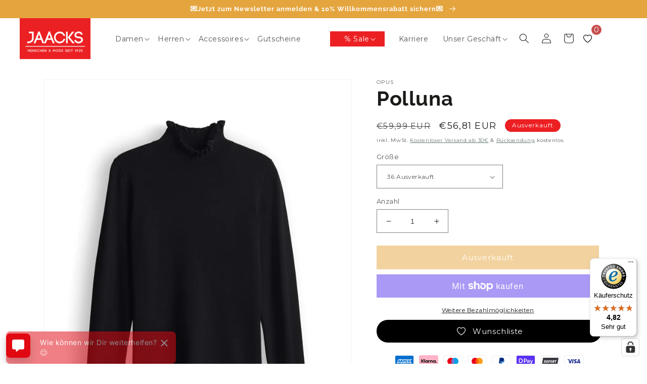

--- FILE ---
content_type: text/html; charset=utf-8
request_url: https://jaacks-fashion.de/products/opus-damen-shirt-24
body_size: 91465
content:
<!doctype html>
<html class="no-js" lang="de">
  <head>
    <!-- Added by AVADA SEO Suite -->
    <script>
  const avadaLightJsExclude = ['cdn.nfcube.com', 'assets/ecom.js', 'variant-title-king', 'linked_options_variants', 'smile-loader.js', 'smart-product-filter-search', 'rivo-loyalty-referrals', 'avada-cookie-consent', 'consentmo-gdpr', 'quinn'];
  const avadaLightJsInclude = ['https://www.googletagmanager.com/', 'https://connect.facebook.net/', 'https://business-api.tiktok.com/', 'https://static.klaviyo.com/'];
  window.AVADA_SPEED_BLACKLIST = avadaLightJsInclude.map(item => new RegExp(item, 'i'));
  window.AVADA_SPEED_WHITELIST = avadaLightJsExclude.map(item => new RegExp(item, 'i'));
</script>

<script>
  const isSpeedUpEnable = !1726212681301 || Date.now() < 1726212681301;
  if (isSpeedUpEnable) {
    const avadaSpeedUp=1;
    if(isSpeedUpEnable) {
  function _0x55aa(_0x575858,_0x2fd0be){const _0x30a92f=_0x1cb5();return _0x55aa=function(_0x4e8b41,_0xcd1690){_0x4e8b41=_0x4e8b41-(0xb5e+0xd*0x147+-0x1b1a);let _0x1c09f7=_0x30a92f[_0x4e8b41];return _0x1c09f7;},_0x55aa(_0x575858,_0x2fd0be);}(function(_0x4ad4dc,_0x42545f){const _0x5c7741=_0x55aa,_0x323f4d=_0x4ad4dc();while(!![]){try{const _0x588ea5=parseInt(_0x5c7741(0x10c))/(0xb6f+-0x1853+0xce5)*(-parseInt(_0x5c7741(0x157))/(-0x2363*0x1+0x1dd4+0x591*0x1))+-parseInt(_0x5c7741(0x171))/(0x269b+-0xeb+-0xf*0x283)*(parseInt(_0x5c7741(0x116))/(0x2e1+0x1*0x17b3+-0x110*0x19))+-parseInt(_0x5c7741(0x147))/(-0x1489+-0x312*0x6+0x26fa*0x1)+-parseInt(_0x5c7741(0xfa))/(-0x744+0x1*0xb5d+-0x413)*(-parseInt(_0x5c7741(0x102))/(-0x1e87+0x9e*-0x16+0x2c22))+parseInt(_0x5c7741(0x136))/(0x1e2d+0x1498+-0x1a3*0x1f)+parseInt(_0x5c7741(0x16e))/(0x460+0x1d96+0x3*-0xb4f)*(-parseInt(_0x5c7741(0xe3))/(-0x9ca+-0x1*-0x93f+0x1*0x95))+parseInt(_0x5c7741(0xf8))/(-0x1f73*0x1+0x6*-0x510+0x3dde);if(_0x588ea5===_0x42545f)break;else _0x323f4d['push'](_0x323f4d['shift']());}catch(_0x5d6d7e){_0x323f4d['push'](_0x323f4d['shift']());}}}(_0x1cb5,-0x193549+0x5dc3*-0x31+-0x2f963*-0x13),(function(){const _0x5cb2b4=_0x55aa,_0x23f9e9={'yXGBq':function(_0x237aef,_0x385938){return _0x237aef!==_0x385938;},'XduVF':function(_0x21018d,_0x56ff60){return _0x21018d===_0x56ff60;},'RChnz':_0x5cb2b4(0xf4)+_0x5cb2b4(0xe9)+_0x5cb2b4(0x14a),'TAsuR':function(_0xe21eca,_0x33e114){return _0xe21eca%_0x33e114;},'EvLYw':function(_0x1326ad,_0x261d04){return _0x1326ad!==_0x261d04;},'nnhAQ':_0x5cb2b4(0x107),'swpMF':_0x5cb2b4(0x16d),'plMMu':_0x5cb2b4(0xe8)+_0x5cb2b4(0x135),'PqBPA':function(_0x2ba85c,_0x35b541){return _0x2ba85c<_0x35b541;},'NKPCA':_0x5cb2b4(0xfc),'TINqh':function(_0x4116e3,_0x3ffd02,_0x2c8722){return _0x4116e3(_0x3ffd02,_0x2c8722);},'BAueN':_0x5cb2b4(0x120),'NgloT':_0x5cb2b4(0x14c),'ThSSU':function(_0xeb212a,_0x4341c1){return _0xeb212a+_0x4341c1;},'lDDHN':function(_0x4a1a48,_0x45ebfb){return _0x4a1a48 instanceof _0x45ebfb;},'toAYB':function(_0xcf0fa9,_0xf5fa6a){return _0xcf0fa9 instanceof _0xf5fa6a;},'VMiyW':function(_0x5300e4,_0x44e0f4){return _0x5300e4(_0x44e0f4);},'iyhbw':_0x5cb2b4(0x119),'zuWfR':function(_0x19c3e4,_0x4ee6e8){return _0x19c3e4<_0x4ee6e8;},'vEmrv':function(_0xd798cf,_0x5ea2dd){return _0xd798cf!==_0x5ea2dd;},'yxERj':function(_0x24b03b,_0x5aa292){return _0x24b03b||_0x5aa292;},'MZpwM':_0x5cb2b4(0x110)+_0x5cb2b4(0x109)+'pt','IeUHK':function(_0x5a4c7e,_0x2edf70){return _0x5a4c7e-_0x2edf70;},'Idvge':function(_0x3b526e,_0x36b469){return _0x3b526e<_0x36b469;},'qRwfm':_0x5cb2b4(0x16b)+_0x5cb2b4(0xf1),'CvXDN':function(_0x4b4208,_0x1db216){return _0x4b4208<_0x1db216;},'acPIM':function(_0x7d44b7,_0x3020d2){return _0x7d44b7(_0x3020d2);},'MyLMO':function(_0x22d4b2,_0xe7a6a0){return _0x22d4b2<_0xe7a6a0;},'boDyh':function(_0x176992,_0x346381,_0xab7fc){return _0x176992(_0x346381,_0xab7fc);},'ZANXD':_0x5cb2b4(0x10f)+_0x5cb2b4(0x12a)+_0x5cb2b4(0x142),'CXwRZ':_0x5cb2b4(0x123)+_0x5cb2b4(0x15f),'AuMHM':_0x5cb2b4(0x161),'KUuFZ':_0x5cb2b4(0xe6),'MSwtw':_0x5cb2b4(0x13a),'ERvPB':_0x5cb2b4(0x134),'ycTDj':_0x5cb2b4(0x15b),'Tvhir':_0x5cb2b4(0x154)},_0x469be1=_0x23f9e9[_0x5cb2b4(0x153)],_0x36fe07={'blacklist':window[_0x5cb2b4(0x11f)+_0x5cb2b4(0x115)+'T'],'whitelist':window[_0x5cb2b4(0x11f)+_0x5cb2b4(0x13e)+'T']},_0x26516a={'blacklisted':[]},_0x34e4a6=(_0x2be2f5,_0x25b3b2)=>{const _0x80dd2=_0x5cb2b4;if(_0x2be2f5&&(!_0x25b3b2||_0x23f9e9[_0x80dd2(0x13b)](_0x25b3b2,_0x469be1))&&(!_0x36fe07[_0x80dd2(0x170)]||_0x36fe07[_0x80dd2(0x170)][_0x80dd2(0x151)](_0xa5c7cf=>_0xa5c7cf[_0x80dd2(0x12b)](_0x2be2f5)))&&(!_0x36fe07[_0x80dd2(0x165)]||_0x36fe07[_0x80dd2(0x165)][_0x80dd2(0x156)](_0x4e2570=>!_0x4e2570[_0x80dd2(0x12b)](_0x2be2f5)))&&_0x23f9e9[_0x80dd2(0xf7)](avadaSpeedUp,0x5*0x256+-0x1*0x66c+-0x542+0.5)&&_0x2be2f5[_0x80dd2(0x137)](_0x23f9e9[_0x80dd2(0xe7)])){const _0x413c89=_0x2be2f5[_0x80dd2(0x16c)];return _0x23f9e9[_0x80dd2(0xf7)](_0x23f9e9[_0x80dd2(0x11e)](_0x413c89,-0x1deb*-0x1+0xf13+-0x2cfc),0x1176+-0x78b*0x5+0x1441);}return _0x2be2f5&&(!_0x25b3b2||_0x23f9e9[_0x80dd2(0xed)](_0x25b3b2,_0x469be1))&&(!_0x36fe07[_0x80dd2(0x170)]||_0x36fe07[_0x80dd2(0x170)][_0x80dd2(0x151)](_0x3d689d=>_0x3d689d[_0x80dd2(0x12b)](_0x2be2f5)))&&(!_0x36fe07[_0x80dd2(0x165)]||_0x36fe07[_0x80dd2(0x165)][_0x80dd2(0x156)](_0x26a7b3=>!_0x26a7b3[_0x80dd2(0x12b)](_0x2be2f5)));},_0x11462f=function(_0x42927f){const _0x346823=_0x5cb2b4,_0x5426ae=_0x42927f[_0x346823(0x159)+'te'](_0x23f9e9[_0x346823(0x14e)]);return _0x36fe07[_0x346823(0x170)]&&_0x36fe07[_0x346823(0x170)][_0x346823(0x156)](_0x107b0d=>!_0x107b0d[_0x346823(0x12b)](_0x5426ae))||_0x36fe07[_0x346823(0x165)]&&_0x36fe07[_0x346823(0x165)][_0x346823(0x151)](_0x1e7160=>_0x1e7160[_0x346823(0x12b)](_0x5426ae));},_0x39299f=new MutationObserver(_0x45c995=>{const _0x21802a=_0x5cb2b4,_0x3bc801={'mafxh':function(_0x6f9c57,_0x229989){const _0x9d39b1=_0x55aa;return _0x23f9e9[_0x9d39b1(0xf7)](_0x6f9c57,_0x229989);},'SrchE':_0x23f9e9[_0x21802a(0xe2)],'pvjbV':_0x23f9e9[_0x21802a(0xf6)]};for(let _0x333494=-0x7d7+-0x893+0x106a;_0x23f9e9[_0x21802a(0x158)](_0x333494,_0x45c995[_0x21802a(0x16c)]);_0x333494++){const {addedNodes:_0x1b685b}=_0x45c995[_0x333494];for(let _0x2f087=0x1f03+0x84b+0x1*-0x274e;_0x23f9e9[_0x21802a(0x158)](_0x2f087,_0x1b685b[_0x21802a(0x16c)]);_0x2f087++){const _0x4e5bac=_0x1b685b[_0x2f087];if(_0x23f9e9[_0x21802a(0xf7)](_0x4e5bac[_0x21802a(0x121)],-0x1f3a+-0x1*0x1b93+-0x3*-0x139a)&&_0x23f9e9[_0x21802a(0xf7)](_0x4e5bac[_0x21802a(0x152)],_0x23f9e9[_0x21802a(0xe0)])){const _0x5d9a67=_0x4e5bac[_0x21802a(0x107)],_0x3fb522=_0x4e5bac[_0x21802a(0x16d)];if(_0x23f9e9[_0x21802a(0x103)](_0x34e4a6,_0x5d9a67,_0x3fb522)){_0x26516a[_0x21802a(0x160)+'d'][_0x21802a(0x128)]([_0x4e5bac,_0x4e5bac[_0x21802a(0x16d)]]),_0x4e5bac[_0x21802a(0x16d)]=_0x469be1;const _0x1e52da=function(_0x2c95ff){const _0x359b13=_0x21802a;if(_0x3bc801[_0x359b13(0x118)](_0x4e5bac[_0x359b13(0x159)+'te'](_0x3bc801[_0x359b13(0x166)]),_0x469be1))_0x2c95ff[_0x359b13(0x112)+_0x359b13(0x150)]();_0x4e5bac[_0x359b13(0xec)+_0x359b13(0x130)](_0x3bc801[_0x359b13(0xe4)],_0x1e52da);};_0x4e5bac[_0x21802a(0x12d)+_0x21802a(0x163)](_0x23f9e9[_0x21802a(0xf6)],_0x1e52da),_0x4e5bac[_0x21802a(0x12c)+_0x21802a(0x131)]&&_0x4e5bac[_0x21802a(0x12c)+_0x21802a(0x131)][_0x21802a(0x11a)+'d'](_0x4e5bac);}}}}});_0x39299f[_0x5cb2b4(0x105)](document[_0x5cb2b4(0x10b)+_0x5cb2b4(0x16a)],{'childList':!![],'subtree':!![]});const _0x2910a9=/[|\\{}()\[\]^$+*?.]/g,_0xa9f173=function(..._0x1baa33){const _0x3053cc=_0x5cb2b4,_0x2e6f61={'mMWha':function(_0x158c76,_0x5c404b){const _0x25a05c=_0x55aa;return _0x23f9e9[_0x25a05c(0xf7)](_0x158c76,_0x5c404b);},'BXirI':_0x23f9e9[_0x3053cc(0x141)],'COGok':function(_0x421bf7,_0x55453a){const _0x4fd417=_0x3053cc;return _0x23f9e9[_0x4fd417(0x167)](_0x421bf7,_0x55453a);},'XLSAp':function(_0x193984,_0x35c446){const _0x5bbecf=_0x3053cc;return _0x23f9e9[_0x5bbecf(0xed)](_0x193984,_0x35c446);},'EygRw':function(_0xfbb69c,_0x21b15d){const _0xe5c840=_0x3053cc;return _0x23f9e9[_0xe5c840(0x104)](_0xfbb69c,_0x21b15d);},'xZuNx':_0x23f9e9[_0x3053cc(0x139)],'SBUaW':function(_0x5739bf,_0x2c2fab){const _0x42cbb1=_0x3053cc;return _0x23f9e9[_0x42cbb1(0x172)](_0x5739bf,_0x2c2fab);},'EAoTR':function(_0x123b29,_0x5b29bf){const _0x2828d2=_0x3053cc;return _0x23f9e9[_0x2828d2(0x11d)](_0x123b29,_0x5b29bf);},'cdYdq':_0x23f9e9[_0x3053cc(0x14e)],'WzJcf':_0x23f9e9[_0x3053cc(0xe2)],'nytPK':function(_0x53f733,_0x4ad021){const _0x4f0333=_0x3053cc;return _0x23f9e9[_0x4f0333(0x148)](_0x53f733,_0x4ad021);},'oUrHG':_0x23f9e9[_0x3053cc(0x14d)],'dnxjX':function(_0xed6b5f,_0x573f55){const _0x57aa03=_0x3053cc;return _0x23f9e9[_0x57aa03(0x15a)](_0xed6b5f,_0x573f55);}};_0x23f9e9[_0x3053cc(0x15d)](_0x1baa33[_0x3053cc(0x16c)],-0x1a3*-0x9+-0xf9*0xb+-0x407*0x1)?(_0x36fe07[_0x3053cc(0x170)]=[],_0x36fe07[_0x3053cc(0x165)]=[]):(_0x36fe07[_0x3053cc(0x170)]&&(_0x36fe07[_0x3053cc(0x170)]=_0x36fe07[_0x3053cc(0x170)][_0x3053cc(0x106)](_0xa8e001=>_0x1baa33[_0x3053cc(0x156)](_0x4a8a28=>{const _0x2e425b=_0x3053cc;if(_0x2e6f61[_0x2e425b(0x111)](typeof _0x4a8a28,_0x2e6f61[_0x2e425b(0x155)]))return!_0xa8e001[_0x2e425b(0x12b)](_0x4a8a28);else{if(_0x2e6f61[_0x2e425b(0xeb)](_0x4a8a28,RegExp))return _0x2e6f61[_0x2e425b(0x145)](_0xa8e001[_0x2e425b(0xdf)](),_0x4a8a28[_0x2e425b(0xdf)]());}}))),_0x36fe07[_0x3053cc(0x165)]&&(_0x36fe07[_0x3053cc(0x165)]=[..._0x36fe07[_0x3053cc(0x165)],..._0x1baa33[_0x3053cc(0xff)](_0x4e4c02=>{const _0x7c755c=_0x3053cc;if(_0x23f9e9[_0x7c755c(0xf7)](typeof _0x4e4c02,_0x23f9e9[_0x7c755c(0x141)])){const _0x932437=_0x4e4c02[_0x7c755c(0xea)](_0x2910a9,_0x23f9e9[_0x7c755c(0x16f)]),_0x34e686=_0x23f9e9[_0x7c755c(0xf0)](_0x23f9e9[_0x7c755c(0xf0)]('.*',_0x932437),'.*');if(_0x36fe07[_0x7c755c(0x165)][_0x7c755c(0x156)](_0x21ef9a=>_0x21ef9a[_0x7c755c(0xdf)]()!==_0x34e686[_0x7c755c(0xdf)]()))return new RegExp(_0x34e686);}else{if(_0x23f9e9[_0x7c755c(0x117)](_0x4e4c02,RegExp)){if(_0x36fe07[_0x7c755c(0x165)][_0x7c755c(0x156)](_0x5a3f09=>_0x5a3f09[_0x7c755c(0xdf)]()!==_0x4e4c02[_0x7c755c(0xdf)]()))return _0x4e4c02;}}return null;})[_0x3053cc(0x106)](Boolean)]));const _0x3eeb55=document[_0x3053cc(0x11b)+_0x3053cc(0x10e)](_0x23f9e9[_0x3053cc(0xf0)](_0x23f9e9[_0x3053cc(0xf0)](_0x23f9e9[_0x3053cc(0x122)],_0x469be1),'"]'));for(let _0xf831f7=-0x21aa+-0x1793+0x393d*0x1;_0x23f9e9[_0x3053cc(0x14b)](_0xf831f7,_0x3eeb55[_0x3053cc(0x16c)]);_0xf831f7++){const _0x5868cb=_0x3eeb55[_0xf831f7];_0x23f9e9[_0x3053cc(0x132)](_0x11462f,_0x5868cb)&&(_0x26516a[_0x3053cc(0x160)+'d'][_0x3053cc(0x128)]([_0x5868cb,_0x23f9e9[_0x3053cc(0x14d)]]),_0x5868cb[_0x3053cc(0x12c)+_0x3053cc(0x131)][_0x3053cc(0x11a)+'d'](_0x5868cb));}let _0xdf8cd0=-0x17da+0x2461+-0xc87*0x1;[..._0x26516a[_0x3053cc(0x160)+'d']][_0x3053cc(0x10d)](([_0x226aeb,_0x33eaa7],_0xe33bca)=>{const _0x2aa7bf=_0x3053cc;if(_0x2e6f61[_0x2aa7bf(0x143)](_0x11462f,_0x226aeb)){const _0x41da0d=document[_0x2aa7bf(0x11c)+_0x2aa7bf(0x131)](_0x2e6f61[_0x2aa7bf(0x127)]);for(let _0x6784c7=0xd7b+-0xaa5+-0x2d6;_0x2e6f61[_0x2aa7bf(0x164)](_0x6784c7,_0x226aeb[_0x2aa7bf(0xe5)][_0x2aa7bf(0x16c)]);_0x6784c7++){const _0x4ca758=_0x226aeb[_0x2aa7bf(0xe5)][_0x6784c7];_0x2e6f61[_0x2aa7bf(0x12f)](_0x4ca758[_0x2aa7bf(0x133)],_0x2e6f61[_0x2aa7bf(0x13f)])&&_0x2e6f61[_0x2aa7bf(0x145)](_0x4ca758[_0x2aa7bf(0x133)],_0x2e6f61[_0x2aa7bf(0x100)])&&_0x41da0d[_0x2aa7bf(0xe1)+'te'](_0x4ca758[_0x2aa7bf(0x133)],_0x226aeb[_0x2aa7bf(0xe5)][_0x6784c7][_0x2aa7bf(0x12e)]);}_0x41da0d[_0x2aa7bf(0xe1)+'te'](_0x2e6f61[_0x2aa7bf(0x13f)],_0x226aeb[_0x2aa7bf(0x107)]),_0x41da0d[_0x2aa7bf(0xe1)+'te'](_0x2e6f61[_0x2aa7bf(0x100)],_0x2e6f61[_0x2aa7bf(0x101)](_0x33eaa7,_0x2e6f61[_0x2aa7bf(0x126)])),document[_0x2aa7bf(0x113)][_0x2aa7bf(0x146)+'d'](_0x41da0d),_0x26516a[_0x2aa7bf(0x160)+'d'][_0x2aa7bf(0x162)](_0x2e6f61[_0x2aa7bf(0x13d)](_0xe33bca,_0xdf8cd0),-0x105d*0x2+0x1*-0xeaa+0x2f65),_0xdf8cd0++;}}),_0x36fe07[_0x3053cc(0x170)]&&_0x23f9e9[_0x3053cc(0xf3)](_0x36fe07[_0x3053cc(0x170)][_0x3053cc(0x16c)],0x10f2+-0x1a42+0x951)&&_0x39299f[_0x3053cc(0x15c)]();},_0x4c2397=document[_0x5cb2b4(0x11c)+_0x5cb2b4(0x131)],_0x573f89={'src':Object[_0x5cb2b4(0x14f)+_0x5cb2b4(0xfd)+_0x5cb2b4(0x144)](HTMLScriptElement[_0x5cb2b4(0xf9)],_0x23f9e9[_0x5cb2b4(0x14e)]),'type':Object[_0x5cb2b4(0x14f)+_0x5cb2b4(0xfd)+_0x5cb2b4(0x144)](HTMLScriptElement[_0x5cb2b4(0xf9)],_0x23f9e9[_0x5cb2b4(0xe2)])};document[_0x5cb2b4(0x11c)+_0x5cb2b4(0x131)]=function(..._0x4db605){const _0x1480b5=_0x5cb2b4,_0x3a6982={'KNNxG':function(_0x32fa39,_0x2a57e4,_0x3cc08f){const _0x5ead12=_0x55aa;return _0x23f9e9[_0x5ead12(0x169)](_0x32fa39,_0x2a57e4,_0x3cc08f);}};if(_0x23f9e9[_0x1480b5(0x13b)](_0x4db605[-0x4*-0x376+0x4*0x2f+-0xe94][_0x1480b5(0x140)+'e'](),_0x23f9e9[_0x1480b5(0x139)]))return _0x4c2397[_0x1480b5(0x114)](document)(..._0x4db605);const _0x2f091d=_0x4c2397[_0x1480b5(0x114)](document)(..._0x4db605);try{Object[_0x1480b5(0xf2)+_0x1480b5(0x149)](_0x2f091d,{'src':{..._0x573f89[_0x1480b5(0x107)],'set'(_0x3ae2bc){const _0x5d6fdc=_0x1480b5;_0x3a6982[_0x5d6fdc(0x129)](_0x34e4a6,_0x3ae2bc,_0x2f091d[_0x5d6fdc(0x16d)])&&_0x573f89[_0x5d6fdc(0x16d)][_0x5d6fdc(0x10a)][_0x5d6fdc(0x125)](this,_0x469be1),_0x573f89[_0x5d6fdc(0x107)][_0x5d6fdc(0x10a)][_0x5d6fdc(0x125)](this,_0x3ae2bc);}},'type':{..._0x573f89[_0x1480b5(0x16d)],'get'(){const _0x436e9e=_0x1480b5,_0x4b63b9=_0x573f89[_0x436e9e(0x16d)][_0x436e9e(0xfb)][_0x436e9e(0x125)](this);if(_0x23f9e9[_0x436e9e(0xf7)](_0x4b63b9,_0x469be1)||_0x23f9e9[_0x436e9e(0x103)](_0x34e4a6,this[_0x436e9e(0x107)],_0x4b63b9))return null;return _0x4b63b9;},'set'(_0x174ea3){const _0x1dff57=_0x1480b5,_0xa2fd13=_0x23f9e9[_0x1dff57(0x103)](_0x34e4a6,_0x2f091d[_0x1dff57(0x107)],_0x2f091d[_0x1dff57(0x16d)])?_0x469be1:_0x174ea3;_0x573f89[_0x1dff57(0x16d)][_0x1dff57(0x10a)][_0x1dff57(0x125)](this,_0xa2fd13);}}}),_0x2f091d[_0x1480b5(0xe1)+'te']=function(_0x5b0870,_0x8c60d5){const _0xab22d4=_0x1480b5;if(_0x23f9e9[_0xab22d4(0xf7)](_0x5b0870,_0x23f9e9[_0xab22d4(0xe2)])||_0x23f9e9[_0xab22d4(0xf7)](_0x5b0870,_0x23f9e9[_0xab22d4(0x14e)]))_0x2f091d[_0x5b0870]=_0x8c60d5;else HTMLScriptElement[_0xab22d4(0xf9)][_0xab22d4(0xe1)+'te'][_0xab22d4(0x125)](_0x2f091d,_0x5b0870,_0x8c60d5);};}catch(_0x5a9461){console[_0x1480b5(0x168)](_0x23f9e9[_0x1480b5(0xef)],_0x5a9461);}return _0x2f091d;};const _0x5883c5=[_0x23f9e9[_0x5cb2b4(0xfe)],_0x23f9e9[_0x5cb2b4(0x13c)],_0x23f9e9[_0x5cb2b4(0xf5)],_0x23f9e9[_0x5cb2b4(0x15e)],_0x23f9e9[_0x5cb2b4(0x138)],_0x23f9e9[_0x5cb2b4(0x124)]],_0x4ab8d2=_0x5883c5[_0x5cb2b4(0xff)](_0x439d08=>{return{'type':_0x439d08,'listener':()=>_0xa9f173(),'options':{'passive':!![]}};});_0x4ab8d2[_0x5cb2b4(0x10d)](_0x4d3535=>{const _0x3882ab=_0x5cb2b4;document[_0x3882ab(0x12d)+_0x3882ab(0x163)](_0x4d3535[_0x3882ab(0x16d)],_0x4d3535[_0x3882ab(0xee)],_0x4d3535[_0x3882ab(0x108)]);});}()));function _0x1cb5(){const _0x15f8e0=['ault','some','tagName','CXwRZ','wheel','BXirI','every','6lYvYYX','PqBPA','getAttribu','IeUHK','touchstart','disconnect','Idvge','ERvPB','/blocked','blackliste','keydown','splice','stener','SBUaW','whitelist','SrchE','toAYB','warn','boDyh','ement','script[typ','length','type','346347wGqEBH','NgloT','blacklist','33OVoYHk','zuWfR','toString','NKPCA','setAttribu','swpMF','230EEqEiq','pvjbV','attributes','mousemove','RChnz','beforescri','y.com/exte','replace','COGok','removeEven','EvLYw','listener','ZANXD','ThSSU','e="','defineProp','MyLMO','cdn.shopif','MSwtw','plMMu','XduVF','22621984JRJQxz','prototype','8818116NVbcZr','get','SCRIPT','ertyDescri','AuMHM','map','WzJcf','nytPK','7kiZatp','TINqh','VMiyW','observe','filter','src','options','n/javascri','set','documentEl','478083wuqgQV','forEach','torAll','Avada cann','applicatio','mMWha','preventDef','head','bind','D_BLACKLIS','75496skzGVx','lDDHN','mafxh','script','removeChil','querySelec','createElem','vEmrv','TAsuR','AVADA_SPEE','string','nodeType','qRwfm','javascript','Tvhir','call','oUrHG','xZuNx','push','KNNxG','ot lazy lo','test','parentElem','addEventLi','value','EAoTR','tListener','ent','acPIM','name','touchmove','ptexecute','6968312SmqlIb','includes','ycTDj','iyhbw','touchend','yXGBq','KUuFZ','dnxjX','D_WHITELIS','cdYdq','toLowerCas','BAueN','ad script','EygRw','ptor','XLSAp','appendChil','4975500NoPAFA','yxERj','erties','nsions','CvXDN','\$&','MZpwM','nnhAQ','getOwnProp'];_0x1cb5=function(){return _0x15f8e0;};return _0x1cb5();}
}
    class LightJsLoader{constructor(e){this.jQs=[],this.listener=this.handleListener.bind(this,e),this.scripts=["default","defer","async"].reduce(((e,t)=>({...e,[t]:[]})),{});const t=this;e.forEach((e=>window.addEventListener(e,t.listener,{passive:!0})))}handleListener(e){const t=this;return e.forEach((e=>window.removeEventListener(e,t.listener))),"complete"===document.readyState?this.handleDOM():document.addEventListener("readystatechange",(e=>{if("complete"===e.target.readyState)return setTimeout(t.handleDOM.bind(t),1)}))}async handleDOM(){this.suspendEvent(),this.suspendJQuery(),this.findScripts(),this.preloadScripts();for(const e of Object.keys(this.scripts))await this.replaceScripts(this.scripts[e]);for(const e of["DOMContentLoaded","readystatechange"])await this.requestRepaint(),document.dispatchEvent(new Event("lightJS-"+e));document.lightJSonreadystatechange&&document.lightJSonreadystatechange();for(const e of["DOMContentLoaded","load"])await this.requestRepaint(),window.dispatchEvent(new Event("lightJS-"+e));await this.requestRepaint(),window.lightJSonload&&window.lightJSonload(),await this.requestRepaint(),this.jQs.forEach((e=>e(window).trigger("lightJS-jquery-load"))),window.dispatchEvent(new Event("lightJS-pageshow")),await this.requestRepaint(),window.lightJSonpageshow&&window.lightJSonpageshow()}async requestRepaint(){return new Promise((e=>requestAnimationFrame(e)))}findScripts(){document.querySelectorAll("script[type=lightJs]").forEach((e=>{e.hasAttribute("src")?e.hasAttribute("async")&&e.async?this.scripts.async.push(e):e.hasAttribute("defer")&&e.defer?this.scripts.defer.push(e):this.scripts.default.push(e):this.scripts.default.push(e)}))}preloadScripts(){const e=this,t=Object.keys(this.scripts).reduce(((t,n)=>[...t,...e.scripts[n]]),[]),n=document.createDocumentFragment();t.forEach((e=>{const t=e.getAttribute("src");if(!t)return;const s=document.createElement("link");s.href=t,s.rel="preload",s.as="script",n.appendChild(s)})),document.head.appendChild(n)}async replaceScripts(e){let t;for(;t=e.shift();)await this.requestRepaint(),new Promise((e=>{const n=document.createElement("script");[...t.attributes].forEach((e=>{"type"!==e.nodeName&&n.setAttribute(e.nodeName,e.nodeValue)})),t.hasAttribute("src")?(n.addEventListener("load",e),n.addEventListener("error",e)):(n.text=t.text,e()),t.parentNode.replaceChild(n,t)}))}suspendEvent(){const e={};[{obj:document,name:"DOMContentLoaded"},{obj:window,name:"DOMContentLoaded"},{obj:window,name:"load"},{obj:window,name:"pageshow"},{obj:document,name:"readystatechange"}].map((t=>function(t,n){function s(n){return e[t].list.indexOf(n)>=0?"lightJS-"+n:n}e[t]||(e[t]={list:[n],add:t.addEventListener,remove:t.removeEventListener},t.addEventListener=(...n)=>{n[0]=s(n[0]),e[t].add.apply(t,n)},t.removeEventListener=(...n)=>{n[0]=s(n[0]),e[t].remove.apply(t,n)})}(t.obj,t.name))),[{obj:document,name:"onreadystatechange"},{obj:window,name:"onpageshow"}].map((e=>function(e,t){let n=e[t];Object.defineProperty(e,t,{get:()=>n||function(){},set:s=>{e["lightJS"+t]=n=s}})}(e.obj,e.name)))}suspendJQuery(){const e=this;let t=window.jQuery;Object.defineProperty(window,"jQuery",{get:()=>t,set(n){if(!n||!n.fn||!e.jQs.includes(n))return void(t=n);n.fn.ready=n.fn.init.prototype.ready=e=>{e.bind(document)(n)};const s=n.fn.on;n.fn.on=n.fn.init.prototype.on=function(...e){if(window!==this[0])return s.apply(this,e),this;const t=e=>e.split(" ").map((e=>"load"===e||0===e.indexOf("load.")?"lightJS-jquery-load":e)).join(" ");return"string"==typeof e[0]||e[0]instanceof String?(e[0]=t(e[0]),s.apply(this,e),this):("object"==typeof e[0]&&Object.keys(e[0]).forEach((n=>{delete Object.assign(e[0],{[t(n)]:e[0][n]})[n]})),s.apply(this,e),this)},e.jQs.push(n),t=n}})}}
new LightJsLoader(["keydown","mousemove","touchend","touchmove","touchstart","wheel"]);
  }
</script>

    <!-- /Added by AVADA SEO Suite -->
    <script type="text/javascript">

window.econda = {onReady:[], ready: function(f){this.onReady.push(f);}};

window.emos3 = window.emos3 || {

defaults : {

siteid : 'jaacks-fashion.de',

countryid: 'DE',

langid : 'de'

},

stored:[],

send: function(p){this.stored.push(p);}};

</script>

<script type="text/javascript" defer="defer" src="https://l.ecn-ldr.de/loader/loader.js" client-key="00002aed-311ee526-5415-3f7e-b82e-3b805ff86621" container-id="7273"></script>

<script type="text/javascript">

window.emos3.send ({

content : window.location.pathname

})

</script>
    <script type="text/javascript">

window.dataLayer = window.dataLayer || [];

window.appStart = function(){



window.productPageHandle = function(){

var productName = "Polluna - 36";

var productId = "10795506368779";

var productPrice = "56,81";

var productBrand = "OPUS";

var productCollection = "BVB"

window.emos3.send({

type: 'event',

ec_Event : [{

type : 'view',

pid : '10795506368779',

name : 'Polluna - 36',

group : 'BVB',

price : '56.81',

count : 1

}]

});

};



productPageHandle()



}

appStart();

</script>
    





    <!-- Google Tag Manager -->
    <script>
      (function(w,d,s,l,i){w[l]=w[l]||[];w[l].push({'gtm.start':
      new Date().getTime(),event:'gtm.js'});var f=d.getElementsByTagName(s)[0],
      j=d.createElement(s),dl=l!='dataLayer'?'&l='+l:'';j.async=true;j.src=
      'https://www.googletagmanager.com/gtm.js?id='+i+dl;f.parentNode.insertBefore(j,f);
      })(window,document,'script','dataLayer','GTM-MNCDDJT');
    </script>
    <!-- End Google Tag Manager -->

    <!-- Added by AVADA Cookies Bar -->
    <script>
   window.AVADA_COOKIES_BAR = window.AVADA_COOKIES_BAR || {};
   window.AVADA_COOKIES_BAR.shopId = 'yzJGJgaKhHHKgkRw1BAy';
   window.AVADA_COOKIES_BAR.status = false;
   AVADA_COOKIES_BAR ={"denyButtonText":"Ablehnen","customPrivacyLink":"/pages/datenschutzerklarung","privacyLinkColor":"#000000","displayType":"full_bar","agreeBtnBorder":"#2C332F","privacyLinkText":"Datenschutzerklärung","height":"80px","customCss":"","privacyLink":"custom","showPrivacyPolicy":true,"messageColor":"#2C332F","advancedSetting":false,"iconColor":"#000000","removeBranding":false,"message":"Wir verwenden Cookies. Viele sind notwendig, um die Website und ihre Funktionen zu betreiben, andere sind für statistische oder Marketingzwecke. Mit der Entscheidung \"Erforderliche Cookies\" werden wir Ihre Privatsphäre respektieren und keine Cookies setzen, die nicht für den Betrieb der Seite notwendig sind.","textColor":"#000000","boxShadow":"0px 3px 8px rgba(0, 0, 0, 0.2)","id":"R9j6eETWEKHhNE62BZVK","denyTextColor":"#000000","showIcon":false,"desktopFloatCardPosition":"bottom_left","float":"","btnColor":"#F8F8F8","textAvadaMobile":"rgba(0, 0, 0, 0.8)","themeName":"Light theme","desktopPosition":"bottom","borderColor":"#F1D00A","agreeBtnBgColor":"#000000","agreeBtnTextColor":"#F8F8F8","theme":"light_theme","fontWeight":"500","textAvada":"rgba(0, 0, 0, 0.8)","fontStore":[{"label":"Montserrat","value":"Montserrat"},{"value":"Raleway","label":"Raleway"},{"value":"FontAwesome","label":"FontAwesome"},{"value":"Lato","label":"Lato"},{"label":"Playfair Display","value":"Playfair+Display"},{"label":"Source Sans Pro","value":"Source+Sans+Pro"}],"textFont":"Montserrat","textBtnColor":"#000000","specificRegions":{"lgpd":false,"gdpr":false,"pipeda":false,"ccpa":false,"appi":false},"showOnCountry":"all","display":"flex","agreeButtonText":"Akzeptieren","mobilePositions":"bottom","width":"563px","borderRadius":"32px","shopId":"yzJGJgaKhHHKgkRw1BAy","bgColor":"#FFFFFF"}
 </script>
    <!-- /Added by AVADA Cookies Bar -->

    <meta charset="utf-8">
    <meta http-equiv="X-UA-Compatible" content="IE=edge">
    <meta name="viewport" content="width=device-width,initial-scale=1">
    <meta name="theme-color" content="">
    <link rel="canonical" href="https://jaacks-fashion.de/products/opus-damen-shirt-24">
    <link rel="preconnect" href="https://cdn.shopify.com" crossorigin>
    <script src="https://integrations.etrusted.com/applications/widget.js/v2" async defer></script><link rel="icon" type="image/png" href="//jaacks-fashion.de/cdn/shop/files/Design_ohne_Titel_70.png?crop=center&height=32&v=1670406828&width=32"><link rel="preconnect" href="https://fonts.shopifycdn.com" crossorigin><title>
      Polluna
 &ndash; Jaacks Fashion</title>
    
      <meta name="description" content="schmale Passform, gerader Schnitt, normale Länge, Langarm, Stehkragen , Rückenlänge ca. 57 cm bei Größe 36, Model Größe 177 cm – trägt Größe 36, Feinstrick, weicher Griff, elastisch, Rüschenkante am Kragen, breite Rippbündchen FarbeblackSuchfarbeSchwarzMaterial 70% Viskose 30% Polyamid AltersgruppeErwachseneZielgruppeD">
    
    

<meta property="og:site_name" content="Jaacks Fashion">
<meta property="og:url" content="https://jaacks-fashion.de/products/opus-damen-shirt-24">
<meta property="og:title" content="Polluna">
<meta property="og:type" content="product">
<meta property="og:description" content="schmale Passform, gerader Schnitt, normale Länge, Langarm, Stehkragen , Rückenlänge ca. 57 cm bei Größe 36, Model Größe 177 cm – trägt Größe 36, Feinstrick, weicher Griff, elastisch, Rüschenkante am Kragen, breite Rippbündchen FarbeblackSuchfarbeSchwarzMaterial 70% Viskose 30% Polyamid AltersgruppeErwachseneZielgruppeD"><meta property="og:image" content="http://jaacks-fashion.de/cdn/shop/files/aHR0cHM6Ly9pbWFnby5zaW1wbGljaXR5LmFnLzEwMTI1MTU5OTgxMDAvOTAwLzAvMTQ1MHgxODUwLmpwZw.webp?v=1765961349">
  <meta property="og:image:secure_url" content="https://jaacks-fashion.de/cdn/shop/files/aHR0cHM6Ly9pbWFnby5zaW1wbGljaXR5LmFnLzEwMTI1MTU5OTgxMDAvOTAwLzAvMTQ1MHgxODUwLmpwZw.webp?v=1765961349">
  <meta property="og:image:width" content="1450">
  <meta property="og:image:height" content="1850"><meta property="og:price:amount" content="56,81">
  <meta property="og:price:currency" content="EUR"><meta name="twitter:card" content="summary_large_image">
<meta name="twitter:title" content="Polluna">
<meta name="twitter:description" content="schmale Passform, gerader Schnitt, normale Länge, Langarm, Stehkragen , Rückenlänge ca. 57 cm bei Größe 36, Model Größe 177 cm – trägt Größe 36, Feinstrick, weicher Griff, elastisch, Rüschenkante am Kragen, breite Rippbündchen FarbeblackSuchfarbeSchwarzMaterial 70% Viskose 30% Polyamid AltersgruppeErwachseneZielgruppeD">

    <script src="//jaacks-fashion.de/cdn/shop/t/12/assets/global.aio.min.js?v=1896043432177364491726046080" defer="defer"></script><script>window.performance && window.performance.mark && window.performance.mark('shopify.content_for_header.start');</script><meta name="facebook-domain-verification" content="odz0lxyn9o7ea8blhj7zxlbrhet1ma">
<meta name="google-site-verification" content="VWzEAtgTY5hoz2D2twAjo6kEKdmiCWLztKcsixQdwJc">
<meta id="shopify-digital-wallet" name="shopify-digital-wallet" content="/58601865388/digital_wallets/dialog">
<meta name="shopify-checkout-api-token" content="1df91b701e7d9fb7e5197ce4ac4090b6">
<meta id="in-context-paypal-metadata" data-shop-id="58601865388" data-venmo-supported="false" data-environment="production" data-locale="de_DE" data-paypal-v4="true" data-currency="EUR">
<link rel="alternate" type="application/json+oembed" href="https://jaacks-fashion.de/products/opus-damen-shirt-24.oembed">
<script async="async" src="/checkouts/internal/preloads.js?locale=de-DE"></script>
<link rel="preconnect" href="https://shop.app" crossorigin="anonymous">
<script async="async" src="https://shop.app/checkouts/internal/preloads.js?locale=de-DE&shop_id=58601865388" crossorigin="anonymous"></script>
<script id="apple-pay-shop-capabilities" type="application/json">{"shopId":58601865388,"countryCode":"DE","currencyCode":"EUR","merchantCapabilities":["supports3DS"],"merchantId":"gid:\/\/shopify\/Shop\/58601865388","merchantName":"Jaacks Fashion","requiredBillingContactFields":["postalAddress","email"],"requiredShippingContactFields":["postalAddress","email"],"shippingType":"shipping","supportedNetworks":["visa","maestro","masterCard","amex"],"total":{"type":"pending","label":"Jaacks Fashion","amount":"1.00"},"shopifyPaymentsEnabled":true,"supportsSubscriptions":true}</script>
<script id="shopify-features" type="application/json">{"accessToken":"1df91b701e7d9fb7e5197ce4ac4090b6","betas":["rich-media-storefront-analytics"],"domain":"jaacks-fashion.de","predictiveSearch":true,"shopId":58601865388,"locale":"de"}</script>
<script>var Shopify = Shopify || {};
Shopify.shop = "jaacks-fashion.myshopify.com";
Shopify.locale = "de";
Shopify.currency = {"active":"EUR","rate":"1.0"};
Shopify.country = "DE";
Shopify.theme = {"name":"Dawn","id":133459738891,"schema_name":"Dawn","schema_version":"7.0.0","theme_store_id":887,"role":"main"};
Shopify.theme.handle = "null";
Shopify.theme.style = {"id":null,"handle":null};
Shopify.cdnHost = "jaacks-fashion.de/cdn";
Shopify.routes = Shopify.routes || {};
Shopify.routes.root = "/";</script>
<script type="module">!function(o){(o.Shopify=o.Shopify||{}).modules=!0}(window);</script>
<script>!function(o){function n(){var o=[];function n(){o.push(Array.prototype.slice.apply(arguments))}return n.q=o,n}var t=o.Shopify=o.Shopify||{};t.loadFeatures=n(),t.autoloadFeatures=n()}(window);</script>
<script>
  window.ShopifyPay = window.ShopifyPay || {};
  window.ShopifyPay.apiHost = "shop.app\/pay";
  window.ShopifyPay.redirectState = null;
</script>
<script id="shop-js-analytics" type="application/json">{"pageType":"product"}</script>
<script defer="defer" async type="module" src="//jaacks-fashion.de/cdn/shopifycloud/shop-js/modules/v2/client.init-shop-cart-sync_kxAhZfSm.de.esm.js"></script>
<script defer="defer" async type="module" src="//jaacks-fashion.de/cdn/shopifycloud/shop-js/modules/v2/chunk.common_5BMd6ono.esm.js"></script>
<script type="module">
  await import("//jaacks-fashion.de/cdn/shopifycloud/shop-js/modules/v2/client.init-shop-cart-sync_kxAhZfSm.de.esm.js");
await import("//jaacks-fashion.de/cdn/shopifycloud/shop-js/modules/v2/chunk.common_5BMd6ono.esm.js");

  window.Shopify.SignInWithShop?.initShopCartSync?.({"fedCMEnabled":true,"windoidEnabled":true});

</script>
<script>
  window.Shopify = window.Shopify || {};
  if (!window.Shopify.featureAssets) window.Shopify.featureAssets = {};
  window.Shopify.featureAssets['shop-js'] = {"shop-cart-sync":["modules/v2/client.shop-cart-sync_81xuAXRO.de.esm.js","modules/v2/chunk.common_5BMd6ono.esm.js"],"init-fed-cm":["modules/v2/client.init-fed-cm_B2l2C8gd.de.esm.js","modules/v2/chunk.common_5BMd6ono.esm.js"],"shop-button":["modules/v2/client.shop-button_DteRmTIv.de.esm.js","modules/v2/chunk.common_5BMd6ono.esm.js"],"init-windoid":["modules/v2/client.init-windoid_BrVTPDHy.de.esm.js","modules/v2/chunk.common_5BMd6ono.esm.js"],"shop-cash-offers":["modules/v2/client.shop-cash-offers_uZhaqfcC.de.esm.js","modules/v2/chunk.common_5BMd6ono.esm.js","modules/v2/chunk.modal_DhTZgVSk.esm.js"],"shop-toast-manager":["modules/v2/client.shop-toast-manager_lTRStNPf.de.esm.js","modules/v2/chunk.common_5BMd6ono.esm.js"],"init-shop-email-lookup-coordinator":["modules/v2/client.init-shop-email-lookup-coordinator_BhyMm2Vh.de.esm.js","modules/v2/chunk.common_5BMd6ono.esm.js"],"pay-button":["modules/v2/client.pay-button_uIj7-e2V.de.esm.js","modules/v2/chunk.common_5BMd6ono.esm.js"],"avatar":["modules/v2/client.avatar_BTnouDA3.de.esm.js"],"init-shop-cart-sync":["modules/v2/client.init-shop-cart-sync_kxAhZfSm.de.esm.js","modules/v2/chunk.common_5BMd6ono.esm.js"],"shop-login-button":["modules/v2/client.shop-login-button_hqVUT9QF.de.esm.js","modules/v2/chunk.common_5BMd6ono.esm.js","modules/v2/chunk.modal_DhTZgVSk.esm.js"],"init-customer-accounts-sign-up":["modules/v2/client.init-customer-accounts-sign-up_0Oyvgx7Z.de.esm.js","modules/v2/client.shop-login-button_hqVUT9QF.de.esm.js","modules/v2/chunk.common_5BMd6ono.esm.js","modules/v2/chunk.modal_DhTZgVSk.esm.js"],"init-shop-for-new-customer-accounts":["modules/v2/client.init-shop-for-new-customer-accounts_DojLPa1w.de.esm.js","modules/v2/client.shop-login-button_hqVUT9QF.de.esm.js","modules/v2/chunk.common_5BMd6ono.esm.js","modules/v2/chunk.modal_DhTZgVSk.esm.js"],"init-customer-accounts":["modules/v2/client.init-customer-accounts_DWlFj6gc.de.esm.js","modules/v2/client.shop-login-button_hqVUT9QF.de.esm.js","modules/v2/chunk.common_5BMd6ono.esm.js","modules/v2/chunk.modal_DhTZgVSk.esm.js"],"shop-follow-button":["modules/v2/client.shop-follow-button_BEIcZOGj.de.esm.js","modules/v2/chunk.common_5BMd6ono.esm.js","modules/v2/chunk.modal_DhTZgVSk.esm.js"],"lead-capture":["modules/v2/client.lead-capture_BSpzCmmh.de.esm.js","modules/v2/chunk.common_5BMd6ono.esm.js","modules/v2/chunk.modal_DhTZgVSk.esm.js"],"checkout-modal":["modules/v2/client.checkout-modal_8HiTfxyj.de.esm.js","modules/v2/chunk.common_5BMd6ono.esm.js","modules/v2/chunk.modal_DhTZgVSk.esm.js"],"shop-login":["modules/v2/client.shop-login_Fe0VhLV0.de.esm.js","modules/v2/chunk.common_5BMd6ono.esm.js","modules/v2/chunk.modal_DhTZgVSk.esm.js"],"payment-terms":["modules/v2/client.payment-terms_C8PkVPzh.de.esm.js","modules/v2/chunk.common_5BMd6ono.esm.js","modules/v2/chunk.modal_DhTZgVSk.esm.js"]};
</script>
<script>(function() {
  var isLoaded = false;
  function asyncLoad() {
    if (isLoaded) return;
    isLoaded = true;
    var urls = ["https:\/\/cdn.shopify.com\/s\/files\/1\/0586\/0186\/5388\/t\/12\/assets\/globo.filter.init.js?shop=jaacks-fashion.myshopify.com","https:\/\/cdn.grw.reputon.com\/assets\/widget.js?shop=jaacks-fashion.myshopify.com","https:\/\/static.klaviyo.com\/onsite\/js\/klaviyo.js?company_id=WD4wbj\u0026shop=jaacks-fashion.myshopify.com","https:\/\/static.klaviyo.com\/onsite\/js\/klaviyo.js?company_id=WD4wbj\u0026shop=jaacks-fashion.myshopify.com","https:\/\/cdn.tabarn.app\/cdn\/automatic-discount\/automatic-discount-v2.min.js?shop=jaacks-fashion.myshopify.com","https:\/\/tseish-app.connect.trustedshops.com\/esc.js?apiBaseUrl=aHR0cHM6Ly90c2Vpc2gtYXBwLmNvbm5lY3QudHJ1c3RlZHNob3BzLmNvbQ==\u0026instanceId=amFhY2tzLWZhc2hpb24ubXlzaG9waWZ5LmNvbQ==\u0026shop=jaacks-fashion.myshopify.com","https:\/\/wishlist.kaktusapp.com\/storage\/js\/kaktus_wishlist-jaacks-fashion.myshopify.com.js?ver=84\u0026shop=jaacks-fashion.myshopify.com"];
    for (var i = 0; i < urls.length; i++) {
      var s = document.createElement('script');
      s.type = 'text/javascript';
      s.async = true;
      s.src = urls[i];
      var x = document.getElementsByTagName('script')[0];
      x.parentNode.insertBefore(s, x);
    }
  };
  if(window.attachEvent) {
    window.attachEvent('onload', asyncLoad);
  } else {
    window.addEventListener('load', asyncLoad, false);
  }
})();</script>
<script id="__st">var __st={"a":58601865388,"offset":3600,"reqid":"d8feff16-545f-4d33-8e0d-2ff20fb2e40f-1768955160","pageurl":"jaacks-fashion.de\/products\/opus-damen-shirt-24","u":"2c9a654613df","p":"product","rtyp":"product","rid":10795506368779};</script>
<script>window.ShopifyPaypalV4VisibilityTracking = true;</script>
<script id="captcha-bootstrap">!function(){'use strict';const t='contact',e='account',n='new_comment',o=[[t,t],['blogs',n],['comments',n],[t,'customer']],c=[[e,'customer_login'],[e,'guest_login'],[e,'recover_customer_password'],[e,'create_customer']],r=t=>t.map((([t,e])=>`form[action*='/${t}']:not([data-nocaptcha='true']) input[name='form_type'][value='${e}']`)).join(','),a=t=>()=>t?[...document.querySelectorAll(t)].map((t=>t.form)):[];function s(){const t=[...o],e=r(t);return a(e)}const i='password',u='form_key',d=['recaptcha-v3-token','g-recaptcha-response','h-captcha-response',i],f=()=>{try{return window.sessionStorage}catch{return}},m='__shopify_v',_=t=>t.elements[u];function p(t,e,n=!1){try{const o=window.sessionStorage,c=JSON.parse(o.getItem(e)),{data:r}=function(t){const{data:e,action:n}=t;return t[m]||n?{data:e,action:n}:{data:t,action:n}}(c);for(const[e,n]of Object.entries(r))t.elements[e]&&(t.elements[e].value=n);n&&o.removeItem(e)}catch(o){console.error('form repopulation failed',{error:o})}}const l='form_type',E='cptcha';function T(t){t.dataset[E]=!0}const w=window,h=w.document,L='Shopify',v='ce_forms',y='captcha';let A=!1;((t,e)=>{const n=(g='f06e6c50-85a8-45c8-87d0-21a2b65856fe',I='https://cdn.shopify.com/shopifycloud/storefront-forms-hcaptcha/ce_storefront_forms_captcha_hcaptcha.v1.5.2.iife.js',D={infoText:'Durch hCaptcha geschützt',privacyText:'Datenschutz',termsText:'Allgemeine Geschäftsbedingungen'},(t,e,n)=>{const o=w[L][v],c=o.bindForm;if(c)return c(t,g,e,D).then(n);var r;o.q.push([[t,g,e,D],n]),r=I,A||(h.body.append(Object.assign(h.createElement('script'),{id:'captcha-provider',async:!0,src:r})),A=!0)});var g,I,D;w[L]=w[L]||{},w[L][v]=w[L][v]||{},w[L][v].q=[],w[L][y]=w[L][y]||{},w[L][y].protect=function(t,e){n(t,void 0,e),T(t)},Object.freeze(w[L][y]),function(t,e,n,w,h,L){const[v,y,A,g]=function(t,e,n){const i=e?o:[],u=t?c:[],d=[...i,...u],f=r(d),m=r(i),_=r(d.filter((([t,e])=>n.includes(e))));return[a(f),a(m),a(_),s()]}(w,h,L),I=t=>{const e=t.target;return e instanceof HTMLFormElement?e:e&&e.form},D=t=>v().includes(t);t.addEventListener('submit',(t=>{const e=I(t);if(!e)return;const n=D(e)&&!e.dataset.hcaptchaBound&&!e.dataset.recaptchaBound,o=_(e),c=g().includes(e)&&(!o||!o.value);(n||c)&&t.preventDefault(),c&&!n&&(function(t){try{if(!f())return;!function(t){const e=f();if(!e)return;const n=_(t);if(!n)return;const o=n.value;o&&e.removeItem(o)}(t);const e=Array.from(Array(32),(()=>Math.random().toString(36)[2])).join('');!function(t,e){_(t)||t.append(Object.assign(document.createElement('input'),{type:'hidden',name:u})),t.elements[u].value=e}(t,e),function(t,e){const n=f();if(!n)return;const o=[...t.querySelectorAll(`input[type='${i}']`)].map((({name:t})=>t)),c=[...d,...o],r={};for(const[a,s]of new FormData(t).entries())c.includes(a)||(r[a]=s);n.setItem(e,JSON.stringify({[m]:1,action:t.action,data:r}))}(t,e)}catch(e){console.error('failed to persist form',e)}}(e),e.submit())}));const S=(t,e)=>{t&&!t.dataset[E]&&(n(t,e.some((e=>e===t))),T(t))};for(const o of['focusin','change'])t.addEventListener(o,(t=>{const e=I(t);D(e)&&S(e,y())}));const B=e.get('form_key'),M=e.get(l),P=B&&M;t.addEventListener('DOMContentLoaded',(()=>{const t=y();if(P)for(const e of t)e.elements[l].value===M&&p(e,B);[...new Set([...A(),...v().filter((t=>'true'===t.dataset.shopifyCaptcha))])].forEach((e=>S(e,t)))}))}(h,new URLSearchParams(w.location.search),n,t,e,['guest_login'])})(!0,!0)}();</script>
<script integrity="sha256-4kQ18oKyAcykRKYeNunJcIwy7WH5gtpwJnB7kiuLZ1E=" data-source-attribution="shopify.loadfeatures" defer="defer" src="//jaacks-fashion.de/cdn/shopifycloud/storefront/assets/storefront/load_feature-a0a9edcb.js" crossorigin="anonymous"></script>
<script crossorigin="anonymous" defer="defer" src="//jaacks-fashion.de/cdn/shopifycloud/storefront/assets/shopify_pay/storefront-65b4c6d7.js?v=20250812"></script>
<script data-source-attribution="shopify.dynamic_checkout.dynamic.init">var Shopify=Shopify||{};Shopify.PaymentButton=Shopify.PaymentButton||{isStorefrontPortableWallets:!0,init:function(){window.Shopify.PaymentButton.init=function(){};var t=document.createElement("script");t.src="https://jaacks-fashion.de/cdn/shopifycloud/portable-wallets/latest/portable-wallets.de.js",t.type="module",document.head.appendChild(t)}};
</script>
<script data-source-attribution="shopify.dynamic_checkout.buyer_consent">
  function portableWalletsHideBuyerConsent(e){var t=document.getElementById("shopify-buyer-consent"),n=document.getElementById("shopify-subscription-policy-button");t&&n&&(t.classList.add("hidden"),t.setAttribute("aria-hidden","true"),n.removeEventListener("click",e))}function portableWalletsShowBuyerConsent(e){var t=document.getElementById("shopify-buyer-consent"),n=document.getElementById("shopify-subscription-policy-button");t&&n&&(t.classList.remove("hidden"),t.removeAttribute("aria-hidden"),n.addEventListener("click",e))}window.Shopify?.PaymentButton&&(window.Shopify.PaymentButton.hideBuyerConsent=portableWalletsHideBuyerConsent,window.Shopify.PaymentButton.showBuyerConsent=portableWalletsShowBuyerConsent);
</script>
<script>
  function portableWalletsCleanup(e){e&&e.src&&console.error("Failed to load portable wallets script "+e.src);var t=document.querySelectorAll("shopify-accelerated-checkout .shopify-payment-button__skeleton, shopify-accelerated-checkout-cart .wallet-cart-button__skeleton"),e=document.getElementById("shopify-buyer-consent");for(let e=0;e<t.length;e++)t[e].remove();e&&e.remove()}function portableWalletsNotLoadedAsModule(e){e instanceof ErrorEvent&&"string"==typeof e.message&&e.message.includes("import.meta")&&"string"==typeof e.filename&&e.filename.includes("portable-wallets")&&(window.removeEventListener("error",portableWalletsNotLoadedAsModule),window.Shopify.PaymentButton.failedToLoad=e,"loading"===document.readyState?document.addEventListener("DOMContentLoaded",window.Shopify.PaymentButton.init):window.Shopify.PaymentButton.init())}window.addEventListener("error",portableWalletsNotLoadedAsModule);
</script>

<script type="module" src="https://jaacks-fashion.de/cdn/shopifycloud/portable-wallets/latest/portable-wallets.de.js" onError="portableWalletsCleanup(this)" crossorigin="anonymous"></script>
<script nomodule>
  document.addEventListener("DOMContentLoaded", portableWalletsCleanup);
</script>

<link id="shopify-accelerated-checkout-styles" rel="stylesheet" media="screen" href="https://jaacks-fashion.de/cdn/shopifycloud/portable-wallets/latest/accelerated-checkout-backwards-compat.css" crossorigin="anonymous">
<style id="shopify-accelerated-checkout-cart">
        #shopify-buyer-consent {
  margin-top: 1em;
  display: inline-block;
  width: 100%;
}

#shopify-buyer-consent.hidden {
  display: none;
}

#shopify-subscription-policy-button {
  background: none;
  border: none;
  padding: 0;
  text-decoration: underline;
  font-size: inherit;
  cursor: pointer;
}

#shopify-subscription-policy-button::before {
  box-shadow: none;
}

      </style>
<script id="sections-script" data-sections="header,footer" defer="defer" src="//jaacks-fashion.de/cdn/shop/t/12/compiled_assets/scripts.js?v=32476"></script>
<script>window.performance && window.performance.mark && window.performance.mark('shopify.content_for_header.end');</script>
    <style data-shopify>
      @font-face {
  font-family: Montserrat;
  font-weight: 400;
  font-style: normal;
  font-display: swap;
  src: url("//jaacks-fashion.de/cdn/fonts/montserrat/montserrat_n4.81949fa0ac9fd2021e16436151e8eaa539321637.woff2") format("woff2"),
       url("//jaacks-fashion.de/cdn/fonts/montserrat/montserrat_n4.a6c632ca7b62da89c3594789ba828388aac693fe.woff") format("woff");
}

      @font-face {
  font-family: Montserrat;
  font-weight: 700;
  font-style: normal;
  font-display: swap;
  src: url("//jaacks-fashion.de/cdn/fonts/montserrat/montserrat_n7.3c434e22befd5c18a6b4afadb1e3d77c128c7939.woff2") format("woff2"),
       url("//jaacks-fashion.de/cdn/fonts/montserrat/montserrat_n7.5d9fa6e2cae713c8fb539a9876489d86207fe957.woff") format("woff");
}

      @font-face {
  font-family: Montserrat;
  font-weight: 400;
  font-style: italic;
  font-display: swap;
  src: url("//jaacks-fashion.de/cdn/fonts/montserrat/montserrat_i4.5a4ea298b4789e064f62a29aafc18d41f09ae59b.woff2") format("woff2"),
       url("//jaacks-fashion.de/cdn/fonts/montserrat/montserrat_i4.072b5869c5e0ed5b9d2021e4c2af132e16681ad2.woff") format("woff");
}

      @font-face {
  font-family: Montserrat;
  font-weight: 700;
  font-style: italic;
  font-display: swap;
  src: url("//jaacks-fashion.de/cdn/fonts/montserrat/montserrat_i7.a0d4a463df4f146567d871890ffb3c80408e7732.woff2") format("woff2"),
       url("//jaacks-fashion.de/cdn/fonts/montserrat/montserrat_i7.f6ec9f2a0681acc6f8152c40921d2a4d2e1a2c78.woff") format("woff");
}

      @font-face {
  font-family: Raleway;
  font-weight: 700;
  font-style: normal;
  font-display: swap;
  src: url("//jaacks-fashion.de/cdn/fonts/raleway/raleway_n7.740cf9e1e4566800071db82eeca3cca45f43ba63.woff2") format("woff2"),
       url("//jaacks-fashion.de/cdn/fonts/raleway/raleway_n7.84943791ecde186400af8db54cf3b5b5e5049a8f.woff") format("woff");
}

      :root {
        --font-body-family: Montserrat, sans-serif;
        --font-body-style: normal;
        --font-body-weight: 400;
        --font-body-weight-bold: 700;
        --font-heading-family: Raleway, sans-serif;
        --font-heading-style: normal;
        --font-heading-weight: 700;
        --font-body-scale: 1.0;
        --font-heading-scale: 1.0;
        --color-base-text: 26, 27, 24;
        --color-shadow: 26, 27, 24;
        --color-base-background-1: 255, 255, 255;
        --color-base-background-2: 243, 243, 243;
        --color-base-solid-button-labels: 255, 255, 255;
        --color-base-outline-button-labels: 68, 89, 88;
        --color-base-accent-1: 251, 176, 0;
        --color-base-accent-2: 220, 30, 30;
        --payment-terms-background-color: #ffffff;
        --gradient-base-background-1: #ffffff;
        --gradient-base-background-2: #f3f3f3;
        --gradient-base-accent-1: #FBB000;
        --gradient-base-accent-2: #dc1e1e;
        --media-padding: px;
        --media-border-opacity: 0.05;
        --media-border-width: 1px;
        --media-radius: 0px;
        --media-shadow-opacity: 0.0;
        --media-shadow-horizontal-offset: 0px;
        --media-shadow-vertical-offset: 4px;
        --media-shadow-blur-radius: 5px;
        --media-shadow-visible: 0;
        --page-width: 120rem;
        --page-width-margin: 0rem;
        --product-card-image-padding: 0.0rem;
        --product-card-corner-radius: 0.0rem;
        --product-card-text-alignment: left;
        --product-card-border-width: 0.0rem;
        --product-card-border-opacity: 0.1;
        --product-card-shadow-opacity: 0.0;
        --product-card-shadow-visible: 0;
        --product-card-shadow-horizontal-offset: 0.0rem;
        --product-card-shadow-vertical-offset: 0.4rem;
        --product-card-shadow-blur-radius: 0.5rem;
        --collection-card-image-padding: 0.0rem;
        --collection-card-corner-radius: 0.0rem;
        --collection-card-text-alignment: left;
        --collection-card-border-width: 0.0rem;
        --collection-card-border-opacity: 0.1;
        --collection-card-shadow-opacity: 0.0;
        --collection-card-shadow-visible: 0;
        --collection-card-shadow-horizontal-offset: 0.0rem;
        --collection-card-shadow-vertical-offset: 0.4rem;
        --collection-card-shadow-blur-radius: 0.5rem;
        --blog-card-image-padding: 0.0rem;
        --blog-card-corner-radius: 0.0rem;
        --blog-card-text-alignment: left;
        --blog-card-border-width: 0.0rem;
        --blog-card-border-opacity: 0.1;
        --blog-card-shadow-opacity: 0.0;
        --blog-card-shadow-visible: 0;
        --blog-card-shadow-horizontal-offset: 0.0rem;
        --blog-card-shadow-vertical-offset: 0.4rem;
        --blog-card-shadow-blur-radius: 0.5rem;
        --badge-corner-radius: 4.0rem;
        --popup-border-width: 1px;
        --popup-border-opacity: 0.1;
        --popup-corner-radius: 0px;
        --popup-shadow-opacity: 0.0;
        --popup-shadow-horizontal-offset: 0px;
        --popup-shadow-vertical-offset: 4px;
        --popup-shadow-blur-radius: 5px;
        --drawer-border-width: 1px;
        --drawer-border-opacity: 0.1;
        --drawer-shadow-opacity: 0.0;
        --drawer-shadow-horizontal-offset: 0px;
        --drawer-shadow-vertical-offset: 4px;
        --drawer-shadow-blur-radius: 5px;
        --spacing-sections-desktop: 0px;
        --spacing-sections-mobile: 0px;
        --grid-desktop-vertical-spacing: 8px;
        --grid-desktop-horizontal-spacing: 8px;
        --grid-mobile-vertical-spacing: 4px;
        --grid-mobile-horizontal-spacing: 4px;
        --text-boxes-border-opacity: 0.1;
        --text-boxes-border-width: 0px;
        --text-boxes-radius: 0px;
        --text-boxes-shadow-opacity: 0.0;
        --text-boxes-shadow-visible: 0;
        --text-boxes-shadow-horizontal-offset: 0px;
        --text-boxes-shadow-vertical-offset: 4px;
        --text-boxes-shadow-blur-radius: 5px;
        --buttons-radius: 0px;
        --buttons-radius-outset: 0px;
        --buttons-border-width: 1px;
        --buttons-border-opacity: 1.0;
        --buttons-shadow-opacity: 0.0;
        --buttons-shadow-visible: 0;
        --buttons-shadow-horizontal-offset: 0px;
        --buttons-shadow-vertical-offset: 4px;
        --buttons-shadow-blur-radius: 5px;
        --buttons-border-offset: 0px;
        --inputs-radius: 0px;
        --inputs-border-width: 1px;
        --inputs-border-opacity: 0.55;
        --inputs-shadow-opacity: 0.0;
        --inputs-shadow-horizontal-offset: 0px;
        --inputs-margin-offset: 0px;
        --inputs-shadow-vertical-offset: 4px;
        --inputs-shadow-blur-radius: 5px;
        --inputs-radius-outset: 0px;
        --variant-pills-radius: 40px;
        --variant-pills-border-width: 1px;
        --variant-pills-border-opacity: 0.55;
        --variant-pills-shadow-opacity: 0.0;
        --variant-pills-shadow-horizontal-offset: 0px;
        --variant-pills-shadow-vertical-offset: 4px;
        --variant-pills-shadow-blur-radius: 5px;
      }
      *,
      *::before,
      *::after {
        box-sizing: inherit;
      }
      html {
        box-sizing: border-box;
        font-size: calc(var(--font-body-scale) * 62.5%);
        height: 100%;
      }
      body {
        display: grid;
        grid-template-rows: auto auto 1fr auto;
        grid-template-columns: 100%;
        min-height: 100%;
        margin: 0;
        font-size: 1.5rem;
        letter-spacing: 0.06rem;
        line-height: calc(1 + 0.8 / var(--font-body-scale));
        font-family: var(--font-body-family);
        font-style: var(--font-body-style);
        font-weight: var(--font-body-weight);
      }
      @media screen and (min-width: 750px) {
        body {
          font-size: 1.6rem;
        }
      }
    </style>
    <link href="//jaacks-fashion.de/cdn/shop/t/12/assets/base.aio.min.css?v=118270871703507388051726046082" rel="stylesheet" type="text/css" media="all" />
    <link href="//jaacks-fashion.de/cdn/shop/t/12/assets/custom.aio.min.css?v=152081730822966521711726046092" rel="stylesheet" type="text/css" media="all" />
<link rel="preload" as="font" href="//jaacks-fashion.de/cdn/fonts/montserrat/montserrat_n4.81949fa0ac9fd2021e16436151e8eaa539321637.woff2" type="font/woff2" crossorigin><link rel="preload" as="font" href="//jaacks-fashion.de/cdn/fonts/raleway/raleway_n7.740cf9e1e4566800071db82eeca3cca45f43ba63.woff2" type="font/woff2" crossorigin><link
        rel="stylesheet"
        href="//jaacks-fashion.de/cdn/shop/t/12/assets/component-predictive-search.aio.min.css?v=175526450173493567011726046092"
        media="print"
        onload="this.media='all'"
      ><script>
      document.documentElement.className = document.documentElement.className.replace('no-js', 'js');
      if (Shopify.designMode) {
        document.documentElement.classList.add('shopify-design-mode');
      }
    </script>
    <script>window.is_hulkpo_installed=false</script>
    <script>
    
    
    
    
    var gsf_conversion_data = {page_type : 'product', event : 'view_item', data : {product_data : [{variant_id : 52576195870987, product_id : 10795506368779, name : "Polluna", price : "56.81", currency : "EUR", sku : "4251892336111", brand : "OPUS", variant : "36", category : "", quantity : "0" }], total_price : "56.81", shop_currency : "EUR"}};
    
</script>
    
  

<!-- BEGIN app block: shopify://apps/complianz-gdpr-cookie-consent/blocks/bc-block/e49729f0-d37d-4e24-ac65-e0e2f472ac27 -->

    
    
    
<link id='complianz-css' rel="stylesheet" href=https://cdn.shopify.com/extensions/019a2fb2-ee57-75e6-ac86-acfd14822c1d/gdpr-legal-cookie-74/assets/complainz.css media="print" onload="this.media='all'">
    <style>
        #Compliance-iframe.Compliance-iframe-branded > div.purposes-header,
        #Compliance-iframe.Compliance-iframe-branded > div.cmplc-cmp-header,
        #purposes-container > div.purposes-header,
        #Compliance-cs-banner .Compliance-cs-brand {
            background-color: #ffffff !important;
            color: #000000!important;
        }
        #Compliance-iframe.Compliance-iframe-branded .purposes-header .cmplc-btn-cp ,
        #Compliance-iframe.Compliance-iframe-branded .purposes-header .cmplc-btn-cp:hover,
        #Compliance-iframe.Compliance-iframe-branded .purposes-header .cmplc-btn-back:hover  {
            background-color: #ffffff !important;
            opacity: 1 !important;
        }
        #Compliance-cs-banner .cmplc-toggle .cmplc-toggle-label {
            color: #ffffff!important;
        }
        #Compliance-iframe.Compliance-iframe-branded .purposes-header .cmplc-btn-cp:hover,
        #Compliance-iframe.Compliance-iframe-branded .purposes-header .cmplc-btn-back:hover {
            background-color: #000000!important;
            color: #ffffff!important;
        }
        #Compliance-cs-banner #Compliance-cs-title {
            font-size: 15px !important;
        }
        #Compliance-cs-banner .Compliance-cs-content,
        #Compliance-cs-title,
        .cmplc-toggle-checkbox.granular-control-checkbox span {
            background-color: #ffffff !important;
            color: #000000 !important;
            font-size: 15px !important;
        }
        #Compliance-cs-banner .Compliance-cs-close-btn {
            font-size: 15px !important;
            background-color: #ffffff !important;
        }
        #Compliance-cs-banner .Compliance-cs-opt-group {
            color: #ffffff !important;
        }
        #Compliance-cs-banner .Compliance-cs-opt-group button,
        .Compliance-alert button.Compliance-button-cancel {
            background-color: #3c832b!important;
            color: #ffffff!important;
        }
        #Compliance-cs-banner .Compliance-cs-opt-group button.Compliance-cs-accept-btn,
        #Compliance-cs-banner .Compliance-cs-opt-group button.Compliance-cs-btn-primary,
        .Compliance-alert button.Compliance-button-confirm {
            background-color: #3c832b !important;
            color: #ffffff !important;
        }
        #Compliance-cs-banner .Compliance-cs-opt-group button.Compliance-cs-reject-btn {
            background-color: #3c832b!important;
            color: #ffffff!important;
        }

        #Compliance-cs-banner .Compliance-banner-content button {
            cursor: pointer !important;
            color: currentColor !important;
            text-decoration: underline !important;
            border: none !important;
            background-color: transparent !important;
            font-size: 100% !important;
            padding: 0 !important;
        }

        #Compliance-cs-banner .Compliance-cs-opt-group button {
            border-radius: 4px !important;
            padding-block: 10px !important;
        }
        @media (min-width: 640px) {
            #Compliance-cs-banner.Compliance-cs-default-floating:not(.Compliance-cs-top):not(.Compliance-cs-center) .Compliance-cs-container, #Compliance-cs-banner.Compliance-cs-default-floating:not(.Compliance-cs-bottom):not(.Compliance-cs-center) .Compliance-cs-container, #Compliance-cs-banner.Compliance-cs-default-floating.Compliance-cs-center:not(.Compliance-cs-top):not(.Compliance-cs-bottom) .Compliance-cs-container {
                width: 560px !important;
            }
            #Compliance-cs-banner.Compliance-cs-default-floating:not(.Compliance-cs-top):not(.Compliance-cs-center) .Compliance-cs-opt-group, #Compliance-cs-banner.Compliance-cs-default-floating:not(.Compliance-cs-bottom):not(.Compliance-cs-center) .Compliance-cs-opt-group, #Compliance-cs-banner.Compliance-cs-default-floating.Compliance-cs-center:not(.Compliance-cs-top):not(.Compliance-cs-bottom) .Compliance-cs-opt-group {
                flex-direction: row !important;
            }
            #Compliance-cs-banner .Compliance-cs-opt-group button:not(:last-of-type),
            #Compliance-cs-banner .Compliance-cs-opt-group button {
                margin-right: 4px !important;
            }
            #Compliance-cs-banner .Compliance-cs-container .Compliance-cs-brand {
                position: absolute !important;
                inset-block-start: 6px;
            }
        }
        #Compliance-cs-banner.Compliance-cs-default-floating:not(.Compliance-cs-top):not(.Compliance-cs-center) .Compliance-cs-opt-group > div, #Compliance-cs-banner.Compliance-cs-default-floating:not(.Compliance-cs-bottom):not(.Compliance-cs-center) .Compliance-cs-opt-group > div, #Compliance-cs-banner.Compliance-cs-default-floating.Compliance-cs-center:not(.Compliance-cs-top):not(.Compliance-cs-bottom) .Compliance-cs-opt-group > div {
            flex-direction: row-reverse;
            width: 100% !important;
        }

        .Compliance-cs-brand-badge-outer, .Compliance-cs-brand-badge, #Compliance-cs-banner.Compliance-cs-default-floating.Compliance-cs-bottom .Compliance-cs-brand-badge-outer,
        #Compliance-cs-banner.Compliance-cs-default.Compliance-cs-bottom .Compliance-cs-brand-badge-outer,
        #Compliance-cs-banner.Compliance-cs-default:not(.Compliance-cs-left) .Compliance-cs-brand-badge-outer,
        #Compliance-cs-banner.Compliance-cs-default-floating:not(.Compliance-cs-left) .Compliance-cs-brand-badge-outer {
            display: none !important
        }

        #Compliance-cs-banner:not(.Compliance-cs-top):not(.Compliance-cs-bottom) .Compliance-cs-container.Compliance-cs-themed {
            flex-direction: row !important;
        }

        #Compliance-cs-banner #Compliance-cs-title,
        #Compliance-cs-banner #Compliance-cs-custom-title {
            justify-self: center !important;
            font-size: 14px !important;
            font-family: -apple-system,sans-serif !important;
            margin-inline: auto !important;
            width: 55% !important;
            text-align: center;
            font-weight: 600;
            visibility: unset;
        }

        @media (max-width: 640px) {
            #Compliance-cs-banner #Compliance-cs-title,
            #Compliance-cs-banner #Compliance-cs-custom-title {
                display: block;
            }
        }

        #Compliance-cs-banner .Compliance-cs-brand img {
            max-width: 110px !important;
            min-height: 32px !important;
        }
        #Compliance-cs-banner .Compliance-cs-container .Compliance-cs-brand {
            background: none !important;
            padding: 0px !important;
            margin-block-start:10px !important;
            margin-inline-start:16px !important;
        }

        #Compliance-cs-banner .Compliance-cs-opt-group button {
            padding-inline: 4px !important;
        }

    </style>
    
    
    
    

    <script type="text/javascript">
        function loadScript(src) {
            return new Promise((resolve, reject) => {
                const s = document.createElement("script");
                s.src = src;
                s.charset = "UTF-8";
                s.onload = resolve;
                s.onerror = reject;
                document.head.appendChild(s);
            });
        }

        function filterGoogleConsentModeURLs(domainsArray) {
            const googleConsentModeComplianzURls = [
                // 197, # Google Tag Manager:
                {"domain":"s.www.googletagmanager.com", "path":""},
                {"domain":"www.tagmanager.google.com", "path":""},
                {"domain":"www.googletagmanager.com", "path":""},
                {"domain":"googletagmanager.com", "path":""},
                {"domain":"tagassistant.google.com", "path":""},
                {"domain":"tagmanager.google.com", "path":""},

                // 2110, # Google Analytics 4:
                {"domain":"www.analytics.google.com", "path":""},
                {"domain":"www.google-analytics.com", "path":""},
                {"domain":"ssl.google-analytics.com", "path":""},
                {"domain":"google-analytics.com", "path":""},
                {"domain":"analytics.google.com", "path":""},
                {"domain":"region1.google-analytics.com", "path":""},
                {"domain":"region1.analytics.google.com", "path":""},
                {"domain":"*.google-analytics.com", "path":""},
                {"domain":"www.googletagmanager.com", "path":"/gtag/js?id=G"},
                {"domain":"googletagmanager.com", "path":"/gtag/js?id=UA"},
                {"domain":"www.googletagmanager.com", "path":"/gtag/js?id=UA"},
                {"domain":"googletagmanager.com", "path":"/gtag/js?id=G"},

                // 177, # Google Ads conversion tracking:
                {"domain":"googlesyndication.com", "path":""},
                {"domain":"media.admob.com", "path":""},
                {"domain":"gmodules.com", "path":""},
                {"domain":"ad.ytsa.net", "path":""},
                {"domain":"dartmotif.net", "path":""},
                {"domain":"dmtry.com", "path":""},
                {"domain":"go.channelintelligence.com", "path":""},
                {"domain":"googleusercontent.com", "path":""},
                {"domain":"googlevideo.com", "path":""},
                {"domain":"gvt1.com", "path":""},
                {"domain":"links.channelintelligence.com", "path":""},
                {"domain":"obrasilinteirojoga.com.br", "path":""},
                {"domain":"pcdn.tcgmsrv.net", "path":""},
                {"domain":"rdr.tag.channelintelligence.com", "path":""},
                {"domain":"static.googleadsserving.cn", "path":""},
                {"domain":"studioapi.doubleclick.com", "path":""},
                {"domain":"teracent.net", "path":""},
                {"domain":"ttwbs.channelintelligence.com", "path":""},
                {"domain":"wtb.channelintelligence.com", "path":""},
                {"domain":"youknowbest.com", "path":""},
                {"domain":"doubleclick.net", "path":""},
                {"domain":"redirector.gvt1.com", "path":""},

                //116, # Google Ads Remarketing
                {"domain":"googlesyndication.com", "path":""},
                {"domain":"media.admob.com", "path":""},
                {"domain":"gmodules.com", "path":""},
                {"domain":"ad.ytsa.net", "path":""},
                {"domain":"dartmotif.net", "path":""},
                {"domain":"dmtry.com", "path":""},
                {"domain":"go.channelintelligence.com", "path":""},
                {"domain":"googleusercontent.com", "path":""},
                {"domain":"googlevideo.com", "path":""},
                {"domain":"gvt1.com", "path":""},
                {"domain":"links.channelintelligence.com", "path":""},
                {"domain":"obrasilinteirojoga.com.br", "path":""},
                {"domain":"pcdn.tcgmsrv.net", "path":""},
                {"domain":"rdr.tag.channelintelligence.com", "path":""},
                {"domain":"static.googleadsserving.cn", "path":""},
                {"domain":"studioapi.doubleclick.com", "path":""},
                {"domain":"teracent.net", "path":""},
                {"domain":"ttwbs.channelintelligence.com", "path":""},
                {"domain":"wtb.channelintelligence.com", "path":""},
                {"domain":"youknowbest.com", "path":""},
                {"domain":"doubleclick.net", "path":""},
                {"domain":"redirector.gvt1.com", "path":""}
            ];

            if (!Array.isArray(domainsArray)) { 
                return [];
            }

            const blockedPairs = new Map();
            for (const rule of googleConsentModeComplianzURls) {
                if (!blockedPairs.has(rule.domain)) {
                    blockedPairs.set(rule.domain, new Set());
                }
                blockedPairs.get(rule.domain).add(rule.path);
            }

            return domainsArray.filter(item => {
                const paths = blockedPairs.get(item.d);
                return !(paths && paths.has(item.p));
            });
        }

        function setupAutoblockingByDomain() {
            // autoblocking by domain
            const autoblockByDomainArray = [];
            const prefixID = '10000' // to not get mixed with real metis ids
            let cmpBlockerDomains = []
            let cmpCmplcVendorsPurposes = {}
            let counter = 1
            for (const object of autoblockByDomainArray) {
                cmpBlockerDomains.push({
                    d: object.d,
                    p: object.path,
                    v: prefixID + counter,
                });
                counter++;
            }
            
            counter = 1
            for (const object of autoblockByDomainArray) {
                cmpCmplcVendorsPurposes[prefixID + counter] = object?.p ?? '1';
                counter++;
            }

            Object.defineProperty(window, "cmp_cmplc_vendors_purposes", {
                get() {
                    return cmpCmplcVendorsPurposes;
                },
                set(value) {
                    cmpCmplcVendorsPurposes = { ...cmpCmplcVendorsPurposes, ...value };
                }
            });
            const basicGmc = false;


            Object.defineProperty(window, "cmp_importblockerdomains", {
                get() {
                    if (basicGmc) {
                        return filterGoogleConsentModeURLs(cmpBlockerDomains);
                    }
                    return cmpBlockerDomains;
                },
                set(value) {
                    cmpBlockerDomains = [ ...cmpBlockerDomains, ...value ];
                }
            });
        }

        function enforceRejectionRecovery() {
            const base = (window._cmplc = window._cmplc || {});
            const featuresHolder = {};

            function lockFlagOn(holder) {
                const desc = Object.getOwnPropertyDescriptor(holder, 'rejection_recovery');
                if (!desc) {
                    Object.defineProperty(holder, 'rejection_recovery', {
                        get() { return true; },
                        set(_) { /* ignore */ },
                        enumerable: true,
                        configurable: false
                    });
                }
                return holder;
            }

            Object.defineProperty(base, 'csFeatures', {
                configurable: false,
                enumerable: true,
                get() {
                    return featuresHolder;
                },
                set(obj) {
                    if (obj && typeof obj === 'object') {
                        Object.keys(obj).forEach(k => {
                            if (k !== 'rejection_recovery') {
                                featuresHolder[k] = obj[k];
                            }
                        });
                    }
                    // we lock it, it won't try to redefine
                    lockFlagOn(featuresHolder);
                }
            });

            // Ensure an object is exposed even if read early
            if (!('csFeatures' in base)) {
                base.csFeatures = {};
            } else {
                // If someone already set it synchronously, merge and lock now.
                base.csFeatures = base.csFeatures;
            }
        }

        function splitDomains(joinedString) {
            if (!joinedString) {
                return []; // empty string -> empty array
            }
            return joinedString.split(";");
        }

        function setupWhitelist() {
            // Whitelist by domain:
            const whitelistString = "";
            const whitelist_array = [...splitDomains(whitelistString)];
            if (Array.isArray(window?.cmp_block_ignoredomains)) {
                window.cmp_block_ignoredomains = [...whitelist_array, ...window.cmp_block_ignoredomains];
            }
        }

        async function initCompliance() {
            const currentCsConfiguration = {"siteId":"4252826","cookiePolicyIds":{"de":69108518},"banner":{"acceptButtonDisplay":true,"rejectButtonDisplay":true,"customizeButtonDisplay":true,"position":"float-center","backgroundOverlay":false,"fontSize":"15px","content":"","title":"","hideTitle":false,"acceptButtonCaption":"","rejectButtonCaption":"","customizeButtonCaption":"","cookiePolicyLinkCaption":"","privacyWidget":true,"privacyWidgetPosition":"bottom-right","logo":"data:image\/png;base64,iVBORw0KGgoAAAANSUhEUgAAAfQAAADWCAYAAAAnxXADAAAAAXNSR0IArs4c6QAAIABJREFUeF7sXXmAI0XV\/71O0pnZe9KZPWbSmV3YFWTlBrlEDkUuUbxQPEDBi1s8EOVT4FMEDwQVEJXD+8BPUURFLhUUVA5F5JJddjfJLLs76ey9M11J+n1TmcwyOzsz6eokM5lM1T8c817Ve7\/[base64]\/LZsybG80XLqnoK9Htdl\/2TxXlppgAA0YGiWgEecNFn2lgZl8BYV6ElX1TDArt7igIyGeke2ZnGwsRA3EnPM9ixiyAWgdVGNhiEDYXPV7bGi6u2dJnOLtg\/SYCWAM7gEDTEnrabNuTYezaKBMdBp7tEM6zE23PKjN2igH6mQ87evtEW9sSLHN9yDa1SMq0riDg05WcNEB3dYjsCVPxBcNA6EV0RA1smpFvadkDRW9vJjoKjIOJMG\/09zieY+DvIeYH8hx+NlzofY4xe1sCGUFAsRLm4\/n31aa1ewHYXWXMpHB+pSJfa9nM9PZ9vLy3MEi\/IYA9kX\/[base64]\/YjOxllngeireHYfmwYxzH4nQQsrrcfDKw0gB95nnF3uBB5tAOrt9V7zJE\/hicPoT+L+MzpJv8VwJ4BsXoyIZx9a\/EhtWJ6+\/yI4JOZ+H0ADhyfnWHqA\/HN8PD9RN55rBZ+BMRxXNU0oY8T3I2wQk9FrBuIcJaCy70QrZaNTK+CTlOJpkzrDgJOUnEqJ8Iz9sbarSo6jS7LgJkOtx9MhvcjAIkJs5fRYxj0fuHOuHu8z+Anywpd7pBkorH7wXR4wHkSHtOhXfnsYwH1S2qr0TGtGHXfD4b8wPW1iKhmvFF1iX8Lgz5k9zrddem\/gTrVhD5OkzHRhL4O7TNcs\/gEQLuouOx5+HRXwblSRadZZNPR9iVgT+5oKP1OiuSdsNBd\/\/tmwOEywDjTtD7BwGkEvFwVizphwAwsJ\/CPN4n5VyzF06JO4+zQ7WQh9EzEOosJ1wEwAuBSBOh0W2Tlh1ugJj8oUtH4uQbjfIAXBeqk9kobQoyfhPPGRXPRs6X23TdGj0ovqsYw2Z8Vest9R5xWhdsOMwzjzwBC\/hAclOJ\/bRK5g5YC4\/LSVLOtvtLpaPwTYP6S6igEfC8hnPeq6jWSvFyRZ0zr9QxcTUCgoKpx8YfQTR4+xfnW\/6v3TtJkIPRUS9vh8Iz7\/B4RjTBHP1wrnDMOAPJB5i9ltr2CQF8E6IQg+uOg83di\/kgin\/vbOIw17kNoQh8nyCd6hZ6OWH8D4SB1d1kUhNu1CFvXqOtObo20aclguH1VvZDndUVRaO\/CxvWquo0g\/xTaZ8wyvfvL552NYJIfGx7zROGYemLe6IReuh5oWnJHKWhcw8O2cA71A\/[base64]\/bBLO\/pPlqOJ5zG9vMfM3AnhzFT43hCqDf0aicHat7083MqFnovGPMPNXA8Y4uETeWxLu+t+qTqDcFVgdsa7xSJ6XT8JGOC\/hOtc3y0pdE\/o4PYMTS+iWTGizW1WuGvxBuy\/3nar6mCTKKxFfEIrwkyBYVZjMhuCuTjT+R9AL0fhuYeYnqzh3rQKmuqlu3RbCbrvVMLK5UQl9dbj98KLhPRAYScL1tuucq6pf2tExre\/1Byi+R1W3geQ99rwjk4X1DzaQTYFN0YQeGDo1xYki9FXR+EkG8x1q1o4gzfRnO589sup+JkEH3ZHY+zyimwOudoZ4SHfZInt8I7vcbcbf4YGvATC\/ke0MYhsBKz3POD1Z6AlOdkMGbkRCfwp7mLPMtU\/6THy0E4wE3HmTcN54GeCpYpyOWOcR4Rq55a6q20jyLAMAGYcl884jjWRXEFs0oQdBLYDORBD6H4Hw4kj8XhAfEcDknX\/8XNwnkd\/wRC36atQ+VmBhS9jcLHc0umphIxHtlnCz\/61FX7XsQ26Vps32txnwbuHaZeuqpYk16YsYPUUOvSlZWCeTA1WV87vRCL18z\/sOMF4TEKx0xAgfMb9v7QpV\/XIWunuriDEZa0iZaVHmvuhjcC+BCv23LWaWd5BkbvdaZZfbbgMDj5gifNT8SZ4\/QhO66pMcUH4iCD01Ld5BBX4KwJyAZg9X+6UtnLcOxB81Z0tH248De7W7Q844z8478k5wQ7VMxHoPE75X\/S5EBbeI1jFzBowcERVeeoNyizzSIKCDUdXRhh9cC8x0SDKffdSP8GgyjUbo6WjsAjBdG9CnPsA7yBbrAwXLpkzr6XJegoDD76hGTGs94j94TF\/L5rNP7g+wrHJ0JMA\/B\/C2\/n\/\/E0Byi3DVtHi7kfc+TkRvAZCs2TNM+JrtOh+piUMT1EnTErqsKhZumTarHrh6xaJVJFbanpkQQo\/GLiQmGShTk8bA6qIoLm3mHMkp07qFAJmisiaNgceSwjmgJp3VoBN57plpiZ1JHsmt0hk16HJoFxli\/hkT\/RWM7q15emZ3ZDdXGqMH8Zm9EewWMtDBzEsBnMYDV6+qyQk\/fNhuYuP1iXzPvyrZMxkIfWU0fmKY+baAuytMxB\/rdHNfowBb7d0R6+se4bygOJb15KLgUWJcxxT618Ni3VOnKBbjKd\/KWAKPD2HijxBoL7nzFNgu4izcwm61DqYMbE8AxaYl9ABY+FZZM2Pe3LworPWtUFrSjm9xllJRkUh+JYjiKnZWkqWi9\/pEUT0atlK\/jfD30hZmxF0Bwtya2uPRkXYhK5P6THhbFW57lWEYMpq5Nh+7RFmw90fDoG939jlyC7YmrZSlD54s4nEsAFk1sRbntE\/1CT50CXKbghjZKCv0VZjdRmboUVLM+jjE5x\/Zwnl3EAxWmbE9DJA8dgv0sSWvE3rMD5MRutJ2e34XxIaRdEofqmb8nYD3CYD2Dtwv8c22m3t\/YP0JVtSEHmACJgOhrzatNxWBXwZwr5LK8oRwllR7HllpkIn4ezrc9gkYhnJmuEq2MvAHWzjHTzRmqejcXYmLz9TqrjADVxbFzP9diJVuvXxjIJJuaT+YPO+nADoqYV3p7wx+2ha5vQl4afu\/klL5741A6KU87Wb8MYD38mn2DmLEWGfmjV2Dpj9NReJXE\/FHg4wNQBhEb+1ws7+rR54AadOjQGSeaf0vgIsCnu8zyNjNdnueD+jjhKppQg8A\/2Qg9LQZ+zFApwZwr6IKe8ark4WeprjmMejsQJlUmeue5Wqwpo0Ya6fni7u3TWA5RxkNPTu67n5mPqxK5wQI3w5T8eoFfRtWVtmXb\/U0Eq1kbjsJoC9y9aloP2UL5yrfgzcQoWdM61P9aXm\/oGq7lGdgPcE7whbrZVS8cnsR89sLZn5ZkN0dBh4vcvHMRfkNgY88\/Bos80gcZFqnEnATAepZ6wjn2+7kTDijCd3vUzJErtEJfQXmzAmboRSAmQHcq6jCzNcm87kLKwpOIoGVkfZ9Q+Q9jCAvAH9+vscWzg\/9idZWqlx96wYwfaCKnmVBlGfDnvHhjhpdAwtii3y2Q2b4RoDfHPTevFwdhhiHLsg7\/1CxYaJX6OmW+JHk8b0Br4nlwXSunc9+W8XnobKpgDE5DDwTMYonjOcHoLQ7E7FOY8Ktqit1IvpLws0Gy7gXFNwa6WlCDwBkoxN6xmz\/AsP7VADX\/KqsSQinM0hAjd8BxlsuE419i5k+WMdxNySEE6\/XVuNYdsua7kT8UDVb7Qy+zRazTies7KsjRr66loFP3dH4Ccz4v6B5wwn45xrhHKRShGQiCV0GDromP8WA7QukYULEfE0inwu6VV7qLW1afwDwOsXxcwWjuP+icdzNGbRPVgo8w4xfQmC5Ba\/SPDMS6pi3dZ1SnJTKAPWS1YQeANlGJvTnEZvVatK\/WeEeNQMraeD6h\/8IUTbeb+d7ZPKVSd8yrbEEF0membX4d4aWAywx85272iB+Xaebu8f\/GNVLlq8u\/r2KGuYM4gtvdnPfCJJ8pHoPRu+hOxw71CP6FQjtAcZhEH3SdrOyVrevNlGEXjoOihZ\/X0We9r8jnz+hmujtgaAzaxXUPii4\/zraWYl89lu+AK6DkDyqYbP3MdUrdgbh3E7Xub4OJtW1S03oAeBtZEJPR6yDmPCgynYkE3\/M8Og4JhyjAMeTCeEcQE1QVjUVjX+MmL+i4Lvc9XwbUPw8gN396jHxt5Ju7sN+5Wshl45YX0PwPNsbGHhfUji\/qoUt9eij\/MEidx8CJQIKAS\/[base64]\/G\/[base64]\/Wfy\/17ETe+aZUSEet\/4KxxK+yfNini2L7RF7H8mvrSHLlc8HbAbxRsZ+3DJJdyrT+Q4DMbua3PZsQM\/etd3BZOYGMJHSFD5XS1aa8wfzJRD4nC7ZMqtZttr\/dg\/d9VZ8B\/DIhnLdVCvIcT0IfODfP\/05l52joZBHw0EYx76ileFrUYhLT0fifwex7F6s0ZggJu4bV7mrhR7P3oQk9wAw3MKE\/0l89yXeaUSLKdrrZBYNfoanw3GPJKN6lBAnz++18blIGx6VbrU4UIXPdz\/btM2PD2rwzdzA6Om1aMoHFF33rgwWosNR2N8n7vHVrqUjsASIKcvXmB7ZwTqubYXXseCD6PfYbZjpBaRjm7PQ8L45h\/cax9MaT0NNm\/HKAP6vkx3ZhfsETxQO6sHF9MP2dtdLR+HIw76LSX0hEp3dg9TYVHS1bHQKa0APg14iELq8mGcR\/U7ujyr+1Re71QyFIm1a3Wkauxi8ROtoUp8zY2wn0Y5UjCgK+kBDOJYN9piPWK0GQUeT+G9NNdj5bzZ3wMcdaFY4dYxh0t3+DBiXpn1ui7jEv37zZUddtDI0V09vnh\/Pe31SD5DzgU10Vks2MF6GnTOtkgH5KYPWkKMA2z\/Ne11VY\/9dazkg6aq0EqwUeJoRj1CuDYC19a6a+NKEHmM1GI3S5MslErXvAOFrFHWY6K5nP3jhUJ2Vav+qPTlXZgs6bImTPw+S6szlQPtT6BwH7K2CWZ6ZDh1btYuwfyZgr16lWtCtEjAWLtvasURjbt2jatH4E4J2+FQYEd\/JNUb9hxDMR63QmfFfRoN5Nwpi7FD1bRtMbD0Lvbo3Z7NEjzJinaH9JnBlnJ8tHaEH0R\/34jcb\/S8y+j+NK\/[base64]\/Iu1IneqSrIcv3OViVj3MOG1fuWlXBi8dIHIPa2io2WrQ0ATegD8Go3QU5HY+4hInmP7nk8GbkkK58zh7q9D+wzX9GTa2DYFaNZsE2LP3bA5q6AzoaLpaOzbAVKhjhjV\/xASrbbZ+6LaWTw\/YOdzR9QahJRpfbo\/B8EVKv3KxEKbhbPb0ibIKTDodzko8I8qVcGY8M2k65w9UYSeNq0rAVysMncvyfITa0XuwHqQuRwjFYlfQ8RKtcIJxtsToue2YP5orSAI+CaAIJ03q04jEbpckXWblkwJ+TK\/eMv0o4ZhHNnR1\/OXkXTSUevrYP\/1juWqruDhmIUF536\/NkyknCzecKhpLVMr8kHuNOHNtUYovVmKlo\/G\/qQckUzGEtvtqVlwXOmqWmTzKtXyrwb4sk6Ru3wi56TWY8tVesZc+yiAPX33TUgnXGfhaLsU9VyhrwzHjwoZHPT3s5HhvSop1v\/Ht6+Kgt1m\/B0e+CdKakQ32W79YkWUbJkiwprQA0x0IxF6Otp+AtgbdZtwFPc29YnI4iVY0zPS31e1WK8xPMigKv\/32YkftN2c2rWWANjXQmWV2fZuA8YPlPpi\/MnOO0eNvnqz5MpKrrBU2i9t4bxFRWEs2VVmbKkBkiSmkMIWW1oEdbQju7lWdjRKP6tM62JDcU4ML\/SqzsK6EQPK6kXoy1pjdrRAjwVMYQsPfEqXyP28nrj3wO7oM7fJgFmV1uua7sLFW7bIGBPdxgEBTegBQG4oQjctSUzvVnTjx7Zw3jWaTgadFpt96f7rWK0q\/RaZ9l+Yzz6uojPesnIVGzI3PU2gRSpjG8AnO4Uzaq30ddPb5\/flvZRKyl1ZmzocDe85f8vamrzwytWlVLL9yXvn\/5MUjtIWvQpuEym7AbPbNpthmaPfd9VBYrohkc+OWEmwHoQuay+0mCSvih4SACvujxP4ZqfrnF\/voj+lXaiItUZ194eZ\/tKSp+OD1l8PgMmUVtGEHmD6G4XQHwUi8wYKJixQcKMYMoq7dvRtkHqjtrRpyQQd71HoF8R8dSKf+7iKznjLrozE95PX+1SIF4BnGoUl8\/o2yjSqo7aUad1BwEkqPjHRG5NuVqb2rLqlotZdxDhWoaPeArDfIuE8q6AzZUXrQeipaPwaYrWz6e0TQPyA7dY+DmPUD33T+isHyDwoaxi0uKGPa1Kv\/09HE3oAjBuF0NMR6zwQvq7owiO2cF5ZSec5WJ3TTMhVusoz8rwtHN9n+ZVsqMffU6b1BQIUS8vS722RrZisZJUZe6sBUtz65H\/bIrdPtUUgngCmx0xLXhHynRmOQMufF9ndjwLGJbd8PeZzPPusNaGvNq03FwGZByHIffONUWHsPhf1ufo4Eq6pSOwrRPSxgJg\/QlFxfGIS5zgI6Pe4qqm8rMfVsEYerBEI\/Sm0z5gV9Z4Do0MRK9\/519OmJbfP91Xqn4wTbLfn90o64yS8CrPbDDMsg9BiCkN6RN4bEu76inEK8vpgxAs9LwMVFfqHZxiHd40SoOi3n4Fc5t6f\/cqX5AgX2K6j+kGoNEQzCdeS0GXdBXDxcVK8XljGs8jEJ4534ZxMZM7eTKF\/Kn7kD30E+pj5xgjhpgUiJzM06lZjBDShBwC0EQi9nKFMRqkrFaMIMR3Ykc\/KwKmKLR21roNiQQaAn0qI3N71PtOraPwIAqmodRYxVO9+54phesXCbVl5La1iC\/QRxLjezjvnVux8DIFMNP4xVigBK3O2h0V0jk7N6R\/1WhG6rNENs1fmQKi4UzaCdR4BVyaE8z\/+La+dZNqM3QWQyrHOKIPT86DiBSHipxf0zVkLrBTNkAOhdkgH60kTegDcGoTQvwGCEgkw8Mgtwjn4MsDz43aQamIEbGUy9rXdHhmM1FAtHbXuB2PUSPWRjGXCPbbrHOf3ZbMq3HaYYRgjXgcci48TwklWkyYzZVq3kFop13\/aDVCruqEekArG1IrQuyPW1z3yfy10mFl32sJRitOoJcarorFjDC4F8fm\/ATO2AX0ErGSgl8HPE+hn00L8D7Rik5XLbaql7VOhL03oAWZ5ogn9helz55n54nIGpiuYz8R4byLvyGA33y1tWnJrbA\/fCjKCzEdebJX+aiH7Iua3F8y8rN3uGzNJsIZnHNlR6HlAxYaMaa1Qu+MOkIHTEn2O2lW6IUalotYfiPE6\/3YOlID1L68la0HoadN6U\/\/vSSZbUTqWkegT8GxviI9Z0pvLTNRslHcX5NHOgeNhAwNPE\/A8MS9jMraCsIXYWynI+PcMl7rb0bPN78f2eNg70WNoQg8wAxNN6OoVvkpObjGN8N7z+taOGak9HI50xDofhK8pwrTpSeHMPQFwFfXqJp42YzcDdIbiAMts4ajlrwaQMeM\/YcjayyqNlm8S2T2CZmvLmNbjrBDvQODPJkTucyoWTnXZagl9tWntXgRkffNpAbDsIzYOSeR7\/hVAt6YqpdKuZmG1anrhmhrxUmd5MH3XYO+7Iuytnt4XyU5lkteEHuApawBCl4kvDlUxnYGnbOEon22Xk5XIl5BiJC692xZZWSRkwtsKtM8Pm55cnaskXJHFwa+z8855qg7IalkEyDrrKq3XAx\/QFTD3ddq05I2EhP8BG2d+\/Ns8sZLVEPpTgDnLjD0KkP\/MdS+5y4bB7+\/oy91azbFMLdFLRaxziHBdLfusQV8eAzIXxFoP9PuiMG7cZZIVjaoWA03oARCcSEJ\/oWVOV8QLPadKsAzv1KRY\/1NVdwcSsWx+hoCFirq\/[base64]\/w2Dj6thkJwyRAoK\/\/EQeXtSrPkvNWnuBU3oCk\/DoOhEEbqslVws0jJSSB5StvmHtnCUsr4NhWU1OqYVTVcG4qhUYJM5pr\/cJXIXBYC4Ziops+0VBEOWllWKymWPPpEsZL8S1JBMOHYIDHpA\/U46fairL\/[base64]\/wVC\/s2yviapmhKxNAUHtfAiYkg9IHt9thfAFINhhOuaJu1BMuqijjvjljneoRvqMAnk8uwR6+1C1mZRGPcW\/mI4r8AFisO\/t8+0bZXtZilorEbielDimN7m4Qzeymwxa+eJnS\/SFUnN+6EDmxiCu2XdNctr85y\/Z75AAAgAElEQVTy8dNOm9YPAZyimvBq\/CzccSS5C0Jk7J9we5Y3w2pdE3qAJ2kiCL07HDvUM2jEso4VXPiSLRzVs9ydukwh3kEmy2131Wfmdls4bw4Ac9UqL4bnHFkwQrLGtKrNn7THqKzm17DnZnbEp7vui6rb7lCsI53GrBjMiOPXLilH0ZZ4YnO3ko5K\/[base64]\/EbeGJlsCVRkvnryiheC8BoCFit\/2KpNT9XSspSwLZwrJxvOQx3XhB7gMZgAQqe0aa0EkFQ0N90iaGk7svJKU9WtO2y91jNwt+qKt79U6RXjnXu6O9K+r0dekNrsv7SF85aqwSp3EDDanT0Dr1O5Mpc2LZkm03fd72KID13Ym3u4Vn5OhX6qIvSByogyQVOgd65BfFOHm\/vQZCWbFZgzJ2SGv2WAX8sDBWlCQbGo67PGOD+Rd66brNvvgR6uugI6CTofb0Ivp4uU19WUGjNdk8xnP6qkNIZwalq8AwWWkaFz1PrkJ8olQtXUqpBOm7HLALpUtQtmPjOZz92iqjf6Cr1tLwxE2as1wv2267zGr1LatGTmrgV+5Q3QqZ0iq5yXwG\/\/zShXDaGXY2AuI9Bn5L8HwKfIjPOSeeebAXQbSkUmqyJCgjyjC8Sn998Tl8l2ZEpmpZso9XLKIzqpy83eWa\/+69lvkAernvZMir7Hk9CfB6KtpiVLctqK4HgG0ZvgoWZ5n4uAYRB\/n4GXK9oCYmPf8UpbyUCkewCzLlU7PaI3hD10q+qNJe8R3wGgU7XPAhf3XZTf4CvVZ9q0\/[base64]\/34kYpYdxPhGD+yUobBP0nq4ix+4SrJVUvog4OlTUvGtCjFdgwxdENCOPOpgeokKIFYpfCjQKQjGju6KG+PEA5hpjkENmu9umfC7Um3dPSmlrCpSv+qVdeEHgDBtNm2J2DIFZHvFpjQzdiXAPqE74EaV1AQ0Z4JNyuvkdWtcX\/2qkzUuhtcxSqobtapdSyrayWE42s3JGVaNxOgkB6U\/m2L7N5qFk1t6VoRenc0vpvH\/E8ArcEQpRUU8l6dmMCqa8Hsro\/WipY5CyMcXlr02DII8t6+fK6r3b7flI\/0vWyXrVvX1sfq+vSqCT0Arulo2\/Fg43dKqozz7LyjVMxAbtG5UW85GHOVxmpQYYNwbqfrXF9P81bNnt1m9IZlogjVhC71NCtw337zyWei8Y8xs+\/MdgwWLIrzu7BxfWDjpphirQhdwrayxTo65OG3ygWDXsL8zogIv2M+1m6dYtNQ0d0c2mZvjRqXM\/[base64]\/AtPhvhQmiRATvTGp+GHj17X0rFkx9EVkClT\/Vcf8dj5xcsID79clck+NZUIaiVaYfQ7AKtu4y\/qE84olTXweO5B0x\/SdsjgEsCFCvx5p5VtrQpfzmYpa1xMj0CqQgTzDu7RLrL9y4h7Pxh65ROrh+BEIeT8Hq1U\/lJ4R+O0JkZOVGidF04SuOE0lojWtB1XqkcsUqKYw5sxFj+90nmsxd54wizIZi7zO0Uytbpnj+iO9ZdIbmfymqZpBdFGnm\/1yJacypnUHAydVkhvy9z4X3oGLxfr\/KOhMKtG0GX8XwDIdqb\/GyIXzkd0XYE3PcIV6ELosTxyJbrmHmV\/lz8CdpRg4OSmcXwfVnwp6q8LWa40AOTRA+LrtOhdMFow0oSvOlLxeMStqpVXOtfuDlVIJ4ShdoUpHrevAOEfRvMkg7tjCUaoT7teptBm\/DeC3+ZWfPHKcS4hcvNK2eyZivYepVLzHd5PHEwnhfMa3wiQTTEetP4DxOr9mM\/AfV7QdMFIe\/3oQurRrNWbGi6Ypg2x95xEY5k9REO2xa50DTv1i2Khyq0zrCwbwKRX7mOjBpJt9tYrORMpqQldEvzsaP8nj0r1i340Z9ybzju8rRS9g7rywWUz3Z1ibDHmQfeMwKOgRX9hV47PbTGsswUV6voogI2U\/xlPBA97TJZwxV5qrTWv3IiCz46lsu2\/hMO2W3JZVuoY5nr4HHSsTmbM3U0gec8n7y74aMV2dyGc\/PpJwvQhdjiWTrYSY7mPCPF+G7iy0HMLZ0wZ6A+o3vVopyNj0UiploJmwNuk68ycLOJrQFWaqtDo3LXmWqVS9i5mvTuZzI74kRho+ZcZPJfDkv0c9OrYiJKJtHVi9TQH+MUVTkdjVRFSzrHi1sqt2\/fDvbJE7caz+5PZt2Nwst893VRz3Kls4SisXxf7HXVwejaVN63YC3qAweJGI9hjtamU9CV3amDFjb2PQz6pInPKYJwrH6JsLI8\/4H4HwYtP6i2pthYKY2boIK\/sUnqMJE9WErgB9d7jtMM8w5AOh1EKgd3WIrG+CTkWtP5DCNqGSMY0ibNBRdl9tyqoOBIT1yoxqL2sU92pthywa0ymc2ZW23dNR63xwKWe4\/0bUk3CzMlmJ51+psSXXY86cLWZIZvyb5ttSxkN23jlsNPl6E7oM4EpF288z2FObvyEGM3BLUjhn+vZ5igmmTUum0H6TitvFMO2\/cFs2SF0IlWFqIqsJXQHGoGe0RLSb34Qq6Wj7ErD3jMo2oYILjSNKdLPtZt9fC4NS06wDqQBZWrYpjygGMTKAqzorrKRLQVaRzSuVt26Jf5twc29oBlJnIJSJWveAcZTK8+URf6TLzY1KpvUmdGkrA2bajH2fQG9XsX2oLIE+1ymyl1b6+Ava\/2TWS0djXwKrJeoiA69N9Dn3TQa\/NaH7nKWUacnyhbf7FB8q9rQtnKV+9OQXejoa+ybJtIZqzesvUfggGBOyLcSglxF4kZrJ5EKIDhubcmp6O0qXrqVErfvBOFKlnxJxMeSZ5UStSmU2K9WzueL06Z4Vq1DaNUipXQIKHvGJSTcnq+lN6hakmJEkP49CS5LuulHL\/I4HoQ8Cn4rG\/0LMo+4WVJgg4Rk4UaVa31j9yd\/Yn8pxCHPR3tI2M9IyKC\/[base64]\/8rXSmWpYbViRowf23nnXWNhNp6EXg7ylDkVAiVEAZA3QnxkZ28uyHOwAwzpaOw4MA0GZBpyB2RQoP+WxPBiKaWyqGTQsYm+7B8DPIN1VUm3tF8Fz\/ukyiCTqfqaJvQKMyurnbWY8dsB9p2cYnuXxNmQm395Bzb7qtqzoiV+ZMTj+1SzGhHjhkTembArbjLV4jbT+Hf\/+Z1qvfZ\/JoRzoLynr\/IDGyob5Itb6jPzGcl87tag41artyzavjjKnozKV2oMui0pshW3Y9Nm\/HdBnlkGfp0UzslKRjWIsCzcMdeM\/UB1u1rGJ1CIl3b25tKNQujSju5I+74eeXKrty0gxMtbQzgi3utUVT0wHW0\/HuwppbqWAaoJN3tNQLvroiY\/+rtN61f9haJUAiVBHNonkV+nXgK5Ll6M3akm9DHwKW2Bm9YV\/ZWNAkYA0+8TInuin7Os24DQQWbsUQO0j+Jz0IsQlthV\/mgVx9xJPB2xrgOp3ZuX27wI8aKgRSbKqzEZDCfrKau0vmjEWDR3a88aFaVay6bM+E9lJirVfinEdiXMXjRjSwswHgM4qto\/A5+xhXNVaX4mUcu0WKexh++qR4mXfqcnVfqwHM8V+iDs6Uj7mSBP1kAPGh\/yZESED6km53u6JX4kPFZabRPhnoTr+L7\/[base64]\/ed8\/J4HAbvuaBCal0pOxGEHnTcQSxLc0m4O+E6x\/tZWIw0B0GqSwIoRkS4Yz7WrqtmXmup+yLmtxfN\/ItKzwhhje06QRP+1NJ8X31pQh8BJnkNyoj2fc1jltc\/Ap1hMfhnSZF7h69ZGHhZXN4fl6NMMkT0+oSblVWbJrylzNhPVbc7pdFMocVjBSON5Jj8UfbXiv+9Sg3w0ljARkOIXROY+C\/ugZgJV2YIU703\/mRCOPtUikhf3tKWNIvGP\/vTV8YCPBweE85P1rk6XgC7dlLJtFhHsweZb9tS7o9xnZ13zvOjN1GEXn5O5Bm20nWroT7JyPeEyCq\/X2Qfa2bMm5sXBfUyooTzbFetwqSfeQgiU97Nk3E+Byvq320L51hFnQkT14Q+DPo1LbMX5b3wjYD\/dJEjzV7R48MWFvwFpDAQzpjWswFe7OsTwplHQH7CnqAhA680rTeHguRSN\/iDdl\/uOyo+rJ7ZES+6rsRM6SUus\/bZeefYSmSoYks1soGrw5GxxHZ7llUaO23GLgco0IscgAxffssC4dzZqNvv5e3g3wQsyOMaRHt3utnnKuEo\/z5RhC7HLl1HNDf\/lYH9\/Ng6kozHOD2Zd34QZKWejlprVdJdy\/EJeDYswgdUs90f1Nfhet3R+Bs8ZuV89\/27Z1ckhPM\/tbKj3v1oQh+CcCba9nqPjR8RMKsa4IlwY6frnO33hxM8Mxy92xbZH1Vjay11y2dUMtJe9dz2b7ZwDlGxJRO1zmLGDSo6UrbRClkw9jC7zbWrWfHDBMDDtnAOreR\/OXvcC1XkCZf3+q7qasBMcumW+AfY42+Q+vNWhk3t9zORhC4NXoMZc\/OR6POgwO+nXoNoX78fMEOfrXTYuhgGlKu6EeE3N7nOyZdNYNKiVbNntxm9Yfnxq75T5fHxdiF3V6XfWaP8XRN6qS5x2\/Fg4yPVrsrLhLHSFOFX+P0qLa3Oo\/H7wKxaAKA7KozdVSq4jcdDl4pY5xDhOtWxvFDoVV2963xdfSvlZI56y1VXDACesoWjFBCj6kcQ+VTE+iYRPqyqGwL26BCOTEI0ZktHrFeCcH9VlfuI7iq0Fk5dtGHDhkrj1fvvcv77IsX\/NYguUL0RMmgbMf3l+Xz2qKMUAv8mmtCl7ZmwdTQbuFc98G\/wGwY9Yeaj\/MQMDJ3Hch50ue3uP\/PeQAd5D\/hsl3CuqvdzMVL\/8gbOVtOQ7xVfuUB27IP6hCjO3xXrN06E7UHGnLKELs9g15ptewii66lmNcfJJSq+JeGu932mvWJ6+\/xw3pNbx7NVJpDAtyUGzuhZRa\/esqXKURHzWZDiVjjwa1s4b\/KzqyEDoJhZbrMqNSKcnXAdGTHcUK18BqyeiYpwvu063\/DjTDnX\/YWBiaA8iNzh+Jtw7jyliquGfuwdTeYFs22vCIXkB3A1Ffs2mhTaf94YSWRGGr8RCF3atSpinWYQ5BGVGRDLh1sEHaua+CUTiT0YJMhS2ti\/cPm8LRyZvW7cEjmtbZm9i\/DCjwa99ueBLu+qMk9GwPkJrDblCL10FzESv4CJ5b3thapR2WMj7V1si\/VKWYgypvVpBq5Qn8FSBL0MqGqoVsrcFrHuBeFoFcMYeNEU4SV+djZSpnVrfzKd96r0X3qpBAi+Ux0jiLwsGrGraT1L6sFxz9nC2d3PmKV0qKYla8W\/0Y\/8aDLyahcDj\/QJPnY8ExmtwbzphWjxN8wsg5pUqsnt5Iq8KpgQORlEp9QahdAHcr7Hvm0wVZM6+eGEcI5Qib\/JRNo+zGQE+iCWRM7AowVRPHYR6r\/[base64]\/lnfOC7DA0CqFLZ2TeioMHqsmdFBB7uVL+si2ci\/3qy8Q980xLXsPdza\/OCHI5Iv5cosblkwfHSbfEj4An82HwW5V\/S0OMZeB7twjnjIk8+w+CsdrLI8gI46RzGWC8a8Z8a1q+ECtyMeIRukJsfEa1VF4gcxl\/TuSd16pGAmfM9rcxPOWVggd+e1eAFUYg3wIqpU3rb6rY88Cdz+RYq4ZUi\/U58qAadZqnqFiQaODkEOWPO7njklCE\/O6EcI7zc1Qh++2ZFl\/QV+Cnof5BNJZZGc\/zTjUixopEr7Pary0jdVhK5jQtLu\/9dlCBZdDjgYp4jCrOgLyC5Bur4R01EqFL216YPneeKYr\/ZsLcwBgpXi1LR9tPAHsy90O13JFn0Olho\/BQR98GuagJ3OQ5eW8ktKtH3i0AyRoJVTZ21opFCw7AYw1xe0jFmWonRWWsqmRTEUv+sA8kg6YbzC\/3wAsA6hx8sErBMQSLuHR2q5TcpBrDiOgv093CSW0BtpEyZuynHKCqEkVb4onN3Q2duSgVtc4mxvWq2JKB1yT6HBnAtVN7AvOmx8zCPwEsUexXbi++ajzP7xTtk2eMlDFjPwLoVBVdYuoJ50OL\/BxVDPZbTmL0jzpU9FsPYDWY\/+pNK17ctXGj\/G9f7bmZHfFW1\/1afwEk+UKWhK4ekTz2SA8VRPHEarZ7G43QpbvyjnjBLUhSn+cL6J2Fthoev67T5xVbeZNldjR+PwcvHDPcgi0AVnrAb425rZfbGf87nKnwnFeTEfoKAfNZNXf\/GGAR4\/RE3vl+QDwnVG3SEHrajF\/aH1pRVSGPWiPNwK\/CUfGBjs3+crUPHX8l4gtCJstc3tNV7GLgyqRwPq2iMxGy3a0x2ytSSnVsZro2mc\/K4K2dWiYyZx+mkFz5q12LI+MC2+35uqot4y3fHY3v5jH\/R\/WDlNk7K5lfL3Mn+G5p03pzf8pcucVf77aRGY8YhIwHvAiwvDo132OyDOZdmEppe7dX76qTMU9TiI+tlC630tiNSOjS5nIlSDmXgZJgAdgMyu9nu5sq5jWQ45Uj3uVz2lUJswB\/l0G+j4DxMBM7Bmh70G\/\/9ckWA9irP5fEq0CB89uPaZKslWCL7DsrpQEO4Ne4qGhCDwazDPD4QVI4yoFZg8OlI7Gvgeh8leEZ2FQUM+ctmiTVsFJm7CcE8p0tT2JBRNled05iCZa5w7HJmLGfsGJ\/ADatFQvjk2X7LB217up\/mSllpmKw2CxyM5cCQuV5ykTm7s1UlFd6lD4qVcaYeFl+wha5fWtxG6RRCV1inI7EPwDibwXdCifwSlfwPn6vaJVvmsgqkvX+GBvPR+iRPtF2+EjvnvE0opqxNKGro+eFQO9ZILI\/DbqF24P4zF6T\/00DUfb+G+H+hFs6q2+oq2qjObC6pS1Z9AyZhUvpR+8RX9g1LGjmxZY5C4teaJlSHuaBt\/gVyUmU6Sltxt8F8GCpSv\/PRtE7wS6u\/71\/hQFJmU+eYMhdj+YjdcKfw27kbQtqFKncyITOgJkxrZsAvEf1GXhJnn9ni9yJfvUzZvspDO\/HdTi68WtCLeWeMyOhI+ZtXaee4raWVlTZlyZ0NQAfMojOCJJpaegwmUjsYCaSkcFKFZSCXrdRc7F20v1kGsmY1sMA9lfrlZ\/oE7mDlgDbV+mZaOxCZvqqWj9gj+nArnw2SNEbxaFqI57BTMszTRlYpnTHmMG3JkXujCBWyJryBLqFgFcG0W9AHQbxd4TLF\/ldcfrxoZEJXdpfisOIWveBcZQff0aUIf72Jjd3np\/dntL1OdP6pAFcqvrRHti++iguBxnH+UmlXJ\/ha9erJnR\/WG4C4TMJ15FpJqteHaej8d+D+Th\/Qw9IMXhFUuR2UdFpBNl01DoPDNXz696Q4e3e0bd++xl8xrQeYkApPSwRrUu42aDBQhMGX6BCPYzeQn5mLOhxTPme+v9h4BqUasWyCcNqhIG3EtGlCTd7da2NanRCl\/46sdis3q3GMmZuD+g\/E+N9ibzzPb\/63VHrHI\/x5WrzA\/gdr5Zy\/bXRH18nnIMPaJB6GNX6pgm9AoJM\/K0ieVct6tuwslqwpf5AnWqSASVKjYk\/lnRzqitUpTHqISwr1yHatxLMSldr+q\/i3JB0HZn8B6lI\/ACD+G+q2+0G8es63dw99fCrnn2unT53npsvPkeK2QP7K2Veaovc\/wa1rVRy1Yy9mUHybHTyNaJ14OJr\/ZYsVnVwMhC69Gl1JL5\/kfjB4ARLbhHeuxaKnO+gyVRL2+GGZ\/yWlXNqqM5C7eRlToJivnBJF\/[base64]\/vVoHFQ42JogEE0ob8EGoPJIfJ+0ylyH6jHtYXyXePHAdpHba5KkbqKOmoj1FNa5hAggrz3rNaY388R4\/dUYJlwRalMKoi+Y7vZD6oN2DjSaTP2FoDkFrhKK+SN4uJdqkzUMTjgqkh8f4P4DgLmqe6OqBhdhawA6FkS7tHjUd9+MhH6AKlbn2MoJ2EaOh29rggvXIy161TmqBwBL7fsa51LQMWMkWRldrzHCmLmq6v96K3WkHrpa0IfOBP\/Zcgzvh4p8D9VCxaoTEwmPPtoNsLKlZJExNtr163rZcrFSdlkysi5pvUfAl6m6MDdKK0y+Aeq13GIQ\/sk8uueUByvYcTLZ9oyo5siZvwTW+TeWStHSrsF4fhhZPB3WD2hT63M2KkfWZaz4NFlXfnsP+u5Kh868GQjdJkEZmY0dgMxnRl4Ihh\/t\/OOzJ+v1NZNb5\/v5osf6k8o1yC5Q\/hfIY\/PW1BY\/zfVjJ5Kjk+w8FQl9GdB9GB\/HuTH1rjZW8YjIKJUgCMau4+YlMqkMvBMUjiy9F\/VwXgT+ayVK4rJ82yV5BdFmUVKOfc40QO2mz1iIv2txdhp05J5tlVrUHPYKO6yoEYxH4N+DHxgxN8B8JsAvEH1hkYt8JAJUAj4BTO+aeedR8b7NzHZCF1iLrfBYYbvU98VfGnGGLg12Z\/XPMgcZtBpeRH300Sl3OrJIH0E1ZFHMQT6FYN\/dItwfjPZ8rIH8bvZCV0SwlZZk5eBdUWveNa2woaH\/VzJCALmWDqZ1liCiyS3jtuU+iZcb7vOuUo6DSgsVwuzTOspAONxrv1mWzi3NyAMSibJ62RGgABKj3F+V95fWVUlg8rCA3MZ+xRA5wE0A2C1zH1qg24FYYNRoLM6itnfTuSZ52QkdAl1uZBLRqZIVYP+JWmP+SO35nPfCEqKstbGe8Oxg0MG\/QSALH2rWlfdr+nynb\/RYP5FR37+uYSnlZIt+R2kUeWaidDlCvYeAv5ERP\/x4OXJw4ZQ1Fw+f8saZyJfBHLyM5H4h5hYKT2n1CsCeywUzjON+gCp2JWOWl8H4zwVnQCyfRTiJdWm+Qwwbs1VSqV+o9Z9rH6v+GFbOIfW3KBhHcpVe9psezlR2CbPO4kJZ9ViTAY29t\/D\/wIT\/[base64]\/[base64]\/[base64]\/[base64]\/SEfpytM02TeMbAIzp071zYuvXb\/SDSSoaex3YeJ8BXpYQzmeG66Sj1teZqb1SXwQutoTpovZt2dWDsinTOhmgtxPwjC2y\/ztWH5lo\/KMe40CDeH3Cdc4eTVY+8Ksj7WcwFV\/LZHSUXiSMzR7huWKYvrxoa8+aSrYO\/TsDkXTE+iAIBxqABYA9IAvCo+S23moj0ztWf+vQPqPP5O9IGY9x38J89qaR5BmLo+nohqvAmE+ELZvc7DlLATEouzoS379A+Lgf24npXjvfc\/N2XXRMK0TdL4HJCnnF6zoL6\/86Wj\/paPsSZi7NBcO7vUvkbvMzpl+ZVEv74eR57yWGzQZFwbwewEM3C+crl9WB3FNm\/CeSVJn5mmTeecSPnWmzbU9G6NMGYWOr611kIbepkl4mGn8Zgc\/xGLsBmAswMVPWAP7LhnGt7fY8X6kP+Xdp70hyJR\/g9Rqg1SHwTxeI3FOV+hv67FWSlX9vEfSBuejZ4ke2kswfgfDiqHU2GIeD0C6\/3Yh5A4P+NU14V4+Facq0LgHoFZXGIHAhHwl9fJet69YOlX0UiMwz459nIFl6jgk\/6nKzdw6VGQ3nMcckPJp0s1dXssvv36WfBnAwiJ5LuNlRf9vy3R01jYsA7MVEs0r9M\/cQjMc7xfSvElb2VRpzBRa2hKObPkRM+3qgKMB9RHh8met88yigMJp+Kho71mA6t1L\/g39PCOckv7KNJDfpCP2F6XPnRfLeSoBbwPxgLh85fm+s3ToWqCta5iwMe6HHAMQA\/MMWzkHD5TOmtYKBhT4mpxAC9uwQzrODshnT+hQDX5CPp2HwmZ19ue+WeGSEljat2wGczIQXk65TIurhLdXS\/mp43vdodHs2Gswf7cjnvltptbC6RILibHh8CRHmjOgfURYeX57IOzeM1t\/GWYnYpr5eZ+DFwt9KurkPj9TXGsybnjcL\/wKwGEAuIWZ2Dv2hpkzrjQT8ygfOctl7Y8J1zhqUzaFt9lbTeBKADUJ6myv22w2bsyP1tTIcOyRk0EPybwR8fqSPOD82DJdZM2Pe3LwofAXAe0bRX2UQHdvpZp8L0v9oOmnTKj1PBPoXC\/EaG5tyY\/U\/8OErn3nelRjrwtHwnvO3rF03av+wOjmCz4HwbgIio\/dNPw6BP98hnGfGGn\/Q3koYEPA4EV\/c6ebuGdW2WYkYys9epf5KGEVb4onN3aVntZpWelYJN4Ax4u8UwBqm4oducTfcOdJHXDpq3QvGa3zYIJhCeyTddcuHyj6PxdEWc738eNuz5BfRxxPDiNgvzsNs+JUtnDf5sKuiSDocPwIG\/[base64]\/GZfabsa+CFMKg3SNrlLcTB7Xz5MDzTK5x9lwDu8D7rROjeWFu5HuHbySG7GDsQ+gA4X7dd54KR\/K8HoTMQTkdj9xPT4eUxJcmWXh5U2kDZPjdyF+hltdymHvriZuB7SeG8d6xnPm1aF\/e\/ZK8s2VaB0AdW8vQogcwhfUq\/Bj9K5ZGCMbhNCmAzER2QcLP\/Hc2GIfbKY6Idfk\/lfrY\/d3KcIvM1Xfncx0fCLL0joe\/U3042RFvmVUvoGbP9FIb3s9HwGPI7LMIrvsYubPjzTiQyhNBHIpntP0ggDwq9IgihZ0xrp1XpMHx3+o0xcIctnDdX++pPt1qdVMSzDMwo9zUioWci1lksP4wqv4O2hYTo6hjhI33F9Pb54TzLhZz8cJBt8Pkc+k4EE30i6WblB\/cObRihD322R4TBFs4YH7XVIlc\/\/clO6BKZjcTFIxL5DU+MBNOqiHV6iHCTfBmX\/15phf4UEY36sEum63PnrlyKp7dvIw9ZoZeGIOChXtF29BIs24kYxyL0pwBzlmn9BcCBAwth\/ioZxneybiizF1qLmdbNlsfeiYZnXAuglYAtIdPdZcGWLT3DfX8K7TNmm97dDAx+MW8jpks8Kt5Lorh628wZxjS3dwGR8ar+t\/ZlYLm9WrL9+wnhnD68v3oQOhF9tN\/X3472eIuwsXHoNuROhF7a\/ffelRTrfzq8j3oQeiYyZx+PQv8or2BzTPxObin+o3WjmRdR7vAYlxL4nWUc\/ychnCtq9dMdSugEbCWPX9dZyJV2IIY3ub1ITHJrduCjcAxCX93SlvQ8488v7U7RihDwP31G4a\/[base64]\/X87zDiOiW0v836IPE2OFjwwthS3LIkaEKLkNlM6b1awbeMOT\/7UToa6fPnScKxSfBaJcfNUXgahP8vYIorKGZM6nQ2\/uykEFyG35wwZXpE7x0yZDjof7dTzNjWo8DkBj3gnCxYfDtm3uNDdNbeRYV6CQmvk5+ZDFhzXLXsYdvvw8ldCY+rsUNjXpcJ\/2p1ZFNUGyD6jUDoUsW+pPtOkcNB0E+7Mwsib5lyN\/GJHQGPZ4U2f1VAB1O6CVdxgV23pFbTDu0sQh9BebMCZuhTGlbivjBZW7u6JHOhdJm7MsAfQDAFjaMU5N9PQ8OHydlxj5DoPIZMh5FmN442o\/4hZY5XREvfAfAe5VeX4zTE3nn+0P7rAehM+jUpMjuRMajYT8CoUvRZTNE8cA2bNgwVK8uhB6Nf5WZLwQgomQsnev2LBs65sB2fP4Wj+hudunnC5F9UeU5Gkt2hK3VLUVBLxs+RhqJVpi98mW172B\/oxF66Yw2Yt0FwtGl00zCvYYrTk1g84jb1Ywjw2nzyZsJOK30iBP9dZ2bPeqAYUQk\/7bdXsIfbNc5bhTfKBOJfwjEX2JgJoA8sfHKRL5HHtlsb0NX6AT8X0I4b6sVriP1szLSvm+IPEkgIKarE\/mRz4VTUesGYsgPuC0G0WuGH7MM3XKPCmOmKkn4IfSR7F8VjR1jMN1d+ht5J9ru+t\/VGq90tP0CsCcXFkPbToSeNq13A\/hB+b1y60N55wPDP7ZKcQqm9QCAQ+QOTcigoxb0Zbd\/hKQxK0Zm+HoGLQLxvxNu7kPDd3LSUetcMGRsFTwPr+0qOPft8AwN2XJnwzgi2dcjx2u61hyEPjAtF9vC+eLQGUpFrbuJccywWRsXQmdwPmzw4o6+9akdHqwxztAzmGmxaZbOhMnAaYk+p\/RDGKkNiRId8aw+FbE2EGE2gEIoGl3QsXn1iGfNg32vNq3di0DpXLT\/q\/[base64]\/swj+UekRIDor4WZvVPktySBYsPcfACYRXZhwszt8bOywQteErgJtfWWHnqEz0zcJeBuI45JADfZemchvKH3dd0fjH\/eYv1x6QBj3gdDBwMsrBcVVvUIn+g6Y31\/eRnwkJKJHdmD1tkFUxlqhr8LsNjJDa8pnmXcnhHN8paC3kdDORGMfYaZr5Mcqgd+eELn\/8zErcrX0FSaW2+B924SwhwacNSChy1WkDAxbIt+7IdDpHSJbeiHIVhdCb7GuIA+flivJELB3pcAwH5j7FhkSFPczBh\/Qv+rZlYCCB3rP4C7Hypb4USGPZUyFPAvPgLARjKWjEXrGjN3JoBMlfgU2Dlg0bGU8mnFps20vhvF3Alrkx99m4Rwy9CaD1PO5Qi8N8SziM6eb+C\/A8+WWKbmtuwy9dTHehJ4Ktx1OhlFewdHltshe5nuihgg2I6E\/g5nWTNN8iAG51d9LHl7PBq4vH0+MROh\/B\/[base64]\/D91yJ2AVDJzBHqS+jJzdREQHDgZq1YPQV2HeLoZZkKuAVmasBeHDxKi4rW7nHflSq6oNIcjrAeNOsCe3UWWw2srporhv34yWSEGIRwGSuMvYjVNB9BEwv3okQi8HTMorn\/Id8KgtHBm34asNXKcqnTHvCsa6UF4sHR7IpELoctBUNPZRub1deu7JeJk95DhjB0L\/\/\/auNUiO6jqfc7unZ1ewoJ0evXZnViuekpCMxMNgiRAHDATbihNkHAxlOxYgJxQkLldCSLCxK3YqDpUQJw4FpEISkhKqECDB4HIlhQlxqMjmDSFyhCJ7pZ0VeszMCgHSds\/0PZnTPbPu6e15rLQroZnT\/3anX\/e7j6\/vvd\/5DtJ3QUFshAXfx1VmKRr+1VahQic9AmB8KJnaA4Tpqpblz8BQT5H28mXX3P8Q7N\/XTmhimNAV4lJSOnYPXaPSPzyU3xtdin4\/LrmPQHqRkaRNSHApIDzw107hthstm0MPWW8whdB3WanNCHgdTxL6essDc99+m8M7pxyjPemNoOkB\/kGRumkwFK4aPZnb36mQ6uX\/W+AZRk9iFWji\/XzetjmYcM2BhZHIp2mo3P8bUF0Tbn\/TbT\/H8\/wTndDvyLiFu3mmAYA+CSuCb2sF1wDBYMDx+BuZUv7+USv9apuEzkuFDeMZecww3OT88Kw7TOhIxqpCCf8vZZV5qZ3D5Ag1Xl4Lx2ilct+V6P91RHVfqFHw+7BKmNWqDiC+5iF9bfFE4em4hlMNG+Nl1CEC2JF1C0t5Jne0jSxM6FX1czMjlZoSv1XYGqtNG94HEe\/IOPl7GhF6xi0Mj1mpu3RVnIQET2dKBX+LZTYInT+WdiXTDygi1i\/wwXXT0ugn6xZqeBxxNYQJPeMUbstZNkd2+AK8Soz09xFhFwF8vvr3vdlS4dbRZPo\/GhH6iGUvMwC4nXAv2Zx188G92jx2Ju37FPnEOqEMOmvwcHE0fOl0CT3Xm8qQh\/49FOCnB0PaisgMXVMTwRsBvj7k5nkF46iOUSt9V6Xrhj9aJ\/uh\/8FEwLO8O5p9rEXC1rgPxrcVhHHPwFXDh+o1F+9HQmdQvwagbjT6r8p44\/\/KK4ghAWEMoc\/7VQTt62QQ4MlBt8Bhq3U4sGA5Z6VeAMBVwXhJazPl4pZGFZjrTX2SPJxcjauKP6tRE\/gnWTf\/O9FrI4TuAtJDBqlnXaSUQSzOpSWha97MugX2YTjhjhOe0Hnf\/C0rtbwMWDOoYIIIHJ0Qnxt08r\/AhDYNQm9ViY7hJlPNCD1T2vdafagGvn7QnX8hK+NbEbpPGlZqvQJ1d6SRhd+LZ\/7bQOMt0bhNNuFwLM1Y8ExtGxN6qwK183uE0Nu5hM9pRejN74N4e9bJ+9sm\/s1Cceg8Q2dC520KZZksoFnJKloC+HLWLXxzlgjdHLVsXn69vXmsdn2xZiKmNUzoWadwa0T5yw\/[base64]\/VfijwuP4POLI4Je\/o23deZY+qMI6Pa4+PS80Mof\/77TSi1XiOw58PPV8t2ddQv8XifU0RGEzoiPJtI3ARLPbP1QHeJwNtCXZt3x1\/3f25+hv0tIUzpnrVaVRrdU6lu3JORqFJ2hM6FzY81ZNu9d+wYOlbCgv9vhFm4+w7JZbNPUWKZ6Pr6VSJ+nET6hAS5EZCMdP97ztOrMn9fkS4rMC\/l5tfdjIxltOf\/DYUgE+FPHnbssLnxuuq00Qui7AIg76ZSDAE0FwKFwvAzelNCJRXhIU0LuJm9K6r6wCj6O0PncHTAwZFkOYzCXWHFNuEaTTsyksYwvBrPsrxP4e+jcb3gF5seI8JMICGcT+apx\/qJ8EIHcZo6A7dZDlND9QSiZXqfI396ohWROkFZXDpWDqIdmhF4VEdXiyB\/LuoVPtvsuQX\/yVwhuqHzcHJow6OwzDxc5OmPymO4M\/aeWvdSsijIRcV0m5IhWv+QO+zVQQ1MbBLU96+RZwzIjx4twfmLA3HWRNrxfJlLLK4r8ORT0wzMx2IMF5K2thPpAlJDDhM4RAcw3cS+FhAfRdX8tGl3wfp2hR8vQbIbO5+YS9meqcei1eHX+90TF8MkMhRPz\/w68Z+I5S1uE1O3q6f851FgjW7aAmAuA51dj1A97hnH58OF9DWf4jRrGruT805E8Htd4OX9r2e07PzzOz0iDmuWbdAyh+wSasJ8BrH5hEd2cLRUn7UnbJXQEfHnQzTfdT4wK1eIInett\/5z0wETZJz5eei+ZJqwtl31CaEno0Xrn8j0LoM6GAaucnLgHCb8QkAb8edYpfLF+ME1tAcCLCWAcDViZPVwYa7cd5Syb3w\/KpL43XNr\/Su262RDFKcDrB9z8lC\/t0LvWedc3InR\/0LDs36\/Y2\/paCgLYqjXdNJOEnkvMW0VBKBMbyLzsuX1rh2HEiS4f5nrsz5KGh3wMXa9\/SSScrt16iBk0azPee3mGXi0n6yW+ySsG\/[base64]\/23nWfPxDkdQ+gMhu\/fDfpLBoB7wFF3nhPyc26X0I9W5c576OEZcy6Z\/hgRsd1rgoVUCmGs4tR0XjPr11YV+yIMzFloOXt9h6aYGPxQ7CcR4m8Phfahm9171Eo9WFnx38CzLscyl5wRsgqdDUI\/mjj02pJ7rTwcy3qmZT9OADUPZjZdWRN88xy99etoInUjIPofiEjw2UwpPqTwWBI6v8t2WDivJ1G6CxR4rqO\/Gg47azZD9\/tLwv4LQLjN37dUsCEzUQhCx1ocuR77MtLAavpERRz1zGCpcGXUCW06hO6bj5Q8XumYwyK\/Qbd\/KYZMmY61yr1V+Wu\/h0M9KyLYJ7JuoWaO4p\/SiSr3OGxazdBr1+Rg0EZr4hIPIaM0aED4TZo076FHM+6S6xFeqjPXabcuqiuinK9hPU9kwMQVR2KeM2rZPLO\/mBD2eo63VAi93Ro4wvMi1q9TYs8b3fZ4EXrQsVMPAOHG8LvFEfpuc96lntIPM1Gjp6\/PevGGEFU1PCdnOYUQnxty8jUrUv8RvmjFSnMY0OkAVPI0fHi4gatY7Z1GeuzLDA2BGQPRDzKl4mXhQfr9Tuj82jut1DkKkBXldX7RM0LoIeMKRPx4xsnHOtyN9qRuBh14Rs\/2DL1VF2pJ6L32IHi+90AfAhwyQV+00B1nFX\/Dg1ednDJx2NJi1qaggqsHYwSa7RI6z65yVuqPANAXMiHAPwy6hc8dzzj0nZZ9uwL4LV7C1QCXLnaLVfFgPSyRbYunspGEHkLojdvRrmT6l5CIY9R5u2hcq\/[base64]\/Ohpya+F8nAqH7nT857xdrIV21cs4EoY9YqfUGYC2e\/9FsjFsZL8mOWvbrFTczzrB1aMKlRWELy6Pp7HF76K3u14rQq7qAvyWAwOoXcZ\/W8NHFpTwnMppybIfUKT0WckhkTQG8KRNa4g9f0A6h+3gl7AcR\/eezkPVdI+kuGXinPuHOsZ6hV9tQEMdM8Ey2VIhNsJJLpO4hRHYOZJu9Px2KOMoJoce30N2WvawM8BoLS5mcDYKLFzXJIDhqpW+oTE7YZIv3y2\/IuvmHo3euTnI48mA5IOxHx10W1iTkLJuz1nF+A0MDbFrsFtjBru4Ys9J\/rIH4w5K31Z7MxijyW\/W54\/27EHq1BkLZ1nYqqgtXqasjD5BOLul\/DidfabSHHr5wt9l\/iacUZyWa4w8AMYTupzhNpv4dCddWr32FkDahxuc0J4UxaCVpYCMQ9k8OEmkQXBTnp833Gkumvw1EG3ngrIi5XAX0eFnB9y1PveKaKmmQXoEaLicgvl\/NHvf3WCUebZizQeicTQ01xXqB8\/NLBNvCKwvN9tBr78sxxGus9GYKuaXNBKH7Ln6JxDZAtAN1M\/2bAWpTSRlbSHmHE553gSbFlqjrg4GHXs24xQ9G\/bmPtMPPBqHzu\/hhjsnyY0BwVfXd3kWAf\/IUPGsS\/igB6LkEq4m8j1TSY36aZ\/M+97Nw2KArMhExXK18IWe7NxTRZOgh\/64VngQaziTEdQjEGQ79cQiBro0zQYrsob+oiMKJPqZAOlBKPRxesp8u5rx8O2bZL\/DWWPXa\/wKEzaDheU6URECrDMBrCf1Mapy05u2kMs9bMLG3boYZJnREuAU1xaYHJUCdLOHjUeV1J+2h1+qAsR217O9V8l1cWR0H7x8KZVSMq6vR5LwzgDSLm3sBKa8Bv97rqL+pWenmTPtyT+GXFBBbDCtCuD\/rFG4Jr\/LssvpXKFCv8ooQf0QQwIsVg6ankNQejWQrxKuBiFc6uS0e8ADWNHMInG6bOlbnC6FPJfRW2DdLnwrRPfTazXgZfEPCvhcxMMVotIe+p2fBkpL2ngYgVrM3PDhBBxF+MdsgLzlfWB0Q2JaTrUDDfvZx931PAd474ObvjItbnw1CbwV0s\/Sp0T308L1yfYM2OBMcaRB4EczAHjrfZ8RMrTEU8swtWMlofBzwUN8wPIMe2rNF6FyE3X0Dac9xnkCAD0ZUx3ElZHHeFnB712Uh1zCF67TSehLs10i3LG7gaDidsDW\/vmcgfSorqUGrRzAIt2rWD98po7pu2Nk\/RfA1jbC1I06fGvdix8LLPfzcdvfQg33u9Fcqs5Ca897\/Fl3zglbpr\/lZo1bqrkqmyy+HwkVdAE52g6xIr8vVkXGHL4nbix+z0tdpINbBEz7\/pQAABQ9JREFUNEjh6pdqAgk2NtLItBqzjvfvQujVGpihfOgNCd0ncQBzzLJ\/wBnQmonieIAtOc63VBAWNOVgFbci4\/rB0j5e3m1qbMIz1ovM\/ouVUhwut6jB\/V5C0Buy7jgr8mPvdyIROpdxLJlepylwoZspQg9c+BasAChzqFgt61gEUip6pK6Ii0s+ms4+m4TO78Vx1\/Ot\/vUIqvmAp\/AL5YmT\/75VOE+bhM6izb9KOuqrC2Df3kb4HA9C53cZmZNeZHqwmYhqscl1r0gAPzJcunYAirnYtK\/HIB\/6iUToIz0Llhi6zGPMSQTgaFIfCkfSNOsf\/vZQIr2RkBp5vHMq7Ye1693aRMiGI4lTVytMPIK+vmjKsRURf2XQyW9vNa4eTV+ezWtPOEL3Q2asd9cjkaFRvzzUQsRTA49jdg1N\/aRUPhv3NW3Z12AQX9r08ACoXNLfqVMTW\/0rkZRvZnFyqfzkXIi3N\/QHCcteZhJc6CEdXuwW\/QQQjQ6Oi1TaWwvom8TwunlRA7w0Uep\/dbqx5TxgDyTS53qgVyMiG2VoTfRWAuH5Mbf4ZitLWZ7t9ybGOdUlc\/6bmVLxhw0+DsycZa9Dgj5Ecgbc4qNhcd1YbypLZZySGS8eg\/rnBOllU+uQ8KQy0nvDbpFFNbFHNYPTdUi8N6tej2bwalXPzX7n\/TrPPLTaQDwPEebyuR7C26anXz5QHn\/hSMJlWr1PLmEHGc7YLKhNK1lOo6o0LvCQJrR7yndakTDf37eETeq1QHiuBrT9dgd00EB8zXXK\/9mu6rf2vrFtBNHT2ttplZPbFsGexj4E1Yu3AyR7E3a17bVCCuBwqf8fp9s\/Gt21avS0TBGs4X6jWWmgcB96+Pxgaf8bzVwYx5KpK0hj7Ed0+HmEoN9z8YmwzTH\/zh\/jFyfTH1Oaqm2MXlrsFmsGWg2B4JS4JQpSQFuo\/2XRxAEWes3aMWbZnyCCU0np\/VlnvM5DPfzQMbN\/[base64]\/EWpUyCQKCgCAgCHQdAkLoXVflUmBBQBAQBASBTkRACL0Ta1XKJAgIAoKAINB1CAihd12VS4EFAUFAEBAEOhEBIfROrFUpkyAgCAgCgkDXISCE3nVVLgUWBAQBQUAQ6EQEhNA7sValTIKAICAICAJdh8D\/AwI\/clwyRQaTAAAAAElFTkSuQmCC","brandTextColor":"#000000","brandBackgroundColor":"#ffffff","backgroundColor":"#ffffff","textColor":"#000000","acceptButtonColor":"#3c832b","acceptButtonCaptionColor":"#ffffff","rejectButtonColor":"#3c832b","rejectButtonCaptionColor":"#ffffff","customizeButtonColor":"#3c832b","customizeButtonCaptionColor":"#ffffff","applyStyles":"false"},"whitelabel":true,"privacyWidget":true};
            const preview_config = {"format_and_position":{"has_background_overlay":false,"position":"float-center"},"text":{"fontsize":"15px","content":{"main":{"de":"Wir verwenden Cookies und andere Technologien zur Personalisierung Ihres Nutzererlebnisses sowie für Marketing- und Analysezwecke ein. Erfahren Sie mehr in unserer Datenschutzerklärung."},"accept":"","reject":"","learnMore":"","title":{"de":"Wir respektieren Ihre Privatsphäre"},"hideTitle":false,"cp_caption":""}},"theme":{"setting_type":2,"standard":{"subtype":"light"},"color":{"selected_color":"Mint","selected_color_style":"neutral"},"custom":{"main":{"background":"#ffffff","text":"#000000"},"acceptButton":{"background":"#3c832b","text":"#ffffff"},"rejectButton":{"background":"#3c832b","text":"#ffffff"},"learnMoreButton":{"background":"#3c832b","text":"#ffffff"}},"logo":{"type":3,"add_from_url":{"url":"","brand_header_color":"#ffffff","brand_text_color":"#000000"},"upload":{"src":"data:image\/png;base64,iVBORw0KGgoAAAANSUhEUgAAAfQAAADWCAYAAAAnxXADAAAAAXNSR0IArs4c6QAAIABJREFUeF7sXXmAI0XV\/71O0pnZe9KZPWbSmV3YFWTlBrlEDkUuUbxQPEDBi1s8EOVT4FMEDwQVEJXD+8BPUURFLhUUVA5F5JJddjfJLLs76ey9M11J+n1TmcwyOzsz6eokM5lM1T8c817Ve7\/[base64]\/LZsybG80XLqnoK9Htdl\/2TxXlppgAA0YGiWgEecNFn2lgZl8BYV6ElX1TDArt7igIyGeke2ZnGwsRA3EnPM9ixiyAWgdVGNhiEDYXPV7bGi6u2dJnOLtg\/SYCWAM7gEDTEnrabNuTYezaKBMdBp7tEM6zE23PKjN2igH6mQ87evtEW9sSLHN9yDa1SMq0riDg05WcNEB3dYjsCVPxBcNA6EV0RA1smpFvadkDRW9vJjoKjIOJMG\/09zieY+DvIeYH8hx+NlzofY4xe1sCGUFAsRLm4\/n31aa1ewHYXWXMpHB+pSJfa9nM9PZ9vLy3MEi\/IYA9kX\/[base64]\/YjOxllngeireHYfmwYxzH4nQQsrrcfDKw0gB95nnF3uBB5tAOrt9V7zJE\/hicPoT+L+MzpJv8VwJ4BsXoyIZx9a\/EhtWJ6+\/yI4JOZ+H0ADhyfnWHqA\/HN8PD9RN55rBZ+BMRxXNU0oY8T3I2wQk9FrBuIcJaCy70QrZaNTK+CTlOJpkzrDgJOUnEqJ8Iz9sbarSo6jS7LgJkOtx9MhvcjAIkJs5fRYxj0fuHOuHu8z+Anywpd7pBkorH7wXR4wHkSHtOhXfnsYwH1S2qr0TGtGHXfD4b8wPW1iKhmvFF1iX8Lgz5k9zrddem\/gTrVhD5OkzHRhL4O7TNcs\/gEQLuouOx5+HRXwblSRadZZNPR9iVgT+5oKP1OiuSdsNBd\/\/tmwOEywDjTtD7BwGkEvFwVizphwAwsJ\/CPN4n5VyzF06JO4+zQ7WQh9EzEOosJ1wEwAuBSBOh0W2Tlh1ugJj8oUtH4uQbjfIAXBeqk9kobQoyfhPPGRXPRs6X23TdGj0ovqsYw2Z8Vest9R5xWhdsOMwzjzwBC\/hAclOJ\/bRK5g5YC4\/LSVLOtvtLpaPwTYP6S6igEfC8hnPeq6jWSvFyRZ0zr9QxcTUCgoKpx8YfQTR4+xfnW\/6v3TtJkIPRUS9vh8Iz7\/B4RjTBHP1wrnDMOAPJB5i9ltr2CQF8E6IQg+uOg83di\/kgin\/vbOIw17kNoQh8nyCd6hZ6OWH8D4SB1d1kUhNu1CFvXqOtObo20aclguH1VvZDndUVRaO\/CxvWquo0g\/xTaZ8wyvfvL552NYJIfGx7zROGYemLe6IReuh5oWnJHKWhcw8O2cA71A\/[base64]\/bBLO\/pPlqOJ5zG9vMfM3AnhzFT43hCqDf0aicHat7083MqFnovGPMPNXA8Y4uETeWxLu+t+qTqDcFVgdsa7xSJ6XT8JGOC\/hOtc3y0pdE\/o4PYMTS+iWTGizW1WuGvxBuy\/3nar6mCTKKxFfEIrwkyBYVZjMhuCuTjT+R9AL0fhuYeYnqzh3rQKmuqlu3RbCbrvVMLK5UQl9dbj98KLhPRAYScL1tuucq6pf2tExre\/1Byi+R1W3geQ99rwjk4X1DzaQTYFN0YQeGDo1xYki9FXR+EkG8x1q1o4gzfRnO589sup+JkEH3ZHY+zyimwOudoZ4SHfZInt8I7vcbcbf4YGvATC\/ke0MYhsBKz3POD1Z6AlOdkMGbkRCfwp7mLPMtU\/6THy0E4wE3HmTcN54GeCpYpyOWOcR4Rq55a6q20jyLAMAGYcl884jjWRXEFs0oQdBLYDORBD6H4Hw4kj8XhAfEcDknX\/8XNwnkd\/wRC36atQ+VmBhS9jcLHc0umphIxHtlnCz\/61FX7XsQ26Vps32txnwbuHaZeuqpYk16YsYPUUOvSlZWCeTA1WV87vRCL18z\/sOMF4TEKx0xAgfMb9v7QpV\/XIWunuriDEZa0iZaVHmvuhjcC+BCv23LWaWd5BkbvdaZZfbbgMDj5gifNT8SZ4\/QhO66pMcUH4iCD01Ld5BBX4KwJyAZg9X+6UtnLcOxB81Z0tH248De7W7Q844z8478k5wQ7VMxHoPE75X\/S5EBbeI1jFzBowcERVeeoNyizzSIKCDUdXRhh9cC8x0SDKffdSP8GgyjUbo6WjsAjBdG9CnPsA7yBbrAwXLpkzr6XJegoDD76hGTGs94j94TF\/L5rNP7g+wrHJ0JMA\/B\/C2\/n\/\/E0Byi3DVtHi7kfc+TkRvAZCs2TNM+JrtOh+piUMT1EnTErqsKhZumTarHrh6xaJVJFbanpkQQo\/GLiQmGShTk8bA6qIoLm3mHMkp07qFAJmisiaNgceSwjmgJp3VoBN57plpiZ1JHsmt0hk16HJoFxli\/hkT\/RWM7q15emZ3ZDdXGqMH8Zm9EewWMtDBzEsBnMYDV6+qyQk\/fNhuYuP1iXzPvyrZMxkIfWU0fmKY+baAuytMxB\/rdHNfowBb7d0R6+se4bygOJb15KLgUWJcxxT618Ni3VOnKBbjKd\/KWAKPD2HijxBoL7nzFNgu4izcwm61DqYMbE8AxaYl9ABY+FZZM2Pe3LworPWtUFrSjm9xllJRkUh+JYjiKnZWkqWi9\/pEUT0atlK\/jfD30hZmxF0Bwtya2uPRkXYhK5P6THhbFW57lWEYMpq5Nh+7RFmw90fDoG939jlyC7YmrZSlD54s4nEsAFk1sRbntE\/1CT50CXKbghjZKCv0VZjdRmboUVLM+jjE5x\/Zwnl3EAxWmbE9DJA8dgv0sSWvE3rMD5MRutJ2e34XxIaRdEofqmb8nYD3CYD2Dtwv8c22m3t\/YP0JVtSEHmACJgOhrzatNxWBXwZwr5LK8oRwllR7HllpkIn4ezrc9gkYhnJmuEq2MvAHWzjHTzRmqejcXYmLz9TqrjADVxbFzP9diJVuvXxjIJJuaT+YPO+nADoqYV3p7wx+2ha5vQl4afu\/klL5741A6KU87Wb8MYD38mn2DmLEWGfmjV2Dpj9NReJXE\/FHg4wNQBhEb+1ws7+rR54AadOjQGSeaf0vgIsCnu8zyNjNdnueD+jjhKppQg8A\/2Qg9LQZ+zFApwZwr6IKe8ark4WeprjmMejsQJlUmeue5Wqwpo0Ya6fni7u3TWA5RxkNPTu67n5mPqxK5wQI3w5T8eoFfRtWVtmXb\/U0Eq1kbjsJoC9y9aloP2UL5yrfgzcQoWdM61P9aXm\/oGq7lGdgPcE7whbrZVS8cnsR89sLZn5ZkN0dBh4vcvHMRfkNgY88\/Bos80gcZFqnEnATAepZ6wjn2+7kTDijCd3vUzJErtEJfQXmzAmboRSAmQHcq6jCzNcm87kLKwpOIoGVkfZ9Q+Q9jCAvAH9+vscWzg\/9idZWqlx96wYwfaCKnmVBlGfDnvHhjhpdAwtii3y2Q2b4RoDfHPTevFwdhhiHLsg7\/1CxYaJX6OmW+JHk8b0Br4nlwXSunc9+W8XnobKpgDE5DDwTMYonjOcHoLQ7E7FOY8Ktqit1IvpLws0Gy7gXFNwa6WlCDwBkoxN6xmz\/AsP7VADX\/KqsSQinM0hAjd8BxlsuE419i5k+WMdxNySEE6\/XVuNYdsua7kT8UDVb7Qy+zRazTies7KsjRr66loFP3dH4Ccz4v6B5wwn45xrhHKRShGQiCV0GDromP8WA7QukYULEfE0inwu6VV7qLW1afwDwOsXxcwWjuP+icdzNGbRPVgo8w4xfQmC5Ba\/SPDMS6pi3dZ1SnJTKAPWS1YQeANlGJvTnEZvVatK\/WeEeNQMraeD6h\/8IUTbeb+d7ZPKVSd8yrbEEF0membX4d4aWAywx85272iB+Xaebu8f\/GNVLlq8u\/r2KGuYM4gtvdnPfCJJ8pHoPRu+hOxw71CP6FQjtAcZhEH3SdrOyVrevNlGEXjoOihZ\/X0We9r8jnz+hmujtgaAzaxXUPii4\/zraWYl89lu+AK6DkDyqYbP3MdUrdgbh3E7Xub4OJtW1S03oAeBtZEJPR6yDmPCgynYkE3\/M8Og4JhyjAMeTCeEcQE1QVjUVjX+MmL+i4Lvc9XwbUPw8gN396jHxt5Ju7sN+5Wshl45YX0PwPNsbGHhfUji\/qoUt9eij\/MEidx8CJQIKAS\/[base64]\/G\/[base64]\/Wfy\/17ETe+aZUSEet\/4KxxK+yfNini2L7RF7H8mvrSHLlc8HbAbxRsZ+3DJJdyrT+Q4DMbua3PZsQM\/etd3BZOYGMJHSFD5XS1aa8wfzJRD4nC7ZMqtZttr\/dg\/d9VZ8B\/DIhnLdVCvIcT0IfODfP\/05l52joZBHw0EYx76ileFrUYhLT0fifwex7F6s0ZggJu4bV7mrhR7P3oQk9wAw3MKE\/0l89yXeaUSLKdrrZBYNfoanw3GPJKN6lBAnz++18blIGx6VbrU4UIXPdz\/btM2PD2rwzdzA6Om1aMoHFF33rgwWosNR2N8n7vHVrqUjsASIKcvXmB7ZwTqubYXXseCD6PfYbZjpBaRjm7PQ8L45h\/cax9MaT0NNm\/HKAP6vkx3ZhfsETxQO6sHF9MP2dtdLR+HIw76LSX0hEp3dg9TYVHS1bHQKa0APg14iELq8mGcR\/U7ujyr+1Re71QyFIm1a3Wkauxi8ROtoUp8zY2wn0Y5UjCgK+kBDOJYN9piPWK0GQUeT+G9NNdj5bzZ3wMcdaFY4dYxh0t3+DBiXpn1ui7jEv37zZUddtDI0V09vnh\/Pe31SD5DzgU10Vks2MF6GnTOtkgH5KYPWkKMA2z\/Ne11VY\/9dazkg6aq0EqwUeJoRj1CuDYC19a6a+NKEHmM1GI3S5MslErXvAOFrFHWY6K5nP3jhUJ2Vav+qPTlXZgs6bImTPw+S6szlQPtT6BwH7K2CWZ6ZDh1btYuwfyZgr16lWtCtEjAWLtvasURjbt2jatH4E4J2+FQYEd\/JNUb9hxDMR63QmfFfRoN5Nwpi7FD1bRtMbD0Lvbo3Z7NEjzJinaH9JnBlnJ8tHaEH0R\/34jcb\/S8y+j+NK\/[base64]\/Iu1IneqSrIcv3OViVj3MOG1fuWlXBi8dIHIPa2io2WrQ0ATegD8Go3QU5HY+4hInmP7nk8GbkkK58zh7q9D+wzX9GTa2DYFaNZsE2LP3bA5q6AzoaLpaOzbAVKhjhjV\/xASrbbZ+6LaWTw\/YOdzR9QahJRpfbo\/B8EVKv3KxEKbhbPb0ibIKTDodzko8I8qVcGY8M2k65w9UYSeNq0rAVysMncvyfITa0XuwHqQuRwjFYlfQ8RKtcIJxtsToue2YP5orSAI+CaAIJ03q04jEbpckXWblkwJ+TK\/eMv0o4ZhHNnR1\/OXkXTSUevrYP\/1juWqruDhmIUF536\/NkyknCzecKhpLVMr8kHuNOHNtUYovVmKlo\/G\/qQckUzGEtvtqVlwXOmqWmTzKtXyrwb4sk6Ru3wi56TWY8tVesZc+yiAPX33TUgnXGfhaLsU9VyhrwzHjwoZHPT3s5HhvSop1v\/Ht6+Kgt1m\/B0e+CdKakQ32W79YkWUbJkiwprQA0x0IxF6Otp+AtgbdZtwFPc29YnI4iVY0zPS31e1WK8xPMigKv\/32YkftN2c2rWWANjXQmWV2fZuA8YPlPpi\/MnOO0eNvnqz5MpKrrBU2i9t4bxFRWEs2VVmbKkBkiSmkMIWW1oEdbQju7lWdjRKP6tM62JDcU4ML\/SqzsK6EQPK6kXoy1pjdrRAjwVMYQsPfEqXyP28nrj3wO7oM7fJgFmV1uua7sLFW7bIGBPdxgEBTegBQG4oQjctSUzvVnTjx7Zw3jWaTgadFpt96f7rWK0q\/RaZ9l+Yzz6uojPesnIVGzI3PU2gRSpjG8AnO4Uzaq30ddPb5\/flvZRKyl1ZmzocDe85f8vamrzwytWlVLL9yXvn\/5MUjtIWvQpuEym7AbPbNpthmaPfd9VBYrohkc+OWEmwHoQuay+0mCSvih4SACvujxP4ZqfrnF\/voj+lXaiItUZ194eZ\/tKSp+OD1l8PgMmUVtGEHmD6G4XQHwUi8wYKJixQcKMYMoq7dvRtkHqjtrRpyQQd71HoF8R8dSKf+7iKznjLrozE95PX+1SIF4BnGoUl8\/o2yjSqo7aUad1BwEkqPjHRG5NuVqb2rLqlotZdxDhWoaPeArDfIuE8q6AzZUXrQeipaPwaYrWz6e0TQPyA7dY+DmPUD33T+isHyDwoaxi0uKGPa1Kv\/09HE3oAjBuF0NMR6zwQvq7owiO2cF5ZSec5WJ3TTMhVusoz8rwtHN9n+ZVsqMffU6b1BQIUS8vS722RrZisZJUZe6sBUtz65H\/bIrdPtUUgngCmx0xLXhHynRmOQMufF9ndjwLGJbd8PeZzPPusNaGvNq03FwGZByHIffONUWHsPhf1ufo4Eq6pSOwrRPSxgJg\/QlFxfGIS5zgI6Pe4qqm8rMfVsEYerBEI\/Sm0z5gV9Z4Do0MRK9\/519OmJbfP91Xqn4wTbLfn90o64yS8CrPbDDMsg9BiCkN6RN4bEu76inEK8vpgxAs9LwMVFfqHZxiHd40SoOi3n4Fc5t6f\/cqX5AgX2K6j+kGoNEQzCdeS0GXdBXDxcVK8XljGs8jEJ4534ZxMZM7eTKF\/Kn7kD30E+pj5xgjhpgUiJzM06lZjBDShBwC0EQi9nKFMRqkrFaMIMR3Ykc\/KwKmKLR21roNiQQaAn0qI3N71PtOraPwIAqmodRYxVO9+54phesXCbVl5La1iC\/QRxLjezjvnVux8DIFMNP4xVigBK3O2h0V0jk7N6R\/1WhG6rNENs1fmQKi4UzaCdR4BVyaE8z\/+La+dZNqM3QWQyrHOKIPT86DiBSHipxf0zVkLrBTNkAOhdkgH60kTegDcGoTQvwGCEgkw8Mgtwjn4MsDz43aQamIEbGUy9rXdHhmM1FAtHbXuB2PUSPWRjGXCPbbrHOf3ZbMq3HaYYRgjXgcci48TwklWkyYzZVq3kFop13\/aDVCruqEekArG1IrQuyPW1z3yfy10mFl32sJRitOoJcarorFjDC4F8fm\/ATO2AX0ErGSgl8HPE+hn00L8D7Rik5XLbaql7VOhL03oAWZ5ogn9helz55n54nIGpiuYz8R4byLvyGA33y1tWnJrbA\/fCjKCzEdebJX+aiH7Iua3F8y8rN3uGzNJsIZnHNlR6HlAxYaMaa1Qu+MOkIHTEn2O2lW6IUalotYfiPE6\/3YOlID1L68la0HoadN6U\/\/vSSZbUTqWkegT8GxviI9Z0pvLTNRslHcX5NHOgeNhAwNPE\/A8MS9jMraCsIXYWynI+PcMl7rb0bPN78f2eNg70WNoQg8wAxNN6OoVvkpObjGN8N7z+taOGak9HI50xDofhK8pwrTpSeHMPQFwFfXqJp42YzcDdIbiAMts4ajlrwaQMeM\/YcjayyqNlm8S2T2CZmvLmNbjrBDvQODPJkTucyoWTnXZagl9tWntXgRkffNpAbDsIzYOSeR7\/hVAt6YqpdKuZmG1anrhmhrxUmd5MH3XYO+7Iuytnt4XyU5lkteEHuApawBCl4kvDlUxnYGnbOEon22Xk5XIl5BiJC692xZZWSRkwtsKtM8Pm55cnaskXJHFwa+z8855qg7IalkEyDrrKq3XAx\/QFTD3ddq05I2EhP8BG2d+\/Ns8sZLVEPpTgDnLjD0KkP\/MdS+5y4bB7+\/oy91azbFMLdFLRaxziHBdLfusQV8eAzIXxFoP9PuiMG7cZZIVjaoWA03oARCcSEJ\/oWVOV8QLPadKsAzv1KRY\/1NVdwcSsWx+hoCFirq\/[base64]\/w2Dj6thkJwyRAoK\/\/EQeXtSrPkvNWnuBU3oCk\/DoOhEEbqslVws0jJSSB5StvmHtnCUsr4NhWU1OqYVTVcG4qhUYJM5pr\/cJXIXBYC4Ziops+0VBEOWllWKymWPPpEsZL8S1JBMOHYIDHpA\/U46fairL\/[base64]\/wVC\/s2yviapmhKxNAUHtfAiYkg9IHt9thfAFINhhOuaJu1BMuqijjvjljneoRvqMAnk8uwR6+1C1mZRGPcW\/mI4r8AFisO\/t8+0bZXtZilorEbielDimN7m4Qzeymwxa+eJnS\/SFUnN+6EDmxiCu2XdNctr85y\/Z75AAAgAElEQVTy8dNOm9YPAZyimvBq\/CzccSS5C0Jk7J9we5Y3w2pdE3qAJ2kiCL07HDvUM2jEso4VXPiSLRzVs9ydukwh3kEmy2131Wfmdls4bw4Ac9UqL4bnHFkwQrLGtKrNn7THqKzm17DnZnbEp7vui6rb7lCsI53GrBjMiOPXLilH0ZZ4YnO3ko5K\/[base64]\/EbeGJlsCVRkvnryiheC8BoCFit\/2KpNT9XSspSwLZwrJxvOQx3XhB7gMZgAQqe0aa0EkFQ0N90iaGk7svJKU9WtO2y91jNwt+qKt79U6RXjnXu6O9K+r0dekNrsv7SF85aqwSp3EDDanT0Dr1O5Mpc2LZkm03fd72KID13Ym3u4Vn5OhX6qIvSByogyQVOgd65BfFOHm\/vQZCWbFZgzJ2SGv2WAX8sDBWlCQbGo67PGOD+Rd66brNvvgR6uugI6CTofb0Ivp4uU19WUGjNdk8xnP6qkNIZwalq8AwWWkaFz1PrkJ8olQtXUqpBOm7HLALpUtQtmPjOZz92iqjf6Cr1tLwxE2as1wv2267zGr1LatGTmrgV+5Q3QqZ0iq5yXwG\/\/zShXDaGXY2AuI9Bn5L8HwKfIjPOSeeebAXQbSkUmqyJCgjyjC8Sn998Tl8l2ZEpmpZso9XLKIzqpy83eWa\/+69lvkAernvZMir7Hk9CfB6KtpiVLctqK4HgG0ZvgoWZ5n4uAYRB\/n4GXK9oCYmPf8UpbyUCkewCzLlU7PaI3hD10q+qNJe8R3wGgU7XPAhf3XZTf4CvVZ9q0\/[base64]\/34kYpYdxPhGD+yUobBP0nq4ix+4SrJVUvog4OlTUvGtCjFdgwxdENCOPOpgeokKIFYpfCjQKQjGju6KG+PEA5hpjkENmu9umfC7Um3dPSmlrCpSv+qVdeEHgDBtNm2J2DIFZHvFpjQzdiXAPqE74EaV1AQ0Z4JNyuvkdWtcX\/2qkzUuhtcxSqobtapdSyrayWE42s3JGVaNxOgkB6U\/m2L7N5qFk1t6VoRenc0vpvH\/E8ArcEQpRUU8l6dmMCqa8Hsro\/WipY5CyMcXlr02DII8t6+fK6r3b7flI\/0vWyXrVvX1sfq+vSqCT0Arulo2\/Fg43dKqozz7LyjVMxAbtG5UW85GHOVxmpQYYNwbqfrXF9P81bNnt1m9IZlogjVhC71NCtw337zyWei8Y8xs+\/MdgwWLIrzu7BxfWDjpphirQhdwrayxTo65OG3ygWDXsL8zogIv2M+1m6dYtNQ0d0c2mZvjRqXM\/[base64]\/AtPhvhQmiRATvTGp+GHj17X0rFkx9EVkClT\/Vcf8dj5xcsID79clck+NZUIaiVaYfQ7AKtu4y\/qE84olTXweO5B0x\/SdsjgEsCFCvx5p5VtrQpfzmYpa1xMj0CqQgTzDu7RLrL9y4h7Pxh65ROrh+BEIeT8Hq1U\/lJ4R+O0JkZOVGidF04SuOE0lojWtB1XqkcsUqKYw5sxFj+90nmsxd54wizIZi7zO0Uytbpnj+iO9ZdIbmfymqZpBdFGnm\/1yJacypnUHAydVkhvy9z4X3oGLxfr\/KOhMKtG0GX8XwDIdqb\/GyIXzkd0XYE3PcIV6ELosTxyJbrmHmV\/lz8CdpRg4OSmcXwfVnwp6q8LWa40AOTRA+LrtOhdMFow0oSvOlLxeMStqpVXOtfuDlVIJ4ShdoUpHrevAOEfRvMkg7tjCUaoT7teptBm\/DeC3+ZWfPHKcS4hcvNK2eyZivYepVLzHd5PHEwnhfMa3wiQTTEetP4DxOr9mM\/AfV7QdMFIe\/3oQurRrNWbGi6Ypg2x95xEY5k9REO2xa50DTv1i2Khyq0zrCwbwKRX7mOjBpJt9tYrORMpqQldEvzsaP8nj0r1i340Z9ybzju8rRS9g7rywWUz3Z1ibDHmQfeMwKOgRX9hV47PbTGsswUV6voogI2U\/xlPBA97TJZwxV5qrTWv3IiCz46lsu2\/hMO2W3JZVuoY5nr4HHSsTmbM3U0gec8n7y74aMV2dyGc\/PpJwvQhdjiWTrYSY7mPCPF+G7iy0HMLZ0wZ6A+o3vVopyNj0UiploJmwNuk68ycLOJrQFWaqtDo3LXmWqVS9i5mvTuZzI74kRho+ZcZPJfDkv0c9OrYiJKJtHVi9TQH+MUVTkdjVRFSzrHi1sqt2\/fDvbJE7caz+5PZt2Nwst893VRz3Kls4SisXxf7HXVwejaVN63YC3qAweJGI9hjtamU9CV3amDFjb2PQz6pInPKYJwrH6JsLI8\/4H4HwYtP6i2pthYKY2boIK\/sUnqMJE9WErgB9d7jtMM8w5AOh1EKgd3WIrG+CTkWtP5DCNqGSMY0ibNBRdl9tyqoOBIT1yoxqL2sU92pthywa0ymc2ZW23dNR63xwKWe4\/0bUk3CzMlmJ51+psSXXY86cLWZIZvyb5ttSxkN23jlsNPl6E7oM4EpF288z2FObvyEGM3BLUjhn+vZ5igmmTUum0H6TitvFMO2\/cFs2SF0IlWFqIqsJXQHGoGe0RLSb34Qq6Wj7ErD3jMo2oYILjSNKdLPtZt9fC4NS06wDqQBZWrYpjygGMTKAqzorrKRLQVaRzSuVt26Jf5twc29oBlJnIJSJWveAcZTK8+URf6TLzY1KpvUmdGkrA2bajH2fQG9XsX2oLIE+1ymyl1b6+Ava\/2TWS0djXwKrJeoiA69N9Dn3TQa\/NaH7nKWUacnyhbf7FB8q9rQtnKV+9OQXejoa+ybJtIZqzesvUfggGBOyLcSglxF4kZrJ5EKIDhubcmp6O0qXrqVErfvBOFKlnxJxMeSZ5UStSmU2K9WzueL06Z4Vq1DaNUipXQIKHvGJSTcnq+lN6hakmJEkP49CS5LuulHL\/I4HoQ8Cn4rG\/0LMo+4WVJgg4Rk4UaVa31j9yd\/Yn8pxCHPR3tI2M9IyKC\/[base64]\/8rXSmWpYbViRowf23nnXWNhNp6EXg7ylDkVAiVEAZA3QnxkZ28uyHOwAwzpaOw4MA0GZBpyB2RQoP+WxPBiKaWyqGTQsYm+7B8DPIN1VUm3tF8Fz\/ukyiCTqfqaJvQKMyurnbWY8dsB9p2cYnuXxNmQm395Bzb7qtqzoiV+ZMTj+1SzGhHjhkTembArbjLV4jbT+Hf\/+Z1qvfZ\/JoRzoLynr\/IDGyob5Itb6jPzGcl87tag41artyzavjjKnozKV2oMui0pshW3Y9Nm\/HdBnlkGfp0UzslKRjWIsCzcMdeM\/UB1u1rGJ1CIl3b25tKNQujSju5I+74eeXKrty0gxMtbQzgi3utUVT0wHW0\/HuwppbqWAaoJN3tNQLvroiY\/+rtN61f9haJUAiVBHNonkV+nXgK5Ll6M3akm9DHwKW2Bm9YV\/ZWNAkYA0+8TInuin7Os24DQQWbsUQO0j+Jz0IsQlthV\/mgVx9xJPB2xrgOp3ZuX27wI8aKgRSbKqzEZDCfrKau0vmjEWDR3a88aFaVay6bM+E9lJirVfinEdiXMXjRjSwswHgM4qto\/A5+xhXNVaX4mUcu0WKexh++qR4mXfqcnVfqwHM8V+iDs6Uj7mSBP1kAPGh\/yZESED6km53u6JX4kPFZabRPhnoTr+L7\/[base64]\/ed8\/J4HAbvuaBCal0pOxGEHnTcQSxLc0m4O+E6x\/tZWIw0B0GqSwIoRkS4Yz7WrqtmXmup+yLmtxfN\/ItKzwhhje06QRP+1NJ8X31pQh8BJnkNyoj2fc1jltc\/Ap1hMfhnSZF7h69ZGHhZXN4fl6NMMkT0+oSblVWbJrylzNhPVbc7pdFMocVjBSON5Jj8UfbXiv+9Sg3w0ljARkOIXROY+C\/ugZgJV2YIU703\/mRCOPtUikhf3tKWNIvGP\/vTV8YCPBweE85P1rk6XgC7dlLJtFhHsweZb9tS7o9xnZ13zvOjN1GEXn5O5Bm20nWroT7JyPeEyCq\/X2Qfa2bMm5sXBfUyooTzbFetwqSfeQgiU97Nk3E+Byvq320L51hFnQkT14Q+DPo1LbMX5b3wjYD\/dJEjzV7R48MWFvwFpDAQzpjWswFe7OsTwplHQH7CnqAhA680rTeHguRSN\/iDdl\/uOyo+rJ7ZES+6rsRM6SUus\/bZeefYSmSoYks1soGrw5GxxHZ7llUaO23GLgco0IscgAxffssC4dzZqNvv5e3g3wQsyOMaRHt3utnnKuEo\/z5RhC7HLl1HNDf\/lYH9\/Ng6kozHOD2Zd34QZKWejlprVdJdy\/EJeDYswgdUs90f1Nfhet3R+Bs8ZuV89\/27Z1ckhPM\/tbKj3v1oQh+CcCba9nqPjR8RMKsa4IlwY6frnO33hxM8Mxy92xbZH1Vjay11y2dUMtJe9dz2b7ZwDlGxJRO1zmLGDSo6UrbRClkw9jC7zbWrWfHDBMDDtnAOreR\/OXvcC1XkCZf3+q7qasBMcumW+AfY42+Q+vNWhk3t9zORhC4NXoMZc\/OR6POgwO+nXoNoX78fMEOfrXTYuhgGlKu6EeE3N7nOyZdNYNKiVbNntxm9Yfnxq75T5fHxdiF3V6XfWaP8XRN6qS5x2\/Fg4yPVrsrLhLHSFOFX+P0qLa3Oo\/H7wKxaAKA7KozdVSq4jcdDl4pY5xDhOtWxvFDoVV2963xdfSvlZI56y1VXDACesoWjFBCj6kcQ+VTE+iYRPqyqGwL26BCOTEI0ZktHrFeCcH9VlfuI7iq0Fk5dtGHDhkrj1fvvcv77IsX\/NYguUL0RMmgbMf3l+Xz2qKMUAv8mmtCl7ZmwdTQbuFc98G\/wGwY9Yeaj\/MQMDJ3Hch50ue3uP\/PeQAd5D\/hsl3CuqvdzMVL\/8gbOVtOQ7xVfuUB27IP6hCjO3xXrN06E7UHGnLKELs9g15ptewii66lmNcfJJSq+JeGu932mvWJ6+\/xw3pNbx7NVJpDAtyUGzuhZRa\/esqXKURHzWZDiVjjwa1s4b\/KzqyEDoJhZbrMqNSKcnXAdGTHcUK18BqyeiYpwvu063\/DjTDnX\/YWBiaA8iNzh+Jtw7jyliquGfuwdTeYFs22vCIXkB3A1Ffs2mhTaf94YSWRGGr8RCF3atSpinWYQ5BGVGRDLh1sEHaua+CUTiT0YJMhS2ti\/cPm8LRyZvW7cEjmtbZm9i\/DCjwa99ueBLu+qMk9GwPkJrDblCL10FzESv4CJ5b3thapR2WMj7V1si\/VKWYgypvVpBq5Qn8FSBL0MqGqoVsrcFrHuBeFoFcMYeNEU4SV+djZSpnVrfzKd96r0X3qpBAi+Ux0jiLwsGrGraT1L6sFxz9nC2d3PmKV0qKYla8W\/0Y\/8aDLyahcDj\/QJPnY8ExmtwbzphWjxN8wsg5pUqsnt5Iq8KpgQORlEp9QahdAHcr7Hvm0wVZM6+eGEcI5Qib\/JRNo+zGQE+iCWRM7AowVRPHYR6r\/[base64]\/lnfOC7DA0CqFLZ2TeioMHqsmdFBB7uVL+si2ci\/3qy8Q980xLXsPdza\/OCHI5Iv5cosblkwfHSbfEj4An82HwW5V\/S0OMZeB7twjnjIk8+w+CsdrLI8gI46RzGWC8a8Z8a1q+ECtyMeIRukJsfEa1VF4gcxl\/TuSd16pGAmfM9rcxPOWVggd+e1eAFUYg3wIqpU3rb6rY88Cdz+RYq4ZUi\/U58qAadZqnqFiQaODkEOWPO7njklCE\/O6EcI7zc1Qh++2ZFl\/QV+Cnof5BNJZZGc\/zTjUixopEr7Pary0jdVhK5jQtLu\/9dlCBZdDjgYp4jCrOgLyC5Bur4R01EqFL216YPneeKYr\/ZsLcwBgpXi1LR9tPAHsy90O13JFn0Olho\/BQR98GuagJ3OQ5eW8ktKtH3i0AyRoJVTZ21opFCw7AYw1xe0jFmWonRWWsqmRTEUv+sA8kg6YbzC\/3wAsA6hx8sErBMQSLuHR2q5TcpBrDiOgv093CSW0BtpEyZuynHKCqEkVb4onN3Q2duSgVtc4mxvWq2JKB1yT6HBnAtVN7AvOmx8zCPwEsUexXbi++ajzP7xTtk2eMlDFjPwLoVBVdYuoJ50OL\/BxVDPZbTmL0jzpU9FsPYDWY\/+pNK17ctXGj\/G9f7bmZHfFW1\/1afwEk+UKWhK4ekTz2SA8VRPHEarZ7G43QpbvyjnjBLUhSn+cL6J2Fthoev67T5xVbeZNldjR+PwcvHDPcgi0AVnrAb425rZfbGf87nKnwnFeTEfoKAfNZNXf\/GGAR4\/RE3vl+QDwnVG3SEHrajF\/aH1pRVSGPWiPNwK\/CUfGBjs3+crUPHX8l4gtCJstc3tNV7GLgyqRwPq2iMxGy3a0x2ytSSnVsZro2mc\/K4K2dWiYyZx+mkFz5q12LI+MC2+35uqot4y3fHY3v5jH\/R\/WDlNk7K5lfL3Mn+G5p03pzf8pcucVf77aRGY8YhIwHvAiwvDo132OyDOZdmEppe7dX76qTMU9TiI+tlC630tiNSOjS5nIlSDmXgZJgAdgMyu9nu5sq5jWQ45Uj3uVz2lUJswB\/l0G+j4DxMBM7Bmh70G\/\/9ckWA9irP5fEq0CB89uPaZKslWCL7DsrpQEO4Ne4qGhCDwazDPD4QVI4yoFZg8OlI7Gvgeh8leEZ2FQUM+ctmiTVsFJm7CcE8p0tT2JBRNled05iCZa5w7HJmLGfsGJ\/ADatFQvjk2X7LB217up\/mSllpmKw2CxyM5cCQuV5ykTm7s1UlFd6lD4qVcaYeFl+wha5fWtxG6RRCV1inI7EPwDibwXdCifwSlfwPn6vaJVvmsgqkvX+GBvPR+iRPtF2+EjvnvE0opqxNKGro+eFQO9ZILI\/DbqF24P4zF6T\/00DUfb+G+H+hFs6q2+oq2qjObC6pS1Z9AyZhUvpR+8RX9g1LGjmxZY5C4teaJlSHuaBt\/gVyUmU6Sltxt8F8GCpSv\/PRtE7wS6u\/71\/hQFJmU+eYMhdj+YjdcKfw27kbQtqFKncyITOgJkxrZsAvEf1GXhJnn9ni9yJfvUzZvspDO\/HdTi68WtCLeWeMyOhI+ZtXaee4raWVlTZlyZ0NQAfMojOCJJpaegwmUjsYCaSkcFKFZSCXrdRc7F20v1kGsmY1sMA9lfrlZ\/oE7mDlgDbV+mZaOxCZvqqWj9gj+nArnw2SNEbxaFqI57BTMszTRlYpnTHmMG3JkXujCBWyJryBLqFgFcG0W9AHQbxd4TLF\/ldcfrxoZEJXdpfisOIWveBcZQff0aUIf72Jjd3np\/dntL1OdP6pAFcqvrRHti++iguBxnH+UmlXJ\/ha9erJnR\/WG4C4TMJ15FpJqteHaej8d+D+Th\/Qw9IMXhFUuR2UdFpBNl01DoPDNXz696Q4e3e0bd++xl8xrQeYkApPSwRrUu42aDBQhMGX6BCPYzeQn5mLOhxTPme+v9h4BqUasWyCcNqhIG3EtGlCTd7da2NanRCl\/46sdis3q3GMmZuD+g\/E+N9ibzzPb\/63VHrHI\/x5WrzA\/gdr5Zy\/bXRH18nnIMPaJB6GNX6pgm9AoJM\/K0ieVct6tuwslqwpf5AnWqSASVKjYk\/lnRzqitUpTHqISwr1yHatxLMSldr+q\/i3JB0HZn8B6lI\/ACD+G+q2+0G8es63dw99fCrnn2unT53npsvPkeK2QP7K2Veaovc\/wa1rVRy1Yy9mUHybHTyNaJ14OJr\/ZYsVnVwMhC69Gl1JL5\/kfjB4ARLbhHeuxaKnO+gyVRL2+GGZ\/yWlXNqqM5C7eRlToJivnBJF\/[base64]\/vVoHFQ42JogEE0ob8EGoPJIfJ+0ylyH6jHtYXyXePHAdpHba5KkbqKOmoj1FNa5hAggrz3rNaY388R4\/dUYJlwRalMKoi+Y7vZD6oN2DjSaTP2FoDkFrhKK+SN4uJdqkzUMTjgqkh8f4P4DgLmqe6OqBhdhawA6FkS7tHjUd9+MhH6AKlbn2MoJ2EaOh29rggvXIy161TmqBwBL7fsa51LQMWMkWRldrzHCmLmq6v96K3WkHrpa0IfOBP\/Zcgzvh4p8D9VCxaoTEwmPPtoNsLKlZJExNtr163rZcrFSdlkysi5pvUfAl6m6MDdKK0y+Aeq13GIQ\/sk8uueUByvYcTLZ9oyo5siZvwTW+TeWStHSrsF4fhhZPB3WD2hT63M2KkfWZaz4NFlXfnsP+u5Kh868GQjdJkEZmY0dgMxnRl4Ihh\/t\/OOzJ+v1NZNb5\/v5osf6k8o1yC5Q\/hfIY\/PW1BY\/zfVjJ5Kjk+w8FQl9GdB9GB\/HuTH1rjZW8YjIKJUgCMau4+YlMqkMvBMUjiy9F\/VwXgT+ayVK4rJ82yV5BdFmUVKOfc40QO2mz1iIv2txdhp05J5tlVrUHPYKO6yoEYxH4N+DHxgxN8B8JsAvEH1hkYt8JAJUAj4BTO+aeedR8b7NzHZCF1iLrfBYYbvU98VfGnGGLg12Z\/XPMgcZtBpeRH300Sl3OrJIH0E1ZFHMQT6FYN\/dItwfjPZ8rIH8bvZCV0SwlZZk5eBdUWveNa2woaH\/VzJCALmWDqZ1liCiyS3jtuU+iZcb7vOuUo6DSgsVwuzTOspAONxrv1mWzi3NyAMSibJ62RGgABKj3F+V95fWVUlg8rCA3MZ+xRA5wE0A2C1zH1qg24FYYNRoLM6itnfTuSZ52QkdAl1uZBLRqZIVYP+JWmP+SO35nPfCEqKstbGe8Oxg0MG\/QSALH2rWlfdr+nynb\/RYP5FR37+uYSnlZIt+R2kUeWaidDlCvYeAv5ERP\/x4OXJw4ZQ1Fw+f8saZyJfBHLyM5H4h5hYKT2n1CsCeywUzjON+gCp2JWOWl8H4zwVnQCyfRTiJdWm+Qwwbs1VSqV+o9Z9rH6v+GFbOIfW3KBhHcpVe9psezlR2CbPO4kJZ9ViTAY29t\/D\/wIT\/[base64]\/[base64]\/[base64]\/[base64]\/SEfpytM02TeMbAIzp071zYuvXb\/SDSSoaex3YeJ8BXpYQzmeG66Sj1teZqb1SXwQutoTpovZt2dWDsinTOhmgtxPwjC2y\/ztWH5lo\/KMe40CDeH3Cdc4eTVY+8Ksj7WcwFV\/LZHSUXiSMzR7huWKYvrxoa8+aSrYO\/TsDkXTE+iAIBxqABYA9IAvCo+S23moj0ztWf+vQPqPP5O9IGY9x38J89qaR5BmLo+nohqvAmE+ELZvc7DlLATEouzoS379A+Lgf24npXjvfc\/N2XXRMK0TdL4HJCnnF6zoL6\/86Wj\/paPsSZi7NBcO7vUvkbvMzpl+ZVEv74eR57yWGzQZFwbwewEM3C+crl9WB3FNm\/CeSVJn5mmTeecSPnWmzbU9G6NMGYWOr611kIbepkl4mGn8Zgc\/xGLsBmAswMVPWAP7LhnGt7fY8X6kP+Xdp70hyJR\/g9Rqg1SHwTxeI3FOV+hv67FWSlX9vEfSBuejZ4ke2kswfgfDiqHU2GIeD0C6\/3Yh5A4P+NU14V4+Facq0LgHoFZXGIHAhHwl9fJet69YOlX0UiMwz459nIFl6jgk\/6nKzdw6VGQ3nMcckPJp0s1dXssvv36WfBnAwiJ5LuNlRf9vy3R01jYsA7MVEs0r9M\/cQjMc7xfSvElb2VRpzBRa2hKObPkRM+3qgKMB9RHh8met88yigMJp+Kho71mA6t1L\/g39PCOckv7KNJDfpCP2F6XPnRfLeSoBbwPxgLh85fm+s3ToWqCta5iwMe6HHAMQA\/MMWzkHD5TOmtYKBhT4mpxAC9uwQzrODshnT+hQDX5CPp2HwmZ19ue+WeGSEljat2wGczIQXk65TIurhLdXS\/mp43vdodHs2Gswf7cjnvltptbC6RILibHh8CRHmjOgfURYeX57IOzeM1t\/GWYnYpr5eZ+DFwt9KurkPj9TXGsybnjcL\/wKwGEAuIWZ2Dv2hpkzrjQT8ygfOctl7Y8J1zhqUzaFt9lbTeBKADUJ6myv22w2bsyP1tTIcOyRk0EPybwR8fqSPOD82DJdZM2Pe3LwofAXAe0bRX2UQHdvpZp8L0v9oOmnTKj1PBPoXC\/EaG5tyY\/U\/8OErn3nelRjrwtHwnvO3rF03av+wOjmCz4HwbgIio\/dNPw6BP98hnGfGGn\/Q3koYEPA4EV\/c6ebuGdW2WYkYys9epf5KGEVb4onN3aVntZpWelYJN4Ax4u8UwBqm4oducTfcOdJHXDpq3QvGa3zYIJhCeyTddcuHyj6PxdEWc738eNuz5BfRxxPDiNgvzsNs+JUtnDf5sKuiSDocPwIG\/[base64]\/GZfabsa+CFMKg3SNrlLcTB7Xz5MDzTK5x9lwDu8D7rROjeWFu5HuHbySG7GDsQ+gA4X7dd54KR\/K8HoTMQTkdj9xPT4eUxJcmWXh5U2kDZPjdyF+hltdymHvriZuB7SeG8d6xnPm1aF\/e\/ZK8s2VaB0AdW8vQogcwhfUq\/Bj9K5ZGCMbhNCmAzER2QcLP\/Hc2GIfbKY6Idfk\/lfrY\/d3KcIvM1Xfncx0fCLL0joe\/U3042RFvmVUvoGbP9FIb3s9HwGPI7LMIrvsYubPjzTiQyhNBHIpntP0ggDwq9IgihZ0xrp1XpMHx3+o0xcIctnDdX++pPt1qdVMSzDMwo9zUioWci1lksP4wqv4O2hYTo6hjhI33F9Pb54TzLhZz8cJBt8Pkc+k4EE30i6WblB\/cObRihD322R4TBFs4YH7XVIlc\/\/clO6BKZjcTFIxL5DU+MBNOqiHV6iHCTfBmX\/15phf4UEY36sEum63PnrlyKp7dvIw9ZoZeGIOChXtF29BIs24kYxyL0pwBzlmn9BcCBAwth\/ioZxneybiizF1qLmdbNlsfeiYZnXAuglYAtIdPdZcGWLT3DfX8K7TNmm97dDAx+MW8jpks8Kt5Lorh628wZxjS3dwGR8ar+t\/ZlYLm9WrL9+wnhnD68v3oQOhF9tN\/X3472eIuwsXHoNuROhF7a\/ffelRTrfzq8j3oQeiYyZx+PQv8or2BzTPxObin+o3WjmRdR7vAYlxL4nWUc\/ychnCtq9dMdSugEbCWPX9dZyJV2IIY3ub1ITHJrduCjcAxCX93SlvQ8488v7U7RihDwP31G4a\/[base64]\/X87zDiOiW0v836IPE2OFjwwthS3LIkaEKLkNlM6b1awbeMOT\/7UToa6fPnScKxSfBaJcfNUXgahP8vYIorKGZM6nQ2\/uykEFyG35wwZXpE7x0yZDjof7dTzNjWo8DkBj3gnCxYfDtm3uNDdNbeRYV6CQmvk5+ZDFhzXLXsYdvvw8ldCY+rsUNjXpcJ\/2p1ZFNUGyD6jUDoUsW+pPtOkcNB0E+7Mwsib5lyN\/GJHQGPZ4U2f1VAB1O6CVdxgV23pFbTDu0sQh9BebMCZuhTGlbivjBZW7u6JHOhdJm7MsAfQDAFjaMU5N9PQ8OHydlxj5DoPIZMh5FmN442o\/4hZY5XREvfAfAe5VeX4zTE3nn+0P7rAehM+jUpMjuRMajYT8CoUvRZTNE8cA2bNgwVK8uhB6Nf5WZLwQgomQsnev2LBs65sB2fP4Wj+hudunnC5F9UeU5Gkt2hK3VLUVBLxs+RhqJVpi98mW172B\/oxF66Yw2Yt0FwtGl00zCvYYrTk1g84jb1Ywjw2nzyZsJOK30iBP9dZ2bPeqAYUQk\/7bdXsIfbNc5bhTfKBOJfwjEX2JgJoA8sfHKRL5HHtlsb0NX6AT8X0I4b6sVriP1szLSvm+IPEkgIKarE\/mRz4VTUesGYsgPuC0G0WuGH7MM3XKPCmOmKkn4IfSR7F8VjR1jMN1d+ht5J9ru+t\/VGq90tP0CsCcXFkPbToSeNq13A\/hB+b1y60N55wPDP7ZKcQqm9QCAQ+QOTcigoxb0Zbd\/hKQxK0Zm+HoGLQLxvxNu7kPDd3LSUetcMGRsFTwPr+0qOPft8AwN2XJnwzgi2dcjx2u61hyEPjAtF9vC+eLQGUpFrbuJccywWRsXQmdwPmzw4o6+9akdHqwxztAzmGmxaZbOhMnAaYk+p\/RDGKkNiRId8aw+FbE2EGE2gEIoGl3QsXn1iGfNg32vNq3di0DpXLT\/q\/[base64]\/swj+UekRIDor4WZvVPktySBYsPcfACYRXZhwszt8bOywQteErgJtfWWHnqEz0zcJeBuI45JADfZemchvKH3dd0fjH\/eYv1x6QBj3gdDBwMsrBcVVvUIn+g6Y31\/eRnwkJKJHdmD1tkFUxlqhr8LsNjJDa8pnmXcnhHN8paC3kdDORGMfYaZr5Mcqgd+eELn\/8zErcrX0FSaW2+B924SwhwacNSChy1WkDAxbIt+7IdDpHSJbeiHIVhdCb7GuIA+flivJELB3pcAwH5j7FhkSFPczBh\/Qv+rZlYCCB3rP4C7Hypb4USGPZUyFPAvPgLARjKWjEXrGjN3JoBMlfgU2Dlg0bGU8mnFps20vhvF3Alrkx99m4Rwy9CaD1PO5Qi8N8SziM6eb+C\/A8+WWKbmtuwy9dTHehJ4Ktx1OhlFewdHltshe5nuihgg2I6E\/g5nWTNN8iAG51d9LHl7PBq4vH0+MROh\/B\/[base64]\/D91yJ2AVDJzBHqS+jJzdREQHDgZq1YPQV2HeLoZZkKuAVmasBeHDxKi4rW7nHflSq6oNIcjrAeNOsCe3UWWw2srporhv34yWSEGIRwGSuMvYjVNB9BEwv3okQi8HTMorn\/Id8KgtHBm34asNXKcqnTHvCsa6UF4sHR7IpELoctBUNPZRub1deu7JeJk95DhjB0L\/\/\/auNUiO6jqfc7unZ1ewoJ0evXZnViuekpCMxMNgiRAHDATbihNkHAxlOxYgJxQkLldCSLCxK3YqDpUQJw4FpEISkhKqECDB4HIlhQlxqMjmDSFyhCJ7pZ0VeszMCgHSds\/0PZnTPbPu6e15rLQroZnT\/3anX\/e7j6\/vvd\/5DtJ3QUFshAXfx1VmKRr+1VahQic9AmB8KJnaA4Tpqpblz8BQT5H28mXX3P8Q7N\/XTmhimNAV4lJSOnYPXaPSPzyU3xtdin4\/LrmPQHqRkaRNSHApIDzw107hthstm0MPWW8whdB3WanNCHgdTxL6essDc99+m8M7pxyjPemNoOkB\/kGRumkwFK4aPZnb36mQ6uX\/W+AZRk9iFWji\/XzetjmYcM2BhZHIp2mo3P8bUF0Tbn\/TbT\/H8\/wTndDvyLiFu3mmAYA+CSuCb2sF1wDBYMDx+BuZUv7+USv9apuEzkuFDeMZecww3OT88Kw7TOhIxqpCCf8vZZV5qZ3D5Ag1Xl4Lx2ilct+V6P91RHVfqFHw+7BKmNWqDiC+5iF9bfFE4em4hlMNG+Nl1CEC2JF1C0t5Jne0jSxM6FX1czMjlZoSv1XYGqtNG94HEe\/IOPl7GhF6xi0Mj1mpu3RVnIQET2dKBX+LZTYInT+WdiXTDygi1i\/wwXXT0ugn6xZqeBxxNYQJPeMUbstZNkd2+AK8Soz09xFhFwF8vvr3vdlS4dbRZPo\/GhH6iGUvMwC4nXAv2Zx188G92jx2Ju37FPnEOqEMOmvwcHE0fOl0CT3Xm8qQh\/49FOCnB0PaisgMXVMTwRsBvj7k5nkF46iOUSt9V6Xrhj9aJ\/uh\/8FEwLO8O5p9rEXC1rgPxrcVhHHPwFXDh+o1F+9HQmdQvwagbjT6r8p44\/\/KK4ghAWEMoc\/7VQTt62QQ4MlBt8Bhq3U4sGA5Z6VeAMBVwXhJazPl4pZGFZjrTX2SPJxcjauKP6tRE\/gnWTf\/O9FrI4TuAtJDBqlnXaSUQSzOpSWha97MugX2YTjhjhOe0Hnf\/C0rtbwMWDOoYIIIHJ0Qnxt08r\/AhDYNQm9ViY7hJlPNCD1T2vdafagGvn7QnX8hK+NbEbpPGlZqvQJ1d6SRhd+LZ\/7bQOMt0bhNNuFwLM1Y8ExtGxN6qwK183uE0Nu5hM9pRejN74N4e9bJ+9sm\/s1Cceg8Q2dC520KZZksoFnJKloC+HLWLXxzlgjdHLVsXn69vXmsdn2xZiKmNUzoWadwa0T5yw\/[base64]\/VfijwuP4POLI4Je\/o23deZY+qMI6Pa4+PS80Mof\/77TSi1XiOw58PPV8t2ddQv8XifU0RGEzoiPJtI3ARLPbP1QHeJwNtCXZt3x1\/3f25+hv0tIUzpnrVaVRrdU6lu3JORqFJ2hM6FzY81ZNu9d+wYOlbCgv9vhFm4+w7JZbNPUWKZ6Pr6VSJ+nET6hAS5EZCMdP97ztOrMn9fkS4rMC\/l5tfdjIxltOf\/DYUgE+FPHnbssLnxuuq00Qui7AIg76ZSDAE0FwKFwvAzelNCJRXhIU0LuJm9K6r6wCj6O0PncHTAwZFkOYzCXWHFNuEaTTsyksYwvBrPsrxP4e+jcb3gF5seI8JMICGcT+apx\/qJ8EIHcZo6A7dZDlND9QSiZXqfI396ohWROkFZXDpWDqIdmhF4VEdXiyB\/LuoVPtvsuQX\/yVwhuqHzcHJow6OwzDxc5OmPymO4M\/aeWvdSsijIRcV0m5IhWv+QO+zVQQ1MbBLU96+RZwzIjx4twfmLA3HWRNrxfJlLLK4r8ORT0wzMx2IMF5K2thPpAlJDDhM4RAcw3cS+FhAfRdX8tGl3wfp2hR8vQbIbO5+YS9meqcei1eHX+90TF8MkMhRPz\/w68Z+I5S1uE1O3q6f851FgjW7aAmAuA51dj1A97hnH58OF9DWf4jRrGruT805E8Htd4OX9r2e07PzzOz0iDmuWbdAyh+wSasJ8BrH5hEd2cLRUn7UnbJXQEfHnQzTfdT4wK1eIInett\/5z0wETZJz5eei+ZJqwtl31CaEno0Xrn8j0LoM6GAaucnLgHCb8QkAb8edYpfLF+ME1tAcCLCWAcDViZPVwYa7cd5Syb3w\/KpL43XNr\/Su262RDFKcDrB9z8lC\/t0LvWedc3InR\/0LDs36\/Y2\/paCgLYqjXdNJOEnkvMW0VBKBMbyLzsuX1rh2HEiS4f5nrsz5KGh3wMXa9\/SSScrt16iBk0azPee3mGXi0n6yW+ySsG\/[base64]\/23nWfPxDkdQ+gMhu\/fDfpLBoB7wFF3nhPyc26X0I9W5c576OEZcy6Z\/hgRsd1rgoVUCmGs4tR0XjPr11YV+yIMzFloOXt9h6aYGPxQ7CcR4m8Phfahm9171Eo9WFnx38CzLscyl5wRsgqdDUI\/mjj02pJ7rTwcy3qmZT9OADUPZjZdWRN88xy99etoInUjIPofiEjw2UwpPqTwWBI6v8t2WDivJ1G6CxR4rqO\/Gg47azZD9\/tLwv4LQLjN37dUsCEzUQhCx1ocuR77MtLAavpERRz1zGCpcGXUCW06hO6bj5Q8XumYwyK\/Qbd\/KYZMmY61yr1V+Wu\/h0M9KyLYJ7JuoWaO4p\/SiSr3OGxazdBr1+Rg0EZr4hIPIaM0aED4TZo076FHM+6S6xFeqjPXabcuqiuinK9hPU9kwMQVR2KeM2rZPLO\/mBD2eo63VAi93Ro4wvMi1q9TYs8b3fZ4EXrQsVMPAOHG8LvFEfpuc96lntIPM1Gjp6\/PevGGEFU1PCdnOYUQnxty8jUrUv8RvmjFSnMY0OkAVPI0fHi4gatY7Z1GeuzLDA2BGQPRDzKl4mXhQfr9Tuj82jut1DkKkBXldX7RM0LoIeMKRPx4xsnHOtyN9qRuBh14Rs\/2DL1VF2pJ6L32IHi+90AfAhwyQV+00B1nFX\/Dg1ednDJx2NJi1qaggqsHYwSa7RI6z65yVuqPANAXMiHAPwy6hc8dzzj0nZZ9uwL4LV7C1QCXLnaLVfFgPSyRbYunspGEHkLojdvRrmT6l5CIY9R5u2hcq\/[base64]\/Ohpya+F8nAqH7nT857xdrIV21cs4EoY9YqfUGYC2e\/9FsjFsZL8mOWvbrFTczzrB1aMKlRWELy6Pp7HF76K3u14rQq7qAvyWAwOoXcZ\/W8NHFpTwnMppybIfUKT0WckhkTQG8KRNa4g9f0A6h+3gl7AcR\/eezkPVdI+kuGXinPuHOsZ6hV9tQEMdM8Ey2VIhNsJJLpO4hRHYOZJu9Px2KOMoJoce30N2WvawM8BoLS5mcDYKLFzXJIDhqpW+oTE7YZIv3y2\/IuvmHo3euTnI48mA5IOxHx10W1iTkLJuz1nF+A0MDbFrsFtjBru4Ys9J\/rIH4w5K31Z7MxijyW\/W54\/27EHq1BkLZ1nYqqgtXqasjD5BOLul\/DidfabSHHr5wt9l\/iacUZyWa4w8AMYTupzhNpv4dCddWr32FkDahxuc0J4UxaCVpYCMQ9k8OEmkQXBTnp833Gkumvw1EG3ngrIi5XAX0eFnB9y1PveKaKmmQXoEaLicgvl\/NHvf3WCUebZizQeicTQ01xXqB8\/NLBNvCKwvN9tBr78sxxGus9GYKuaXNBKH7Ln6JxDZAtAN1M\/2bAWpTSRlbSHmHE553gSbFlqjrg4GHXs24xQ9G\/bmPtMPPBqHzu\/hhjsnyY0BwVfXd3kWAf\/IUPGsS\/igB6LkEq4m8j1TSY36aZ\/M+97Nw2KArMhExXK18IWe7NxTRZOgh\/64VngQaziTEdQjEGQ79cQiBro0zQYrsob+oiMKJPqZAOlBKPRxesp8u5rx8O2bZL\/DWWPXa\/wKEzaDheU6URECrDMBrCf1Mapy05u2kMs9bMLG3boYZJnREuAU1xaYHJUCdLOHjUeV1J+2h1+qAsR217O9V8l1cWR0H7x8KZVSMq6vR5LwzgDSLm3sBKa8Bv97rqL+pWenmTPtyT+GXFBBbDCtCuD\/rFG4Jr\/LssvpXKFCv8ooQf0QQwIsVg6ankNQejWQrxKuBiFc6uS0e8ADWNHMInG6bOlbnC6FPJfRW2DdLnwrRPfTazXgZfEPCvhcxMMVotIe+p2fBkpL2ngYgVrM3PDhBBxF+MdsgLzlfWB0Q2JaTrUDDfvZx931PAd474ObvjItbnw1CbwV0s\/Sp0T308L1yfYM2OBMcaRB4EczAHjrfZ8RMrTEU8swtWMlofBzwUN8wPIMe2rNF6FyE3X0Dac9xnkCAD0ZUx3ElZHHeFnB712Uh1zCF67TSehLs10i3LG7gaDidsDW\/vmcgfSorqUGrRzAIt2rWD98po7pu2Nk\/RfA1jbC1I06fGvdix8LLPfzcdvfQg33u9Fcqs5Ca897\/Fl3zglbpr\/lZo1bqrkqmyy+HwkVdAE52g6xIr8vVkXGHL4nbix+z0tdpINbBEz7\/pQAABQ9JREFUNEjh6pdqAgk2NtLItBqzjvfvQujVGpihfOgNCd0ncQBzzLJ\/wBnQmonieIAtOc63VBAWNOVgFbci4\/rB0j5e3m1qbMIz1ovM\/ouVUhwut6jB\/V5C0Buy7jgr8mPvdyIROpdxLJlepylwoZspQg9c+BasAChzqFgt61gEUip6pK6Ii0s+ms4+m4TO78Vx1\/Ot\/vUIqvmAp\/AL5YmT\/75VOE+bhM6izb9KOuqrC2Df3kb4HA9C53cZmZNeZHqwmYhqscl1r0gAPzJcunYAirnYtK\/HIB\/6iUToIz0Llhi6zGPMSQTgaFIfCkfSNOsf\/vZQIr2RkBp5vHMq7Ye1693aRMiGI4lTVytMPIK+vmjKsRURf2XQyW9vNa4eTV+ezWtPOEL3Q2asd9cjkaFRvzzUQsRTA49jdg1N\/aRUPhv3NW3Z12AQX9r08ACoXNLfqVMTW\/0rkZRvZnFyqfzkXIi3N\/QHCcteZhJc6CEdXuwW\/QQQjQ6Oi1TaWwvom8TwunlRA7w0Uep\/dbqx5TxgDyTS53qgVyMiG2VoTfRWAuH5Mbf4ZitLWZ7t9ybGOdUlc\/6bmVLxhw0+DsycZa9Dgj5Ecgbc4qNhcd1YbypLZZySGS8eg\/rnBOllU+uQ8KQy0nvDbpFFNbFHNYPTdUi8N6tej2bwalXPzX7n\/TrPPLTaQDwPEebyuR7C26anXz5QHn\/hSMJlWr1PLmEHGc7YLKhNK1lOo6o0LvCQJrR7yndakTDf37eETeq1QHiuBrT9dgd00EB8zXXK\/9mu6rf2vrFtBNHT2ttplZPbFsGexj4E1Yu3AyR7E3a17bVCCuBwqf8fp9s\/Gt21avS0TBGs4X6jWWmgcB96+Pxgaf8bzVwYx5KpK0hj7Ed0+HmEoN9z8YmwzTH\/zh\/jFyfTH1Oaqm2MXlrsFmsGWg2B4JS4JQpSQFuo\/2XRxAEWes3aMWbZnyCCU0np\/VlnvM5DPfzQMbN\/[base64]\/EWpUyCQKCgCAgCHQdAkLoXVflUmBBQBAQBASBTkRACL0Ta1XKJAgIAoKAINB1CAihd12VS4EFAUFAEBAEOhEBIfROrFUpkyAgCAgCgkDXISCE3nVVLgUWBAQBQUAQ6EQEhNA7sValTIKAICAICAJdh8D\/AwI\/clwyRQaTAAAAAElFTkSuQmCC","brand_header_color":"#ffffff","brand_text_color":"#000000"}}},"whitelabel":true,"privacyWidget":true,"cookiePolicyPageUrl":"\/pages\/cookie-policy","privacyPolicyPageUrl":"\/jaacks-fashion.de\/pages\/datenschutzerklarung","primaryDomain":"https:\/\/jaacks-fashion.de","privacyWidgetPosition":"bottom-right"};
            const settings = {"businessLocation":"DE","legislations":{"isAutomatic":true,"customLegislations":{"gdprApplies":true,"usprApplies":false,"ccpaApplies":false,"lgpdApplies":false}},"googleConsentMode":false,"microsoftConsentMode":true,"enableTcf":false,"fallbackLanguage":"de","emailNotification":true,"disableAutoBlocking":false,"targetLocations":[],"alreadySubmittedReview":false,"reviewModalDismissed":true,"reviewModalDismissedAt":"2025-12-03T14:34:45.007Z","targetRegions":{"EU":true,"US":false,"CA":false,"BR":false}};

            const supportedLangs = [
            'bg','ca','cs','da','de','el','en','en-GB','es','et',
            'fi','fr','hr','hu','it','lt','lv','nl','no','pl',
            'pt','pt-BR','ro','ru','sk','sl','sv'
            ];

            // Build i18n map; prefer globals (e.g., window.it / window.en) if your locale files define them,
            // otherwise fall back to Liquid-injected JSON (cleaned_*).
            const currentLang = "de";
            const fallbackLang = "de";

            let cmplc_i18n = {};

            // fallback first
            (function attachFallback() {
                // If your external locale file defines a global like "window[<lang>]"
                if (typeof window[fallbackLang] !== "undefined") {
                    cmplc_i18n[fallbackLang] = window[fallbackLang];
                    return;
                }
            })();

            // then current
            (function attachCurrent() {
            if (supportedLangs.includes(currentLang)) {
                if (typeof window[currentLang] !== "undefined") {
                    cmplc_i18n[currentLang] = window[currentLang];
                    return;
                }
            }
            })();

            const isPrimaryLang = true;
            const primaryDomain = "https://jaacks-fashion.de";
            const cookiePolicyPageUrl = "/pages/cookie-policy";
            const privacyPolicyPageUrl = "/jaacks-fashion.de/pages/datenschutzerklarung";

            const cookiePolicyId =
            currentCsConfiguration?.cookiePolicyIds[currentLang] ??
            currentCsConfiguration?.cookiePolicyIds[fallbackLang];

            // 🔴 IMPORTANT: make _cmplc global
            window._cmplc = window?._cmplc || [];
            const _cmplc = window._cmplc;

            _cmplc.csConfiguration = {
                ..._cmplc.csConfiguration,
                ...currentCsConfiguration,
                cookiePolicyId,
                consentOnContinuedBrowsing:  false,
                perPurposeConsent:           true,
                countryDetection:            true,
                enableGdpr:                  settings?.legislations?.customLegislations?.gdprApplies,
                enableUspr:                  settings?.legislations?.customLegislations?.usprApplies,
                enableCcpa:                  settings?.legislations?.customLegislations?.ccpaApplies,
                enableLgpd:                  settings?.legislations?.customLegislations?.lgpdApplies,
                googleConsentMode:           settings?.googleConsentMode,
                uetConsentMode:              settings?.microsoftConsentMode,
                enableTcf:                   settings?.enableTcf,
                tcfPublisherCC:              settings?.businessLocation,
                lang:                        supportedLangs.includes(currentLang) ? currentLang : fallbackLang,
                i18n:                        cmplc_i18n,
                brand:                       'Complianz',
                cookiePolicyInOtherWindow:   true,
                cookiePolicyUrl:             `${primaryDomain}${isPrimaryLang ? '' : '/' + currentLang}${cookiePolicyPageUrl}`,
                privacyPolicyUrl:            `${primaryDomain}${isPrimaryLang ? '' : '/' + currentLang}${privacyPolicyPageUrl}`,
                floatingPreferencesButtonDisplay: currentCsConfiguration?.privacyWidget ? (currentCsConfiguration?.banner?.privacyWidgetPosition ?? 'bottom-right') : false,
                cmpId:                       { tcf: 332 },
                callback:                    {},
                purposes:                    "1, 2, 3, 4, 5",
                promptToAcceptOnBlockedElements: true,
                googleEnableAdvertiserConsentMode: settings?.googleConsentMode && settings?.enableTcf
            };

            const customeContent = preview_config?.text?.content ?? {};
            const titleContent =
            customeContent?.title?.hasOwnProperty(currentLang) ? customeContent?.title[currentLang] :
            customeContent?.title?.hasOwnProperty(fallbackLang) ? customeContent?.title[fallbackLang] : '';
            let mainContent =
            customeContent?.main?.hasOwnProperty(currentLang) ? customeContent?.main[currentLang] :
            customeContent?.main?.hasOwnProperty(fallbackLang) ? customeContent?.main[fallbackLang] : '';
            if (titleContent !== '') {
            mainContent = mainContent !== '' ? `<h2 id='Compliance-cs-custom-title'>${titleContent}</h2>${mainContent}` : '';
            }

            _cmplc.csConfiguration.banner = {
            ..._cmplc.csConfiguration.banner,
            content: mainContent,
            acceptButtonCaption:
                customeContent?.accept?.hasOwnProperty(currentLang) ? customeContent?.accept[currentLang] :
                customeContent?.accept?.hasOwnProperty(fallbackLang) ? customeContent?.accept[fallbackLang] : '',
            rejectButtonCaption:
                customeContent?.reject?.hasOwnProperty(currentLang) ? customeContent?.reject[currentLang] :
                customeContent?.reject?.hasOwnProperty(fallbackLang) ? customeContent?.reject[fallbackLang] : '',
            customizeButtonCaption:
                customeContent?.learnMore?.hasOwnProperty(currentLang) ? customeContent?.learnMore[currentLang] :
                customeContent?.learnMore?.hasOwnProperty(fallbackLang) ? customeContent?.learnMore[fallbackLang] : '',
            cookiePolicyLinkCaption:
                customeContent?.cp_caption?.hasOwnProperty(currentLang) ? customeContent?.cp_caption[currentLang] :
                customeContent?.cp_caption?.hasOwnProperty(fallbackLang) ? customeContent?.cp_caption[fallbackLang] : '',
            };

            var onPreferenceExpressedOrNotNeededCallback = function(prefs) {
                var isPrefEmpty = !prefs || Object.keys(prefs).length === 0;
                var consent = isPrefEmpty ? _cmplc.cs.api.getPreferences() : prefs;
                var shopifyPurposes = {
                    "analytics": [4, 's'],
                    "marketing": [5, 'adv'],
                    "preferences": [2, 3],
                    "sale_of_data": ['s', 'sh'],
                }
                var expressedConsent = {};
                Object.keys(shopifyPurposes).forEach(function(purposeItem) {
                    var purposeExpressed = null
                    shopifyPurposes[purposeItem].forEach(item => {
                    if (consent.purposes && typeof consent.purposes[item] === 'boolean') {
                        purposeExpressed = consent.purposes[item];
                    }
                    if (consent.uspr && typeof consent.uspr[item] === 'boolean' && purposeExpressed !== false) {
                        purposeExpressed = consent.uspr[item];
                    }
                    })
                    if (typeof purposeExpressed === 'boolean') {
                        expressedConsent[purposeItem] = purposeExpressed;
                    }
                })

                var oldConsentOfCustomer = Shopify.customerPrivacy.currentVisitorConsent();
                if (oldConsentOfCustomer["sale_of_data"] !== 'no') {
                    expressedConsent["sale_of_data"] = true;
                }

                window.Shopify.customerPrivacy.setTrackingConsent(expressedConsent, function() {});
            }

            var onCcpaOptOutCallback = function () {
                window.Shopify.customerPrivacy.setTrackingConsent({ "sale_of_data": false });
            }
        
            var onReady = function () {
                const currentConsent = window.Shopify.customerPrivacy.currentVisitorConsent();
                delete currentConsent['sale_of_data'];
                if (Object.values(currentConsent).some(consent => consent !== '') || !_cmplc.cs.state.needsConsent) {
                    return;
                }
                window._cmplc.cs.api.showBanner();
            }

            _cmplc.csConfiguration.callback.onPreferenceExpressedOrNotNeeded = onPreferenceExpressedOrNotNeededCallback;
            _cmplc.csConfiguration.callback.onCcpaOptOut = onCcpaOptOutCallback;
            _cmplc.csConfiguration.callback.onReady = onReady;

            window.dispatchEvent(new CustomEvent('cmplc::configurationIsSet'));
            window.COMPLIANZ_CONFIGURATION_IS_SET = true;

            if (settings?.disableAutoBlocking === true) {
                await loadScript(`https://cs.complianz.io/sync/${currentCsConfiguration.siteId}.js`)
                return;
            }

            // Load Complianz autoblocking AFTER config is set and global
            await loadScript(`https://cs.complianz.io/autoblocking/${currentCsConfiguration.siteId}.js`)
        }

        Promise.all([
            loadScript("https://cdn.shopify.com/extensions/019a2fb2-ee57-75e6-ac86-acfd14822c1d/gdpr-legal-cookie-74/assets/de.js"),
            loadScript("https://cdn.shopify.com/extensions/019a2fb2-ee57-75e6-ac86-acfd14822c1d/gdpr-legal-cookie-74/assets/de.js"),
        ]).then(async () => {
            // Autoblocking by domain:
            enforceRejectionRecovery();
            setupAutoblockingByDomain();
            await initCompliance();
            
        }).catch(async (err) => {
            console.error("Failed to load locale scripts:", err);
            // Autoblocking by domain:
            setupAutoblockingByDomain();
            await initCompliance();
        }).finally(() => {
            // Whitelist by domain:
            setupWhitelist();
            loadScript("https://cdn.complianz.io/cs/compliance_cs.js");
            if(false == true) {
                loadScript("https://cdn.complianz.io/cs/tcf/stub-v2.js");
                loadScript("https://cdn.complianz.io/cs/tcf/safe-tcf-v2.js");
            }
            if(false == true) {
                loadScript("//cdn.complianz.io/cs/gpp/stub.js");
            }
        });
    </script>

    <script>
        window.Shopify.loadFeatures(
            [
                {
                name: 'consent-tracking-api',
                version: '0.1',
                },
            ],
            function(error) {
                if (error) {
                throw error;
                }
            }
        );
    </script>


<!-- END app block --><!-- BEGIN app block: shopify://apps/pagefly-page-builder/blocks/app-embed/83e179f7-59a0-4589-8c66-c0dddf959200 -->

<!-- BEGIN app snippet: pagefly-cro-ab-testing-main -->







<script>
  ;(function () {
    const url = new URL(window.location)
    const viewParam = url.searchParams.get('view')
    if (viewParam && viewParam.includes('variant-pf-')) {
      url.searchParams.set('pf_v', viewParam)
      url.searchParams.delete('view')
      window.history.replaceState({}, '', url)
    }
  })()
</script>



<script type='module'>
  
  window.PAGEFLY_CRO = window.PAGEFLY_CRO || {}

  window.PAGEFLY_CRO['data_debug'] = {
    original_template_suffix: "all_products",
    allow_ab_test: false,
    ab_test_start_time: 0,
    ab_test_end_time: 0,
    today_date_time: 1768955160000,
  }
  window.PAGEFLY_CRO['GA4'] = { enabled: false}
</script>

<!-- END app snippet -->








  <script src='https://cdn.shopify.com/extensions/019bb4f9-aed6-78a3-be91-e9d44663e6bf/pagefly-page-builder-215/assets/pagefly-helper.js' defer='defer'></script>

  <script src='https://cdn.shopify.com/extensions/019bb4f9-aed6-78a3-be91-e9d44663e6bf/pagefly-page-builder-215/assets/pagefly-general-helper.js' defer='defer'></script>

  <script src='https://cdn.shopify.com/extensions/019bb4f9-aed6-78a3-be91-e9d44663e6bf/pagefly-page-builder-215/assets/pagefly-snap-slider.js' defer='defer'></script>

  <script src='https://cdn.shopify.com/extensions/019bb4f9-aed6-78a3-be91-e9d44663e6bf/pagefly-page-builder-215/assets/pagefly-slideshow-v3.js' defer='defer'></script>

  <script src='https://cdn.shopify.com/extensions/019bb4f9-aed6-78a3-be91-e9d44663e6bf/pagefly-page-builder-215/assets/pagefly-slideshow-v4.js' defer='defer'></script>

  <script src='https://cdn.shopify.com/extensions/019bb4f9-aed6-78a3-be91-e9d44663e6bf/pagefly-page-builder-215/assets/pagefly-glider.js' defer='defer'></script>

  <script src='https://cdn.shopify.com/extensions/019bb4f9-aed6-78a3-be91-e9d44663e6bf/pagefly-page-builder-215/assets/pagefly-slideshow-v1-v2.js' defer='defer'></script>

  <script src='https://cdn.shopify.com/extensions/019bb4f9-aed6-78a3-be91-e9d44663e6bf/pagefly-page-builder-215/assets/pagefly-product-media.js' defer='defer'></script>

  <script src='https://cdn.shopify.com/extensions/019bb4f9-aed6-78a3-be91-e9d44663e6bf/pagefly-page-builder-215/assets/pagefly-product.js' defer='defer'></script>


<script id='pagefly-helper-data' type='application/json'>
  {
    "page_optimization": {
      "assets_prefetching": false
    },
    "elements_asset_mapper": {
      "Accordion": "https://cdn.shopify.com/extensions/019bb4f9-aed6-78a3-be91-e9d44663e6bf/pagefly-page-builder-215/assets/pagefly-accordion.js",
      "Accordion3": "https://cdn.shopify.com/extensions/019bb4f9-aed6-78a3-be91-e9d44663e6bf/pagefly-page-builder-215/assets/pagefly-accordion3.js",
      "CountDown": "https://cdn.shopify.com/extensions/019bb4f9-aed6-78a3-be91-e9d44663e6bf/pagefly-page-builder-215/assets/pagefly-countdown.js",
      "GMap1": "https://cdn.shopify.com/extensions/019bb4f9-aed6-78a3-be91-e9d44663e6bf/pagefly-page-builder-215/assets/pagefly-gmap.js",
      "GMap2": "https://cdn.shopify.com/extensions/019bb4f9-aed6-78a3-be91-e9d44663e6bf/pagefly-page-builder-215/assets/pagefly-gmap.js",
      "GMapBasicV2": "https://cdn.shopify.com/extensions/019bb4f9-aed6-78a3-be91-e9d44663e6bf/pagefly-page-builder-215/assets/pagefly-gmap.js",
      "GMapAdvancedV2": "https://cdn.shopify.com/extensions/019bb4f9-aed6-78a3-be91-e9d44663e6bf/pagefly-page-builder-215/assets/pagefly-gmap.js",
      "HTML.Video": "https://cdn.shopify.com/extensions/019bb4f9-aed6-78a3-be91-e9d44663e6bf/pagefly-page-builder-215/assets/pagefly-htmlvideo.js",
      "HTML.Video2": "https://cdn.shopify.com/extensions/019bb4f9-aed6-78a3-be91-e9d44663e6bf/pagefly-page-builder-215/assets/pagefly-htmlvideo2.js",
      "HTML.Video3": "https://cdn.shopify.com/extensions/019bb4f9-aed6-78a3-be91-e9d44663e6bf/pagefly-page-builder-215/assets/pagefly-htmlvideo2.js",
      "BackgroundVideo": "https://cdn.shopify.com/extensions/019bb4f9-aed6-78a3-be91-e9d44663e6bf/pagefly-page-builder-215/assets/pagefly-htmlvideo2.js",
      "Instagram": "https://cdn.shopify.com/extensions/019bb4f9-aed6-78a3-be91-e9d44663e6bf/pagefly-page-builder-215/assets/pagefly-instagram.js",
      "Instagram2": "https://cdn.shopify.com/extensions/019bb4f9-aed6-78a3-be91-e9d44663e6bf/pagefly-page-builder-215/assets/pagefly-instagram.js",
      "Insta3": "https://cdn.shopify.com/extensions/019bb4f9-aed6-78a3-be91-e9d44663e6bf/pagefly-page-builder-215/assets/pagefly-instagram3.js",
      "Tabs": "https://cdn.shopify.com/extensions/019bb4f9-aed6-78a3-be91-e9d44663e6bf/pagefly-page-builder-215/assets/pagefly-tab.js",
      "Tabs3": "https://cdn.shopify.com/extensions/019bb4f9-aed6-78a3-be91-e9d44663e6bf/pagefly-page-builder-215/assets/pagefly-tab3.js",
      "ProductBox": "https://cdn.shopify.com/extensions/019bb4f9-aed6-78a3-be91-e9d44663e6bf/pagefly-page-builder-215/assets/pagefly-cart.js",
      "FBPageBox2": "https://cdn.shopify.com/extensions/019bb4f9-aed6-78a3-be91-e9d44663e6bf/pagefly-page-builder-215/assets/pagefly-facebook.js",
      "FBLikeButton2": "https://cdn.shopify.com/extensions/019bb4f9-aed6-78a3-be91-e9d44663e6bf/pagefly-page-builder-215/assets/pagefly-facebook.js",
      "TwitterFeed2": "https://cdn.shopify.com/extensions/019bb4f9-aed6-78a3-be91-e9d44663e6bf/pagefly-page-builder-215/assets/pagefly-twitter.js",
      "Paragraph4": "https://cdn.shopify.com/extensions/019bb4f9-aed6-78a3-be91-e9d44663e6bf/pagefly-page-builder-215/assets/pagefly-paragraph4.js",

      "AliReviews": "https://cdn.shopify.com/extensions/019bb4f9-aed6-78a3-be91-e9d44663e6bf/pagefly-page-builder-215/assets/pagefly-3rd-elements.js",
      "BackInStock": "https://cdn.shopify.com/extensions/019bb4f9-aed6-78a3-be91-e9d44663e6bf/pagefly-page-builder-215/assets/pagefly-3rd-elements.js",
      "GloboBackInStock": "https://cdn.shopify.com/extensions/019bb4f9-aed6-78a3-be91-e9d44663e6bf/pagefly-page-builder-215/assets/pagefly-3rd-elements.js",
      "GrowaveWishlist": "https://cdn.shopify.com/extensions/019bb4f9-aed6-78a3-be91-e9d44663e6bf/pagefly-page-builder-215/assets/pagefly-3rd-elements.js",
      "InfiniteOptionsShopPad": "https://cdn.shopify.com/extensions/019bb4f9-aed6-78a3-be91-e9d44663e6bf/pagefly-page-builder-215/assets/pagefly-3rd-elements.js",
      "InkybayProductPersonalizer": "https://cdn.shopify.com/extensions/019bb4f9-aed6-78a3-be91-e9d44663e6bf/pagefly-page-builder-215/assets/pagefly-3rd-elements.js",
      "LimeSpot": "https://cdn.shopify.com/extensions/019bb4f9-aed6-78a3-be91-e9d44663e6bf/pagefly-page-builder-215/assets/pagefly-3rd-elements.js",
      "Loox": "https://cdn.shopify.com/extensions/019bb4f9-aed6-78a3-be91-e9d44663e6bf/pagefly-page-builder-215/assets/pagefly-3rd-elements.js",
      "Opinew": "https://cdn.shopify.com/extensions/019bb4f9-aed6-78a3-be91-e9d44663e6bf/pagefly-page-builder-215/assets/pagefly-3rd-elements.js",
      "Powr": "https://cdn.shopify.com/extensions/019bb4f9-aed6-78a3-be91-e9d44663e6bf/pagefly-page-builder-215/assets/pagefly-3rd-elements.js",
      "ProductReviews": "https://cdn.shopify.com/extensions/019bb4f9-aed6-78a3-be91-e9d44663e6bf/pagefly-page-builder-215/assets/pagefly-3rd-elements.js",
      "PushOwl": "https://cdn.shopify.com/extensions/019bb4f9-aed6-78a3-be91-e9d44663e6bf/pagefly-page-builder-215/assets/pagefly-3rd-elements.js",
      "ReCharge": "https://cdn.shopify.com/extensions/019bb4f9-aed6-78a3-be91-e9d44663e6bf/pagefly-page-builder-215/assets/pagefly-3rd-elements.js",
      "Rivyo": "https://cdn.shopify.com/extensions/019bb4f9-aed6-78a3-be91-e9d44663e6bf/pagefly-page-builder-215/assets/pagefly-3rd-elements.js",
      "TrackingMore": "https://cdn.shopify.com/extensions/019bb4f9-aed6-78a3-be91-e9d44663e6bf/pagefly-page-builder-215/assets/pagefly-3rd-elements.js",
      "Vitals": "https://cdn.shopify.com/extensions/019bb4f9-aed6-78a3-be91-e9d44663e6bf/pagefly-page-builder-215/assets/pagefly-3rd-elements.js",
      "Wiser": "https://cdn.shopify.com/extensions/019bb4f9-aed6-78a3-be91-e9d44663e6bf/pagefly-page-builder-215/assets/pagefly-3rd-elements.js"
    },
    "custom_elements_mapper": {
      "pf-click-action-element": "https://cdn.shopify.com/extensions/019bb4f9-aed6-78a3-be91-e9d44663e6bf/pagefly-page-builder-215/assets/pagefly-click-action-element.js",
      "pf-dialog-element": "https://cdn.shopify.com/extensions/019bb4f9-aed6-78a3-be91-e9d44663e6bf/pagefly-page-builder-215/assets/pagefly-dialog-element.js"
    }
  }
</script>


<!-- END app block --><!-- BEGIN app block: shopify://apps/smart-filter-search/blocks/app-embed/5cc1944c-3014-4a2a-af40-7d65abc0ef73 --><link href="https://cdn.shopify.com/extensions/019bda53-6957-7964-825d-c11097450731/smart-product-filters-611/assets/globo.filter.min.js" as="script" rel="preload">
<link rel="preconnect" href="https://filter-eu9.globo.io" crossorigin>
<link rel="dns-prefetch" href="https://filter-eu9.globo.io"><link rel="stylesheet" href="https://cdn.shopify.com/extensions/019bda53-6957-7964-825d-c11097450731/smart-product-filters-611/assets/globo.search.css" media="print" onload="this.media='all'">

<meta id="search_terms_value" content="" />
<!-- BEGIN app snippet: global.variables --><script>
  window.shopCurrency = "EUR";
  window.shopCountry = "DE";
  window.shopLanguageCode = "de";

  window.currentCurrency = "EUR";
  window.currentCountry = "DE";
  window.currentLanguageCode = "de";

  window.shopCustomer = false

  window.useCustomTreeTemplate = false;
  window.useCustomProductTemplate = false;

  window.GloboFilterRequestOrigin = "https://jaacks-fashion.de";
  window.GloboFilterShopifyDomain = "jaacks-fashion.myshopify.com";
  window.GloboFilterSFAT = "";
  window.GloboFilterSFApiVersion = "2025-04";
  window.GloboFilterProxyPath = "/apps/globofilters";
  window.GloboFilterRootUrl = "";
  window.GloboFilterTranslation = {"search":{"suggestions":"Vorschläge","collections":"Kategorien","pages":"Seiten","product":"Produkt","products":"Produkte","view_all":"Suchen nach","view_all_products":"Alle Produkte anzeigen","not_found":"Entschuldigung, nichts gefunden für","product_not_found":"Es wurden keine Produkte gefunden","no_result_keywords_suggestions_title":"Beliebte Suchanfragen","no_result_products_suggestions_title":"Sie können jedoch mögen","zero_character_keywords_suggestions_title":"Vorschläge","zero_character_popular_searches_title":"Beliebte Suchanfragen","zero_character_products_suggestions_title":"Trendprodukte"},"form":{"title":"Produktsuche","submit":"Suchen"},"filter":{"filter_by":"Filtern nach","clear_all":"Alles löschen","view":"Anschauen","clear":"Löschen","in_stock":"Auf Lager","out_of_stock":"Nicht vorrättig","ready_to_ship":"Versandfertig","search":"Suchoptionen"},"sort":{"sort_by":"Sortieren nach","manually":"Empfohlen","availability_in_stock_first":"Verfügbarkeit","relevance":"Relevanz","best_selling":"Meistverkauft","alphabetically_a_z":"Alphabetisch, A-Z","alphabetically_z_a":"Alphabetisch, Z-A","price_low_to_high":"Preis, niedrig bis hoch","price_high_to_low":"Preis, hoch nach niedrig","date_new_to_old":"Datum, neu nach alt","date_old_to_new":"Datum, alt nach neu","sale_off":"% Sale"},"product":{"add_to_cart":"In den Warenkorb legen","unavailable":"Unavailable","sold_out":"Ausverkauft","sale":"Sale","load_more":"Mehr laden","limit":"Zeigen","search":"Produktsuche","no_results":"Entschuldigung, diese Kollektion enthält keine Produkte"},"labels":{"419695":"Kategorien","419696":"Marken","419697":"Produktart","419698":"Preis","419703":"Farbe","419704":"Größe"}};
  window.isMultiCurrency =false;
  window.globoEmbedFilterAssetsUrl = 'https://cdn.shopify.com/extensions/019bda53-6957-7964-825d-c11097450731/smart-product-filters-611/assets/';
  window.assetsUrl = window.globoEmbedFilterAssetsUrl;
  window.GloboMoneyFormat = "€{{amount_with_comma_separator}}";
</script><!-- END app snippet -->
<script type="text/javascript" hs-ignore data-ccm-injected>
document.getElementsByTagName('html')[0].classList.add('spf-filter-loading', 'spf-has-filter');
window.enabledEmbedFilter = true;
window.sortByRelevance = false;
window.moneyFormat = "€{{amount_with_comma_separator}}";
window.GloboMoneyWithCurrencyFormat = "€{{amount_with_comma_separator}} EUR";
window.filesUrl = '//jaacks-fashion.de/cdn/shop/files/';
window.GloboThemesInfo ={"124893692076":{"id":124893692076,"name":"Dawn","theme_store_id":887,"theme_name":"Dawn"},"133414519051":{"id":133414519051,"name":"Kopie von Ayoub Theme","theme_store_id":887,"theme_name":"Dawn","theme_version":"1.1.0"},"133459738891":{"id":133459738891,"name":"Dawn","theme_store_id":887,"theme_name":"Dawn"},"133491130635":{"id":133491130635,"name":"Kopie von Dawn","theme_store_id":887,"theme_name":"Dawn"},"143446737163":{"id":143446737163,"name":"PageFly Assets - NO DELETE - NO PUBLISH 1692805026","theme_store_id":null,"theme_name":"Themekit template theme","theme_version":"1.0.0"},"144802513163":{"id":144802513163,"name":"Aktualisierte Kopie von Dawn","theme_store_id":887,"theme_name":"Dawn"},"153879806219":{"id":153879806219,"name":"AVADA Assets - DO NOT REMOVE","theme_store_id":null},"154343735563":{"id":154343735563,"name":"Kopie von Dawn Avada SEO","theme_store_id":887,"theme_name":"Dawn"},"125318693036":{"id":125318693036,"name":"Marvya - We drive Sales","theme_store_id":887,"theme_name":"Dawn","theme_version":"1.1.0"},"154483523851":{"id":154483523851,"name":"Kopie von Dawn","theme_store_id":887,"theme_name":"Dawn"},"154484769035":{"id":154484769035,"name":"Aktualisierte Kopie von Kopie von Dawn","theme_store_id":887,"theme_name":"Dawn"},"125617537196":{"id":125617537196,"name":"PageFly Assets - DO NOT DELETE - 2021-08-11 12:08","theme_store_id":null,"theme_name":"Themekit template theme","theme_version":"1.0.0"},"126522589356":{"id":126522589356,"name":"Kopie von Jaacks","theme_store_id":887,"theme_name":"Dawn","theme_version":"1.1.0"},"127148294316":{"id":127148294316,"name":"Kopie von Marvya - We drive Sales","theme_store_id":887,"theme_name":"Dawn","theme_version":"1.1.0"},"127308628140":{"id":127308628140,"name":"[SWIFT-DO NOT PUBLISH] Marvya - We drive Sales","theme_store_id":887,"theme_name":"Dawn","theme_version":"1.1.0"},"127330156716":{"id":127330156716,"name":"Kopie von Marvya - We drive Sales","theme_store_id":887,"theme_name":"Dawn","theme_version":"1.1.0"},"133357142283":{"id":133357142283,"name":"Ayoub Theme","theme_store_id":887,"theme_name":"Dawn","theme_version":"1.1.0"}};



var GloboEmbedFilterConfig = {
api: {filterUrl: "https://filter-eu9.globo.io/filter",searchUrl: "https://filter-eu9.globo.io/search", url: "https://filter-eu9.globo.io"},
shop: {
name: "Jaacks Fashion",
url: "https://jaacks-fashion.de",
domain: "jaacks-fashion.myshopify.com",
locale: "de",
cur_locale: "de",
predictive_search_url: "/search/suggest",
country_code: "DE",
root_url: "",
cart_url: "/cart",
search_url: "/search",
cart_add_url: "/cart/add",
search_terms_value: "",
product_image: {width: 360, height: 504},
no_image_url: "https://cdn.shopify.com/s/images/themes/product-1.png",
swatches: [],
swatchConfig: {"enable":false},
enableRecommendation: false,
hideOneValue: false,
newUrlStruct: false,
newUrlForSEO: false,redirects: {"herren":"/collections/herren-1","damen":"/collections/damen-1","strümpfe":"/collections/accessoires-socken-1","strumpfhose":"/collections/accessoires-socken-1","strumpfhosen":"/collections/accessoires-socken-1","socken":"/collections/accessoires-socken-1","geldbörse":"/collections/accessoires-geldborsen-1","portemonnaie":"/collections/accessoires-geldborsen-1","portemonnaies":"/collections/accessoires-geldborsen-1","rucksack":"/collections/accessoires-rucksacke-1","rucksäcke":"/collections/accessoires-rucksacke-1","tasche":"/collections/accessoires-rucksacke-1","taschen":"/collections/accessoires-rucksacke-1","handtasche":"/collections/accessoires-rucksacke-1","handtaschen":"/collections/accessoires-rucksacke-1","gürtel":"/collections/accessoires-gurtel-1","damen gürtel":"/collections/accessoires-gurtel-1","herren gürtel":"/collections/accessoires-gurtel-1","tuch":"/collections/accessoires-schals-1","tücher":"/collections/accessoires-schals-1","schal":"/collections/accessoires-schals-1","loop":"/collections/accessoires-schals-1","loopschal":"/collections/accessoires-schals-1","damen tuch":"/collections/accessoires-schals-1","damen tücher":"/collections/accessoires-schals-1","damen schal":"/collections/accessoires-schals-1","herren schal":"/collections/accessoires-schals-1","hut":"/collections/accessoires-hute","hüte":"/collections/accessoires-hute","sommerhut":"/collections/accessoires-hute","sommerhüte":"/collections/accessoires-hute","damen hut":"/collections/accessoires-hute","herren hut":"/collections/accessoires-hute","damen hüte":"/collections/accessoires-hute","herren hüte":"/collections/accessoires-hute","mütze":"/collections/accessoires-mutzen-1","mützen":"/collections/accessoires-mutzen-1","beanie":"/collections/accessoires-mutzen-1","damen mütze":"/collections/accessoires-mutzen-1","herren mütze":"/collections/accessoires-mutzen-1","damen mützen":"/collections/accessoires-mutzen-1","herren mützen":"/collections/accessoires-mutzen-1","damen beanie":"/collections/accessoires-mutzen-1","herren beanie":"/collections/accessoires-mutzen-1","herren schuh":"/collections/herren-schuhe-1","herren schuhe":"/collections/herren-schuhe-1","herren shorts":"/collections/herren-shorts-1","herren kurze hose":"/collections/herren-shorts-1","herren hose kurz":"/collections/herren-shorts-1","herren jeans":"/collections/herren-jeans","herren jeanshose":"/collections/herren-jeans","herren denim":"/collections/herren-jeans","herren jeanshosen":"/collections/herren-jeans","herren hose":"/collections/herren-hosen-2","herren hosen":"/collections/herren-hosen-2","herren chino":"/collections/herren-hosen-2","herren chinohose":"/collections/herren-hosen-2","herren jacke":"/collections/herren-jacken-1","herren jacken":"/collections/herren-jacken-1","herren mantel":"/collections/herren-jacken-1","herren regenjacke":"/collections/herren-jacken-1","herren weste":"/collections/herren-jacken-1","herren westen":"/collections/herren-jacken-1","herren winterjacke":"/collections/herren-jacken-1","herren wintermantel":"/collections/herren-jacken-1","herren pullover":"/collections/all?gf_419695=273021501612%2B273016422572","herren pulli":"/collections/all?gf_419695=273021501612%2B273016422572","herren pullunder":"/collections/all?gf_419695=273021501612%2B273016422572","herren strickjacke":"/collections/all?gf_419695=273021501612%2B273016422572","herren hoodie":"/collections/all?gf_419695=273021501612%2B273016422572","hemd":"/collections/herren-hemden-1","hemden":"/collections/herren-hemden-1","herren hemd":"/collections/herren-hemden-1","herren hemden":"/collections/herren-hemden-1","damen schuh":"/collections/damen-schuhe-1","damen schuhe":"/collections/damen-schuhe-1","schuhe":"/collections/all?gf_419695=273017110700%2B273016586412","schuh":"/collections/all?gf_419695=273017110700%2B273016586412","damen shorts":"/collections/damen-shorts-1","damen hose kurz":"/collections/damen-shorts-1","damen kurze hose":"/collections/damen-shorts-1","kurze hose":"/collections/all?gf_419695=273017077932%2B273016553644","shorts":"/collections/all?gf_419695=273017077932%2B273016553644","hose kurz":"/collections/all?gf_419695=273017077932%2B273016553644","damen jeans":"/collections/damen-jeans-1","damen jeanshose":"/collections/damen-jeans-1","damen denim":"/collections/damen-jeans-1","damen jeanshosen":"/collections/damen-jeans-1","jeans":"/collections/all?gf_419695=273017372844%2B273021927596","jeanshose":"/collections/all?gf_419695=273017372844%2B273021927596","denim":"/collections/all?gf_419695=273017372844%2B273021927596","jeanshosen":"/collections/all?gf_419695=273017372844%2B273021927596","damen hose":"/collections/damen-hosen-1","damen hosen":"/collections/damen-hosen-1","damen chino":"/collections/damen-hosen-1","damen chinohose":"/collections/damen-hosen-1","damen culotte":"/collections/damen-hosen-1","hose":"/collections/all?gf_419695=273021305004%2B273016848556","hosen":"/collections/all?gf_419695=273021305004%2B273016848556","chinohose":"/collections/all?gf_419695=273021305004%2B273016848556","chino":"/collections/all?gf_419695=273021305004%2B273016848556","damen jacke":"/collections/damen-jacken-1","damen jacken":"/collections/damen-jacken-1","damen mantel":"/collections/damen-jacken-1","damen regenjacke":"/collections/damen-jacken-1","damen weste":"/collections/damen-jacken-1","damen daunenjacke":"/collections/damen-jacken-1","jacke":"/collections/all?gf_419695=273021370540%2B273016815788","jacken":"/collections/all?gf_419695=273021370540%2B273016815788","mantel":"/collections/all?gf_419695=273021370540%2B273016815788","mäntel":"/collections/all?gf_419695=273021370540%2B273016815788","regenjacke":"/collections/all?gf_419695=273021370540%2B273016815788","regenjacken":"/collections/all?gf_419695=273021370540%2B273016815788","weste":"/collections/all?gf_419695=273021370540%2B273016815788","westen":"/collections/all?gf_419695=273021370540%2B273016815788","daunenjacke":"/collections/all?gf_419695=273021370540%2B273016815788","winterjacke":"/collections/all?gf_419695=273021370540%2B273016815788","wintermantel":"/collections/all?gf_419695=273021370540%2B273016815788","parka":"/collections/all?gf_419695=273021370540%2B273016815788","damen pullover":"/collections/all?gf_419695=273016684716%2B273016979628","damen pulli":"/collections/all?gf_419695=273016684716%2B273016979628","damen rolli":"/collections/all?gf_419695=273016684716%2B273016979628","damen rollkragenpullover":"/collections/all?gf_419695=273016684716%2B273016979628","damen rollkragen":"/collections/all?gf_419695=273016684716%2B273016979628","damen pullunder":"/collections/all?gf_419695=273016684716%2B273016979628","damen cardigan":"/collections/all?gf_419695=273016684716%2B273016979628","damen strickjacke":"/collections/all?gf_419695=273016684716%2B273016979628","damen hoodie":"/collections/all?gf_419695=273016684716%2B273016979628","pullover":"/collections/all?gf_419695=273016684716%2B273021501612%2B273016979628%2B273016422572","strickpullover":"/collections/all?gf_419695=273016684716%2B273021501612%2B273016979628%2B273016422572","rolli":"/collections/all?gf_419695=273016684716%2B273021501612%2B273016979628%2B273016422572","rollkragen":"/collections/all?gf_419695=273016684716%2B273021501612%2B273016979628%2B273016422572","rollkragenpullover":"/collections/all?gf_419695=273016684716%2B273021501612%2B273016979628%2B273016422572","cardigan":"/collections/all?gf_419695=273016684716%2B273021501612%2B273016979628%2B273016422572","strickjacke":"/collections/all?gf_419695=273016684716%2B273021501612%2B273016979628%2B273016422572","pullunder":"/collections/all?gf_419695=273016684716%2B273021501612%2B273016979628%2B273016422572","pulli":"/collections/all?gf_419695=273016684716%2B273021501612%2B273016979628%2B273016422572","hoodie":"/collections/all?gf_419695=273016684716%2B273021501612%2B273016979628%2B273016422572","bluse":"/collections/damen-blusen-1","blusen":"/collections/damen-blusen-1","damen bluse":"/collections/damen-blusen-1","hemdbluse":"/collections/damen-blusen-1","damen hemdbluse":"/collections/damen-blusen-1","damen blusen":"/collections/damen-blusen-1","herren shirt":"/collections/herren-t-shirts","herren t-shirt":"/collections/herren-t-shirts","herren kurzarm":"/collections/herren-t-shirts","herren langarm":"/collections/herren-t-shirts","männer shirt":"/collections/herren-t-shirts","männer t-shirt":"/collections/herren-t-shirts","männer kurzarm":"/collections/herren-t-shirts","männer langarm":"/collections/herren-t-shirts","damen shirt":"/collections/damen-t-shirts-1","damen t-shirt":"/collections/damen-t-shirts-1","damen kurzarm":"/collections/damen-t-shirts-1","damen langarm":"/collections/damen-t-shirts-1","t-shirt":"/collections/all?gf_419695=273021272236%2B273015832748","t-shirts":"/collections/all?gf_419695=273021272236%2B273015832748","shirts":"/collections/all?gf_419695=273021272236%2B273015832748","kurzarm":"/collections/all?gf_419695=273021272236%2B273015832748","langarm":"/collections/all?gf_419695=273021272236%2B273015832748","kurzarmshirt":"/collections/all?gf_419695=273021272236%2B273015832748","langarmshirt":"/collections/all?gf_419695=273021272236%2B273015832748","top":"/collections/damen-tops-1","tops":"/collections/damen-tops-1","trägershirt":"/collections/damen-tops-1","damen top":"/collections/damen-tops-1","damen tops":"/collections/damen-tops-1","damen trägershirt":"/collections/damen-tops-1","röcke":"/collections/damen-rocke-1","rock":"/collections/damen-rocke-1","damen rock":"/collections/damen-rocke-1","damen röcke":"/collections/damen-rocke-1","kleid":"/collections/damen-kleider-1","kleider":"/collections/damen-kleider-1","damen kleid":"/collections/damen-kleider-1","damen kleider":"/collections/damen-kleider-1"},
images: {},
settings: {"colors_solid_button_labels":"#ffffff","colors_accent_1":"#FBB000","gradient_accent_1":"","colors_accent_2":"#dc1e1e","gradient_accent_2":"","colors_text":"#1a1b18","colors_outline_button_labels":"#445958","colors_background_1":"#ffffff","gradient_background_1":"","colors_background_2":"#f3f3f3","gradient_background_2":"","type_header_font":{"error":"json not allowed for this object"},"heading_scale":100,"type_body_font":{"error":"json not allowed for this object"},"body_scale":100,"page_width":1200,"spacing_sections":0,"spacing_grid_horizontal":8,"spacing_grid_vertical":8,"buttons_border_thickness":1,"buttons_border_opacity":100,"buttons_radius":0,"buttons_shadow_opacity":0,"buttons_shadow_horizontal_offset":0,"buttons_shadow_vertical_offset":4,"buttons_shadow_blur":5,"variant_pills_border_thickness":1,"variant_pills_border_opacity":55,"variant_pills_radius":40,"variant_pills_shadow_opacity":0,"variant_pills_shadow_horizontal_offset":0,"variant_pills_shadow_vertical_offset":4,"variant_pills_shadow_blur":5,"inputs_border_thickness":1,"inputs_border_opacity":55,"inputs_radius":0,"inputs_shadow_opacity":0,"inputs_shadow_horizontal_offset":0,"inputs_shadow_vertical_offset":4,"inputs_shadow_blur":5,"card_style":"standard","card_image_padding":0,"card_text_alignment":"left","card_color_scheme":"background-1","card_border_thickness":0,"card_border_opacity":10,"card_corner_radius":0,"card_shadow_opacity":0,"card_shadow_horizontal_offset":0,"card_shadow_vertical_offset":4,"card_shadow_blur":5,"collection_card_style":"standard","collection_card_image_padding":0,"collection_card_text_alignment":"left","collection_card_color_scheme":"background-2","collection_card_border_thickness":0,"collection_card_border_opacity":10,"collection_card_corner_radius":0,"collection_card_shadow_opacity":0,"collection_card_shadow_horizontal_offset":0,"collection_card_shadow_vertical_offset":4,"collection_card_shadow_blur":5,"blog_card_style":"standard","blog_card_image_padding":0,"blog_card_text_alignment":"left","blog_card_color_scheme":"background-2","blog_card_border_thickness":0,"blog_card_border_opacity":10,"blog_card_corner_radius":0,"blog_card_shadow_opacity":0,"blog_card_shadow_horizontal_offset":0,"blog_card_shadow_vertical_offset":4,"blog_card_shadow_blur":5,"text_boxes_border_thickness":0,"text_boxes_border_opacity":10,"text_boxes_radius":0,"text_boxes_shadow_opacity":0,"text_boxes_shadow_horizontal_offset":0,"text_boxes_shadow_vertical_offset":4,"text_boxes_shadow_blur":5,"media_border_thickness":1,"media_border_opacity":5,"media_radius":0,"media_shadow_opacity":0,"media_shadow_horizontal_offset":0,"media_shadow_vertical_offset":4,"media_shadow_blur":5,"popup_border_thickness":1,"popup_border_opacity":10,"popup_corner_radius":0,"popup_shadow_opacity":0,"popup_shadow_horizontal_offset":0,"popup_shadow_vertical_offset":4,"popup_shadow_blur":5,"drawer_border_thickness":1,"drawer_border_opacity":10,"drawer_shadow_opacity":0,"drawer_shadow_horizontal_offset":0,"drawer_shadow_vertical_offset":4,"drawer_shadow_blur":5,"badge_position":"bottom left","badge_corner_radius":40,"sale_badge_color_scheme":"accent-2","sold_out_badge_color_scheme":"inverse","accent_icons":"text","social_twitter_link":"","social_facebook_link":"","social_pinterest_link":"","social_instagram_link":"","social_tiktok_link":"","social_tumblr_link":"","social_snapchat_link":"","social_youtube_link":"","social_vimeo_link":"","predictive_search_enabled":true,"predictive_search_show_vendor":true,"predictive_search_show_price":true,"favicon":"\/\/jaacks-fashion.de\/cdn\/shop\/files\/Design_ohne_Titel_70.png?v=1670406828","currency_code_enabled":true,"cart_type":"notification","show_vendor":false,"show_cart_note":false,"checkout_logo_image":"\/\/jaacks-fashion.de\/cdn\/shop\/files\/logo_jaacks_rot_web.png?v=1629357500","checkout_logo_position":"center","checkout_logo_size":"large","checkout_body_background_color":"#fff","checkout_input_background_color_mode":"white","checkout_sidebar_background_color":"#fafafa","checkout_heading_font":"-apple-system, BlinkMacSystemFont, 'Segoe UI', Roboto, Helvetica, Arial, sans-serif, 'Apple Color Emoji', 'Segoe UI Emoji', 'Segoe UI Symbol'","checkout_body_font":"-apple-system, BlinkMacSystemFont, 'Segoe UI', Roboto, Helvetica, Arial, sans-serif, 'Apple Color Emoji', 'Segoe UI Emoji', 'Segoe UI Symbol'","checkout_accent_color":"#e6a53e","checkout_button_color":"#e6a53e","checkout_error_color":"#e22120","customer_layout":"customer_area"},
gridSettings: {"layout":"app","useCustomTemplate":false,"useCustomTreeTemplate":false,"skin":5,"limits":[12,24,48],"productsPerPage":12,"sorts":["stock-descending","best-selling","title-ascending","title-descending","price-ascending","price-descending","created-descending","created-ascending","sale-descending"],"noImageUrl":"https:\/\/cdn.shopify.com\/s\/images\/themes\/product-1.png","imageWidth":"360","imageHeight":"504","imageRatio":140,"imageSize":"360_504","alignment":"left","hideOneValue":false,"elements":["saleLabel","vendor","price","secondImage"],"saleLabelClass":" sale-text","saleMode":3,"gridItemClass":"spf-col-xl-3 spf-col-lg-3 spf-col-md-6 spf-col-sm-6 spf-col-6","swatchClass":"","swatchConfig":{"enable":false},"variant_redirect":false,"showSelectedVariantInfo":true},
home_filter: false,
page: "product",
sorts: ["stock-descending","best-selling","title-ascending","title-descending","price-ascending","price-descending","created-descending","created-ascending","sale-descending"],
limits: [12,24,48],
cache: true,
layout: "app",
marketTaxInclusion: false,
priceTaxesIncluded: true,
customerTaxesIncluded: true,
useCustomTemplate: false,
hasQuickviewTemplate: false
},
analytic: {"enableViewProductAnalytic":true,"enableSearchAnalytic":true,"enableFilterAnalytic":true,"enableATCAnalytic":false},
taxes: [],
special_countries: null,
adjustments: false,
year_make_model: {
id: 0,
prefix: "gff_",
heading: "",
showSearchInput: false,
showClearAllBtn: false
},
filter: {
id:39658,
prefix: "gf_",
layout: 2,
useThemeFilterCss: false,
sublayout: 1,
showCount: false,
showRefine: true,
refineSettings: {"style":"square","positions":["sidebar_desktop","sidebar_mobile","toolbar_mobile"],"color":"#000000","iconColor":"#5C5F62","bgColor":"#e8e8e8"},
isLoadMore: 1,
filter_on_search_page: true
},
search:{
enable: true,
zero_character_suggestion: true,
pages_suggestion: {enable:false,limit:5},
keywords_suggestion: {enable:true,limit:10},
articles_suggestion: {enable:false,limit:5},
layout: 3,
product_list_layout: "grid",
elements: ["vendor","price"]
},
collection: {
id:0,
handle:'',
sort: 'best-selling',
vendor: null,
tags: null,
type: null,
term: document.getElementById("search_terms_value") != null ? document.getElementById("search_terms_value").content : "",
limit: 12,
settings: null,
products_count: 0,
enableCollectionSearch: true,
displayTotalProducts: true,
excludeTags:null,
showSelectedVariantInfo: true
},
selector: {products: ""}
}
</script>
<script>
try {GloboEmbedFilterConfig.shop.settings["card_color_scheme"] = "background-1";GloboEmbedFilterConfig.shop.settings["collection_card_color_scheme"] = "background-2";GloboEmbedFilterConfig.shop.settings["blog_card_color_scheme"] = "background-2";GloboEmbedFilterConfig.shop.settings["sale_badge_color_scheme"] = "accent-2";GloboEmbedFilterConfig.shop.settings["sold_out_badge_color_scheme"] = "inverse";} catch (error) {}
</script>
<script src="https://cdn.shopify.com/extensions/019bda53-6957-7964-825d-c11097450731/smart-product-filters-611/assets/globo.filter.themes.min.js" defer></script><link rel="preconnect" href="https://fonts.googleapis.com">
<link rel="preconnect" href="https://fonts.gstatic.com" crossorigin>
<link href="https://fonts.googleapis.com/css?family=Poppins:500|Poppins:400&display=swap" rel="stylesheet"><style>.gf-block-title h3, 
.gf-block-title .h3,
.gf-form-input-inner label {
  font-size: 16px !important;
  color: #3a3a3a !important;
  text-transform: uppercase !important;
  font-weight: bold !important;
}
.gf-option-block .gf-btn-show-more{
  font-size: 14px !important;
  text-transform: lowercase !important;
  font-weight: normal !important;
}
.gf-option-block ul li a, 
.gf-option-block ul li button, 
.gf-option-block ul li a span.gf-count,
.gf-option-block ul li button span.gf-count,
.gf-clear, 
.gf-clear-all, 
.selected-item.gf-option-label a,
.gf-form-input-inner select,
.gf-refine-toggle{
  font-size: 14px !important;
  color: #000000 !important;
  text-transform: lowercase !important;
  font-weight: normal !important;
}

.gf-refine-toggle-mobile,
.gf-form-button-group button {
  font-size: 14px !important;
  text-transform: uppercase !important;
  font-weight: normal !important;
  color: #3a3a3a !important;
  border: 1px solid #bfbfbf !important;
  background: #ffffff !important;
}
.gf-option-block-box-rectangle.gf-option-block ul li.gf-box-rectangle a,
.gf-option-block-box-rectangle.gf-option-block ul li.gf-box-rectangle button {
  border-color: #000000 !important;
}
.gf-option-block-box-rectangle.gf-option-block ul li.gf-box-rectangle a.checked,
.gf-option-block-box-rectangle.gf-option-block ul li.gf-box-rectangle button.checked{
  color: #fff !important;
  background-color: #000000 !important;
}
@media (min-width: 768px) {
  .gf-option-block-box-rectangle.gf-option-block ul li.gf-box-rectangle button:hover,
  .gf-option-block-box-rectangle.gf-option-block ul li.gf-box-rectangle a:hover {
    color: #fff !important;
    background-color: #000000 !important;	
  }
}
.gf-option-block.gf-option-block-select select {
  color: #000000 !important;
}

#gf-form.loaded, .gf-YMM-forms.loaded {
  background: #FFFFFF !important;
}
#gf-form h2, .gf-YMM-forms h2 {
  color: #3a3a3a !important;
}
#gf-form label, .gf-YMM-forms label{
  color: #3a3a3a !important;
}
.gf-form-input-wrapper select, 
.gf-form-input-wrapper input{
  border: 1px solid #DEDEDE !important;
  background-color: #FFFFFF !important;
  border-radius: 0px !important;
}
#gf-form .gf-form-button-group button, .gf-YMM-forms .gf-form-button-group button{
  color: #FFFFFF !important;
  background: #3a3a3a !important;
  border-radius: 0px !important;
}

.spf-product-card.spf-product-card__template-3 .spf-product__info.hover{
  background: #FFFFFF;
}
a.spf-product-card__image-wrapper{
  padding-top: 100%;
}
.h4.spf-product-card__title a{
  color: #333333;
  font-size: 15px;
  font-family: "Poppins", sans-serif;   font-weight: 500;  font-style: normal;
  text-transform: none;
}
.h4.spf-product-card__title a:hover{
  color: #000000;
}
.spf-product-card button.spf-product__form-btn-addtocart{
  font-size: 14px;
   font-family: inherit;   font-weight: normal;   font-style: normal;   text-transform: none;
}
.spf-product-card button.spf-product__form-btn-addtocart,
.spf-product-card.spf-product-card__template-4 a.open-quick-view,
.spf-product-card.spf-product-card__template-5 a.open-quick-view,
#gfqv-btn{
  color: #FFFFFF !important;
  border: 1px solid #333333 !important;
  background: #333333 !important;
}
.spf-product-card button.spf-product__form-btn-addtocart:hover,
.spf-product-card.spf-product-card__template-4 a.open-quick-view:hover,
.spf-product-card.spf-product-card__template-5 a.open-quick-view:hover{
  color: #FFFFFF !important;
  border: 1px solid #000000 !important;
  background: #000000 !important;
}
span.spf-product__label.spf-product__label-soldout{
  color: #ffffff;
  background: #989898;
}
span.spf-product__label.spf-product__label-sale{
  color: #F0F0F0;
  background: #d21625;
}
.spf-product-card__vendor a{
  color: #969595;
  font-size: 13px;
  font-family: "Poppins", sans-serif;   font-weight: 400;   font-style: normal; }
.spf-product-card__vendor a:hover{
  color: #969595;
}
.spf-product-card__price-wrapper{
  font-size: 14px;
}
.spf-image-ratio{
  padding-top:100% !important;
}
.spf-product-card__oldprice,
.spf-product-card__saleprice,
.spf-product-card__price,
.gfqv-product-card__oldprice,
.gfqv-product-card__saleprice,
.gfqv-product-card__price
{
  font-size: 14px;
  font-family: "Poppins", sans-serif;   font-weight: 500;   font-style: normal; }

span.spf-product-card__price, span.gfqv-product-card__price{
  color: #141414;
}
span.spf-product-card__oldprice, span.gfqv-product-card__oldprice{
  color: #969595;
}
span.spf-product-card__saleprice, span.gfqv-product-card__saleprice{
  color: #d21625;
}
/* Product Title */
.h4.spf-product-card__title{
    
}
.h4.spf-product-card__title a{

}

/* Product Vendor */
.spf-product-card__vendor{
    
}
.spf-product-card__vendor a{

}

/* Product Price */
.spf-product-card__price-wrapper{
    
}

/* Product Old Price */
span.spf-product-card__oldprice{
    
}

/* Product Sale Price */
span.spf-product-card__saleprice{
    
}

/* Product Regular Price */
span.spf-product-card__price{

}

/* Quickview button */
.open-quick-view{
    
}

/* Add to cart button */
button.spf-product__form-btn-addtocart{
    
}

/* Product image */
img.spf-product-card__image{
    
}

/* Sale label */
span.spf-product__label.spf-product__label.spf-product__label-sale{
    
}

/* Sold out label */
span.spf-product__label.spf-product__label.spf-product__label-soldout{
    
}</style><style></style><script></script><script>
  const productGrid = document.querySelector('[data-globo-filter-items]')
  if(productGrid){
    if( productGrid.id ){
      productGrid.setAttribute('old-id', productGrid.id)
    }
    productGrid.id = 'gf-products';
  }
</script>
<script>if(window.AVADA_SPEED_WHITELIST){const spfs_w = new RegExp("smart-product-filter-search", 'i'); if(Array.isArray(window.AVADA_SPEED_WHITELIST)){window.AVADA_SPEED_WHITELIST.push(spfs_w);}else{window.AVADA_SPEED_WHITELIST = [spfs_w];}} </script><!-- END app block --><script src="https://cdn.shopify.com/extensions/5f51070a-5913-41fd-8032-c8ce18110a3b/1.17.0/assets/widget.js" type="text/javascript" defer="defer"></script>
<script src="https://cdn.shopify.com/extensions/019bda53-6957-7964-825d-c11097450731/smart-product-filters-611/assets/globo.filter.min.js" type="text/javascript" defer="defer"></script>
<link href="https://monorail-edge.shopifysvc.com" rel="dns-prefetch">
<script>(function(){if ("sendBeacon" in navigator && "performance" in window) {try {var session_token_from_headers = performance.getEntriesByType('navigation')[0].serverTiming.find(x => x.name == '_s').description;} catch {var session_token_from_headers = undefined;}var session_cookie_matches = document.cookie.match(/_shopify_s=([^;]*)/);var session_token_from_cookie = session_cookie_matches && session_cookie_matches.length === 2 ? session_cookie_matches[1] : "";var session_token = session_token_from_headers || session_token_from_cookie || "";function handle_abandonment_event(e) {var entries = performance.getEntries().filter(function(entry) {return /monorail-edge.shopifysvc.com/.test(entry.name);});if (!window.abandonment_tracked && entries.length === 0) {window.abandonment_tracked = true;var currentMs = Date.now();var navigation_start = performance.timing.navigationStart;var payload = {shop_id: 58601865388,url: window.location.href,navigation_start,duration: currentMs - navigation_start,session_token,page_type: "product"};window.navigator.sendBeacon("https://monorail-edge.shopifysvc.com/v1/produce", JSON.stringify({schema_id: "online_store_buyer_site_abandonment/1.1",payload: payload,metadata: {event_created_at_ms: currentMs,event_sent_at_ms: currentMs}}));}}window.addEventListener('pagehide', handle_abandonment_event);}}());</script>
<script id="web-pixels-manager-setup">(function e(e,d,r,n,o){if(void 0===o&&(o={}),!Boolean(null===(a=null===(i=window.Shopify)||void 0===i?void 0:i.analytics)||void 0===a?void 0:a.replayQueue)){var i,a;window.Shopify=window.Shopify||{};var t=window.Shopify;t.analytics=t.analytics||{};var s=t.analytics;s.replayQueue=[],s.publish=function(e,d,r){return s.replayQueue.push([e,d,r]),!0};try{self.performance.mark("wpm:start")}catch(e){}var l=function(){var e={modern:/Edge?\/(1{2}[4-9]|1[2-9]\d|[2-9]\d{2}|\d{4,})\.\d+(\.\d+|)|Firefox\/(1{2}[4-9]|1[2-9]\d|[2-9]\d{2}|\d{4,})\.\d+(\.\d+|)|Chrom(ium|e)\/(9{2}|\d{3,})\.\d+(\.\d+|)|(Maci|X1{2}).+ Version\/(15\.\d+|(1[6-9]|[2-9]\d|\d{3,})\.\d+)([,.]\d+|)( \(\w+\)|)( Mobile\/\w+|) Safari\/|Chrome.+OPR\/(9{2}|\d{3,})\.\d+\.\d+|(CPU[ +]OS|iPhone[ +]OS|CPU[ +]iPhone|CPU IPhone OS|CPU iPad OS)[ +]+(15[._]\d+|(1[6-9]|[2-9]\d|\d{3,})[._]\d+)([._]\d+|)|Android:?[ /-](13[3-9]|1[4-9]\d|[2-9]\d{2}|\d{4,})(\.\d+|)(\.\d+|)|Android.+Firefox\/(13[5-9]|1[4-9]\d|[2-9]\d{2}|\d{4,})\.\d+(\.\d+|)|Android.+Chrom(ium|e)\/(13[3-9]|1[4-9]\d|[2-9]\d{2}|\d{4,})\.\d+(\.\d+|)|SamsungBrowser\/([2-9]\d|\d{3,})\.\d+/,legacy:/Edge?\/(1[6-9]|[2-9]\d|\d{3,})\.\d+(\.\d+|)|Firefox\/(5[4-9]|[6-9]\d|\d{3,})\.\d+(\.\d+|)|Chrom(ium|e)\/(5[1-9]|[6-9]\d|\d{3,})\.\d+(\.\d+|)([\d.]+$|.*Safari\/(?![\d.]+ Edge\/[\d.]+$))|(Maci|X1{2}).+ Version\/(10\.\d+|(1[1-9]|[2-9]\d|\d{3,})\.\d+)([,.]\d+|)( \(\w+\)|)( Mobile\/\w+|) Safari\/|Chrome.+OPR\/(3[89]|[4-9]\d|\d{3,})\.\d+\.\d+|(CPU[ +]OS|iPhone[ +]OS|CPU[ +]iPhone|CPU IPhone OS|CPU iPad OS)[ +]+(10[._]\d+|(1[1-9]|[2-9]\d|\d{3,})[._]\d+)([._]\d+|)|Android:?[ /-](13[3-9]|1[4-9]\d|[2-9]\d{2}|\d{4,})(\.\d+|)(\.\d+|)|Mobile Safari.+OPR\/([89]\d|\d{3,})\.\d+\.\d+|Android.+Firefox\/(13[5-9]|1[4-9]\d|[2-9]\d{2}|\d{4,})\.\d+(\.\d+|)|Android.+Chrom(ium|e)\/(13[3-9]|1[4-9]\d|[2-9]\d{2}|\d{4,})\.\d+(\.\d+|)|Android.+(UC? ?Browser|UCWEB|U3)[ /]?(15\.([5-9]|\d{2,})|(1[6-9]|[2-9]\d|\d{3,})\.\d+)\.\d+|SamsungBrowser\/(5\.\d+|([6-9]|\d{2,})\.\d+)|Android.+MQ{2}Browser\/(14(\.(9|\d{2,})|)|(1[5-9]|[2-9]\d|\d{3,})(\.\d+|))(\.\d+|)|K[Aa][Ii]OS\/(3\.\d+|([4-9]|\d{2,})\.\d+)(\.\d+|)/},d=e.modern,r=e.legacy,n=navigator.userAgent;return n.match(d)?"modern":n.match(r)?"legacy":"unknown"}(),u="modern"===l?"modern":"legacy",c=(null!=n?n:{modern:"",legacy:""})[u],f=function(e){return[e.baseUrl,"/wpm","/b",e.hashVersion,"modern"===e.buildTarget?"m":"l",".js"].join("")}({baseUrl:d,hashVersion:r,buildTarget:u}),m=function(e){var d=e.version,r=e.bundleTarget,n=e.surface,o=e.pageUrl,i=e.monorailEndpoint;return{emit:function(e){var a=e.status,t=e.errorMsg,s=(new Date).getTime(),l=JSON.stringify({metadata:{event_sent_at_ms:s},events:[{schema_id:"web_pixels_manager_load/3.1",payload:{version:d,bundle_target:r,page_url:o,status:a,surface:n,error_msg:t},metadata:{event_created_at_ms:s}}]});if(!i)return console&&console.warn&&console.warn("[Web Pixels Manager] No Monorail endpoint provided, skipping logging."),!1;try{return self.navigator.sendBeacon.bind(self.navigator)(i,l)}catch(e){}var u=new XMLHttpRequest;try{return u.open("POST",i,!0),u.setRequestHeader("Content-Type","text/plain"),u.send(l),!0}catch(e){return console&&console.warn&&console.warn("[Web Pixels Manager] Got an unhandled error while logging to Monorail."),!1}}}}({version:r,bundleTarget:l,surface:e.surface,pageUrl:self.location.href,monorailEndpoint:e.monorailEndpoint});try{o.browserTarget=l,function(e){var d=e.src,r=e.async,n=void 0===r||r,o=e.onload,i=e.onerror,a=e.sri,t=e.scriptDataAttributes,s=void 0===t?{}:t,l=document.createElement("script"),u=document.querySelector("head"),c=document.querySelector("body");if(l.async=n,l.src=d,a&&(l.integrity=a,l.crossOrigin="anonymous"),s)for(var f in s)if(Object.prototype.hasOwnProperty.call(s,f))try{l.dataset[f]=s[f]}catch(e){}if(o&&l.addEventListener("load",o),i&&l.addEventListener("error",i),u)u.appendChild(l);else{if(!c)throw new Error("Did not find a head or body element to append the script");c.appendChild(l)}}({src:f,async:!0,onload:function(){if(!function(){var e,d;return Boolean(null===(d=null===(e=window.Shopify)||void 0===e?void 0:e.analytics)||void 0===d?void 0:d.initialized)}()){var d=window.webPixelsManager.init(e)||void 0;if(d){var r=window.Shopify.analytics;r.replayQueue.forEach((function(e){var r=e[0],n=e[1],o=e[2];d.publishCustomEvent(r,n,o)})),r.replayQueue=[],r.publish=d.publishCustomEvent,r.visitor=d.visitor,r.initialized=!0}}},onerror:function(){return m.emit({status:"failed",errorMsg:"".concat(f," has failed to load")})},sri:function(e){var d=/^sha384-[A-Za-z0-9+/=]+$/;return"string"==typeof e&&d.test(e)}(c)?c:"",scriptDataAttributes:o}),m.emit({status:"loading"})}catch(e){m.emit({status:"failed",errorMsg:(null==e?void 0:e.message)||"Unknown error"})}}})({shopId: 58601865388,storefrontBaseUrl: "https://jaacks-fashion.de",extensionsBaseUrl: "https://extensions.shopifycdn.com/cdn/shopifycloud/web-pixels-manager",monorailEndpoint: "https://monorail-edge.shopifysvc.com/unstable/produce_batch",surface: "storefront-renderer",enabledBetaFlags: ["2dca8a86"],webPixelsConfigList: [{"id":"2679865611","configuration":"{\"accountID\":\"WD4wbj\",\"webPixelConfig\":\"eyJlbmFibGVBZGRlZFRvQ2FydEV2ZW50cyI6IHRydWV9\"}","eventPayloadVersion":"v1","runtimeContext":"STRICT","scriptVersion":"524f6c1ee37bacdca7657a665bdca589","type":"APP","apiClientId":123074,"privacyPurposes":["ANALYTICS","MARKETING"],"dataSharingAdjustments":{"protectedCustomerApprovalScopes":["read_customer_address","read_customer_email","read_customer_name","read_customer_personal_data","read_customer_phone"]}},{"id":"2587394315","configuration":"{\"focusDuration\":\"3\"}","eventPayloadVersion":"v1","runtimeContext":"STRICT","scriptVersion":"5267644d2647fc677b620ee257b1625c","type":"APP","apiClientId":1743893,"privacyPurposes":["ANALYTICS","SALE_OF_DATA"],"dataSharingAdjustments":{"protectedCustomerApprovalScopes":["read_customer_personal_data"]}},{"id":"914555147","configuration":"{\"config\":\"{\\\"pixel_id\\\":\\\"G-K6GQSQ3LRQ\\\",\\\"target_country\\\":\\\"DE\\\",\\\"gtag_events\\\":[{\\\"type\\\":\\\"begin_checkout\\\",\\\"action_label\\\":[\\\"G-K6GQSQ3LRQ\\\",\\\"AW-1070515746\\\/-lClCKHfu7MYEKKMu_4D\\\"]},{\\\"type\\\":\\\"search\\\",\\\"action_label\\\":[\\\"G-K6GQSQ3LRQ\\\",\\\"AW-1070515746\\\/knALCJfbu7MYEKKMu_4D\\\"]},{\\\"type\\\":\\\"view_item\\\",\\\"action_label\\\":[\\\"G-K6GQSQ3LRQ\\\",\\\"AW-1070515746\\\/zYvRCJTbu7MYEKKMu_4D\\\",\\\"MC-TCS3Q6QT6Q\\\"]},{\\\"type\\\":\\\"purchase\\\",\\\"action_label\\\":[\\\"G-K6GQSQ3LRQ\\\",\\\"AW-1070515746\\\/RO_rCI7bu7MYEKKMu_4D\\\",\\\"MC-TCS3Q6QT6Q\\\"]},{\\\"type\\\":\\\"page_view\\\",\\\"action_label\\\":[\\\"G-K6GQSQ3LRQ\\\",\\\"AW-1070515746\\\/GNWzCJHbu7MYEKKMu_4D\\\",\\\"MC-TCS3Q6QT6Q\\\"]},{\\\"type\\\":\\\"add_payment_info\\\",\\\"action_label\\\":[\\\"G-K6GQSQ3LRQ\\\",\\\"AW-1070515746\\\/S73cCKTfu7MYEKKMu_4D\\\"]},{\\\"type\\\":\\\"add_to_cart\\\",\\\"action_label\\\":[\\\"G-K6GQSQ3LRQ\\\",\\\"AW-1070515746\\\/QmvoCJ7fu7MYEKKMu_4D\\\"]}],\\\"enable_monitoring_mode\\\":false}\"}","eventPayloadVersion":"v1","runtimeContext":"OPEN","scriptVersion":"b2a88bafab3e21179ed38636efcd8a93","type":"APP","apiClientId":1780363,"privacyPurposes":[],"dataSharingAdjustments":{"protectedCustomerApprovalScopes":["read_customer_address","read_customer_email","read_customer_name","read_customer_personal_data","read_customer_phone"]}},{"id":"405209355","configuration":"{\"pixel_id\":\"782979802614065\",\"pixel_type\":\"facebook_pixel\",\"metaapp_system_user_token\":\"-\"}","eventPayloadVersion":"v1","runtimeContext":"OPEN","scriptVersion":"ca16bc87fe92b6042fbaa3acc2fbdaa6","type":"APP","apiClientId":2329312,"privacyPurposes":["ANALYTICS","MARKETING","SALE_OF_DATA"],"dataSharingAdjustments":{"protectedCustomerApprovalScopes":["read_customer_address","read_customer_email","read_customer_name","read_customer_personal_data","read_customer_phone"]}},{"id":"shopify-app-pixel","configuration":"{}","eventPayloadVersion":"v1","runtimeContext":"STRICT","scriptVersion":"0450","apiClientId":"shopify-pixel","type":"APP","privacyPurposes":["ANALYTICS","MARKETING"]},{"id":"shopify-custom-pixel","eventPayloadVersion":"v1","runtimeContext":"LAX","scriptVersion":"0450","apiClientId":"shopify-pixel","type":"CUSTOM","privacyPurposes":["ANALYTICS","MARKETING"]}],isMerchantRequest: false,initData: {"shop":{"name":"Jaacks Fashion","paymentSettings":{"currencyCode":"EUR"},"myshopifyDomain":"jaacks-fashion.myshopify.com","countryCode":"DE","storefrontUrl":"https:\/\/jaacks-fashion.de"},"customer":null,"cart":null,"checkout":null,"productVariants":[{"price":{"amount":56.81,"currencyCode":"EUR"},"product":{"title":"Polluna","vendor":"OPUS","id":"10795506368779","untranslatedTitle":"Polluna","url":"\/products\/opus-damen-shirt-24","type":""},"id":"52576195870987","image":{"src":"\/\/jaacks-fashion.de\/cdn\/shop\/files\/aHR0cHM6Ly9pbWFnby5zaW1wbGljaXR5LmFnLzEwMTI1MTU5OTgxMDAvOTAwLzAvMTQ1MHgxODUwLmpwZw.webp?v=1765961349"},"sku":"4251892336111","title":"36","untranslatedTitle":"36"},{"price":{"amount":56.81,"currencyCode":"EUR"},"product":{"title":"Polluna","vendor":"OPUS","id":"10795506368779","untranslatedTitle":"Polluna","url":"\/products\/opus-damen-shirt-24","type":""},"id":"52576195903755","image":{"src":"\/\/jaacks-fashion.de\/cdn\/shop\/files\/aHR0cHM6Ly9pbWFnby5zaW1wbGljaXR5LmFnLzEwMTI1MTU5OTgxMDAvOTAwLzAvMTQ1MHgxODUwLmpwZw.webp?v=1765961349"},"sku":"4251892336128","title":"38","untranslatedTitle":"38"},{"price":{"amount":56.81,"currencyCode":"EUR"},"product":{"title":"Polluna","vendor":"OPUS","id":"10795506368779","untranslatedTitle":"Polluna","url":"\/products\/opus-damen-shirt-24","type":""},"id":"52576195936523","image":{"src":"\/\/jaacks-fashion.de\/cdn\/shop\/files\/aHR0cHM6Ly9pbWFnby5zaW1wbGljaXR5LmFnLzEwMTI1MTU5OTgxMDAvOTAwLzAvMTQ1MHgxODUwLmpwZw.webp?v=1765961349"},"sku":"4251892336135","title":"40","untranslatedTitle":"40"},{"price":{"amount":56.81,"currencyCode":"EUR"},"product":{"title":"Polluna","vendor":"OPUS","id":"10795506368779","untranslatedTitle":"Polluna","url":"\/products\/opus-damen-shirt-24","type":""},"id":"52576195969291","image":{"src":"\/\/jaacks-fashion.de\/cdn\/shop\/files\/aHR0cHM6Ly9pbWFnby5zaW1wbGljaXR5LmFnLzEwMTI1MTU5OTgxMDAvOTAwLzAvMTQ1MHgxODUwLmpwZw.webp?v=1765961349"},"sku":"4251892336142","title":"42","untranslatedTitle":"42"},{"price":{"amount":56.81,"currencyCode":"EUR"},"product":{"title":"Polluna","vendor":"OPUS","id":"10795506368779","untranslatedTitle":"Polluna","url":"\/products\/opus-damen-shirt-24","type":""},"id":"52576196002059","image":{"src":"\/\/jaacks-fashion.de\/cdn\/shop\/files\/aHR0cHM6Ly9pbWFnby5zaW1wbGljaXR5LmFnLzEwMTI1MTU5OTgxMDAvOTAwLzAvMTQ1MHgxODUwLmpwZw.webp?v=1765961349"},"sku":"4251892336159","title":"44","untranslatedTitle":"44"}],"purchasingCompany":null},},"https://jaacks-fashion.de/cdn","fcfee988w5aeb613cpc8e4bc33m6693e112",{"modern":"","legacy":""},{"shopId":"58601865388","storefrontBaseUrl":"https:\/\/jaacks-fashion.de","extensionBaseUrl":"https:\/\/extensions.shopifycdn.com\/cdn\/shopifycloud\/web-pixels-manager","surface":"storefront-renderer","enabledBetaFlags":"[\"2dca8a86\"]","isMerchantRequest":"false","hashVersion":"fcfee988w5aeb613cpc8e4bc33m6693e112","publish":"custom","events":"[[\"page_viewed\",{}],[\"product_viewed\",{\"productVariant\":{\"price\":{\"amount\":56.81,\"currencyCode\":\"EUR\"},\"product\":{\"title\":\"Polluna\",\"vendor\":\"OPUS\",\"id\":\"10795506368779\",\"untranslatedTitle\":\"Polluna\",\"url\":\"\/products\/opus-damen-shirt-24\",\"type\":\"\"},\"id\":\"52576195870987\",\"image\":{\"src\":\"\/\/jaacks-fashion.de\/cdn\/shop\/files\/aHR0cHM6Ly9pbWFnby5zaW1wbGljaXR5LmFnLzEwMTI1MTU5OTgxMDAvOTAwLzAvMTQ1MHgxODUwLmpwZw.webp?v=1765961349\"},\"sku\":\"4251892336111\",\"title\":\"36\",\"untranslatedTitle\":\"36\"}}]]"});</script><script>
  window.ShopifyAnalytics = window.ShopifyAnalytics || {};
  window.ShopifyAnalytics.meta = window.ShopifyAnalytics.meta || {};
  window.ShopifyAnalytics.meta.currency = 'EUR';
  var meta = {"product":{"id":10795506368779,"gid":"gid:\/\/shopify\/Product\/10795506368779","vendor":"OPUS","type":"","handle":"opus-damen-shirt-24","variants":[{"id":52576195870987,"price":5681,"name":"Polluna - 36","public_title":"36","sku":"4251892336111"},{"id":52576195903755,"price":5681,"name":"Polluna - 38","public_title":"38","sku":"4251892336128"},{"id":52576195936523,"price":5681,"name":"Polluna - 40","public_title":"40","sku":"4251892336135"},{"id":52576195969291,"price":5681,"name":"Polluna - 42","public_title":"42","sku":"4251892336142"},{"id":52576196002059,"price":5681,"name":"Polluna - 44","public_title":"44","sku":"4251892336159"}],"remote":false},"page":{"pageType":"product","resourceType":"product","resourceId":10795506368779,"requestId":"d8feff16-545f-4d33-8e0d-2ff20fb2e40f-1768955160"}};
  for (var attr in meta) {
    window.ShopifyAnalytics.meta[attr] = meta[attr];
  }
</script>
<script class="analytics">
  (function () {
    var customDocumentWrite = function(content) {
      var jquery = null;

      if (window.jQuery) {
        jquery = window.jQuery;
      } else if (window.Checkout && window.Checkout.$) {
        jquery = window.Checkout.$;
      }

      if (jquery) {
        jquery('body').append(content);
      }
    };

    var hasLoggedConversion = function(token) {
      if (token) {
        return document.cookie.indexOf('loggedConversion=' + token) !== -1;
      }
      return false;
    }

    var setCookieIfConversion = function(token) {
      if (token) {
        var twoMonthsFromNow = new Date(Date.now());
        twoMonthsFromNow.setMonth(twoMonthsFromNow.getMonth() + 2);

        document.cookie = 'loggedConversion=' + token + '; expires=' + twoMonthsFromNow;
      }
    }

    var trekkie = window.ShopifyAnalytics.lib = window.trekkie = window.trekkie || [];
    if (trekkie.integrations) {
      return;
    }
    trekkie.methods = [
      'identify',
      'page',
      'ready',
      'track',
      'trackForm',
      'trackLink'
    ];
    trekkie.factory = function(method) {
      return function() {
        var args = Array.prototype.slice.call(arguments);
        args.unshift(method);
        trekkie.push(args);
        return trekkie;
      };
    };
    for (var i = 0; i < trekkie.methods.length; i++) {
      var key = trekkie.methods[i];
      trekkie[key] = trekkie.factory(key);
    }
    trekkie.load = function(config) {
      trekkie.config = config || {};
      trekkie.config.initialDocumentCookie = document.cookie;
      var first = document.getElementsByTagName('script')[0];
      var script = document.createElement('script');
      script.type = 'text/javascript';
      script.onerror = function(e) {
        var scriptFallback = document.createElement('script');
        scriptFallback.type = 'text/javascript';
        scriptFallback.onerror = function(error) {
                var Monorail = {
      produce: function produce(monorailDomain, schemaId, payload) {
        var currentMs = new Date().getTime();
        var event = {
          schema_id: schemaId,
          payload: payload,
          metadata: {
            event_created_at_ms: currentMs,
            event_sent_at_ms: currentMs
          }
        };
        return Monorail.sendRequest("https://" + monorailDomain + "/v1/produce", JSON.stringify(event));
      },
      sendRequest: function sendRequest(endpointUrl, payload) {
        // Try the sendBeacon API
        if (window && window.navigator && typeof window.navigator.sendBeacon === 'function' && typeof window.Blob === 'function' && !Monorail.isIos12()) {
          var blobData = new window.Blob([payload], {
            type: 'text/plain'
          });

          if (window.navigator.sendBeacon(endpointUrl, blobData)) {
            return true;
          } // sendBeacon was not successful

        } // XHR beacon

        var xhr = new XMLHttpRequest();

        try {
          xhr.open('POST', endpointUrl);
          xhr.setRequestHeader('Content-Type', 'text/plain');
          xhr.send(payload);
        } catch (e) {
          console.log(e);
        }

        return false;
      },
      isIos12: function isIos12() {
        return window.navigator.userAgent.lastIndexOf('iPhone; CPU iPhone OS 12_') !== -1 || window.navigator.userAgent.lastIndexOf('iPad; CPU OS 12_') !== -1;
      }
    };
    Monorail.produce('monorail-edge.shopifysvc.com',
      'trekkie_storefront_load_errors/1.1',
      {shop_id: 58601865388,
      theme_id: 133459738891,
      app_name: "storefront",
      context_url: window.location.href,
      source_url: "//jaacks-fashion.de/cdn/s/trekkie.storefront.cd680fe47e6c39ca5d5df5f0a32d569bc48c0f27.min.js"});

        };
        scriptFallback.async = true;
        scriptFallback.src = '//jaacks-fashion.de/cdn/s/trekkie.storefront.cd680fe47e6c39ca5d5df5f0a32d569bc48c0f27.min.js';
        first.parentNode.insertBefore(scriptFallback, first);
      };
      script.async = true;
      script.src = '//jaacks-fashion.de/cdn/s/trekkie.storefront.cd680fe47e6c39ca5d5df5f0a32d569bc48c0f27.min.js';
      first.parentNode.insertBefore(script, first);
    };
    trekkie.load(
      {"Trekkie":{"appName":"storefront","development":false,"defaultAttributes":{"shopId":58601865388,"isMerchantRequest":null,"themeId":133459738891,"themeCityHash":"12105985156851413248","contentLanguage":"de","currency":"EUR","eventMetadataId":"be9d1584-abc9-4345-ac68-e51e4c4028aa"},"isServerSideCookieWritingEnabled":true,"monorailRegion":"shop_domain","enabledBetaFlags":["65f19447"]},"Session Attribution":{},"S2S":{"facebookCapiEnabled":true,"source":"trekkie-storefront-renderer","apiClientId":580111}}
    );

    var loaded = false;
    trekkie.ready(function() {
      if (loaded) return;
      loaded = true;

      window.ShopifyAnalytics.lib = window.trekkie;

      var originalDocumentWrite = document.write;
      document.write = customDocumentWrite;
      try { window.ShopifyAnalytics.merchantGoogleAnalytics.call(this); } catch(error) {};
      document.write = originalDocumentWrite;

      window.ShopifyAnalytics.lib.page(null,{"pageType":"product","resourceType":"product","resourceId":10795506368779,"requestId":"d8feff16-545f-4d33-8e0d-2ff20fb2e40f-1768955160","shopifyEmitted":true});

      var match = window.location.pathname.match(/checkouts\/(.+)\/(thank_you|post_purchase)/)
      var token = match? match[1]: undefined;
      if (!hasLoggedConversion(token)) {
        setCookieIfConversion(token);
        window.ShopifyAnalytics.lib.track("Viewed Product",{"currency":"EUR","variantId":52576195870987,"productId":10795506368779,"productGid":"gid:\/\/shopify\/Product\/10795506368779","name":"Polluna - 36","price":"56.81","sku":"4251892336111","brand":"OPUS","variant":"36","category":"","nonInteraction":true,"remote":false},undefined,undefined,{"shopifyEmitted":true});
      window.ShopifyAnalytics.lib.track("monorail:\/\/trekkie_storefront_viewed_product\/1.1",{"currency":"EUR","variantId":52576195870987,"productId":10795506368779,"productGid":"gid:\/\/shopify\/Product\/10795506368779","name":"Polluna - 36","price":"56.81","sku":"4251892336111","brand":"OPUS","variant":"36","category":"","nonInteraction":true,"remote":false,"referer":"https:\/\/jaacks-fashion.de\/products\/opus-damen-shirt-24"});
      }
    });


        var eventsListenerScript = document.createElement('script');
        eventsListenerScript.async = true;
        eventsListenerScript.src = "//jaacks-fashion.de/cdn/shopifycloud/storefront/assets/shop_events_listener-3da45d37.js";
        document.getElementsByTagName('head')[0].appendChild(eventsListenerScript);

})();</script>
  <script>
  if (!window.ga || (window.ga && typeof window.ga !== 'function')) {
    window.ga = function ga() {
      (window.ga.q = window.ga.q || []).push(arguments);
      if (window.Shopify && window.Shopify.analytics && typeof window.Shopify.analytics.publish === 'function') {
        window.Shopify.analytics.publish("ga_stub_called", {}, {sendTo: "google_osp_migration"});
      }
      console.error("Shopify's Google Analytics stub called with:", Array.from(arguments), "\nSee https://help.shopify.com/manual/promoting-marketing/pixels/pixel-migration#google for more information.");
    };
    if (window.Shopify && window.Shopify.analytics && typeof window.Shopify.analytics.publish === 'function') {
      window.Shopify.analytics.publish("ga_stub_initialized", {}, {sendTo: "google_osp_migration"});
    }
  }
</script>
<script
  defer
  src="https://jaacks-fashion.de/cdn/shopifycloud/perf-kit/shopify-perf-kit-3.0.4.min.js"
  data-application="storefront-renderer"
  data-shop-id="58601865388"
  data-render-region="gcp-us-east1"
  data-page-type="product"
  data-theme-instance-id="133459738891"
  data-theme-name="Dawn"
  data-theme-version="7.0.0"
  data-monorail-region="shop_domain"
  data-resource-timing-sampling-rate="10"
  data-shs="true"
  data-shs-beacon="true"
  data-shs-export-with-fetch="true"
  data-shs-logs-sample-rate="1"
  data-shs-beacon-endpoint="https://jaacks-fashion.de/api/collect"
></script>
</head>
  <body class="gradient">
    <a class="skip-to-content-link button visually-hidden" href="#MainContent">
      Direkt zum Inhalt
    </a><div id="shopify-section-announcement-bar" class="shopify-section"><div   style="display:block;" class="announcement-bar color-accent-2" role="region" aria-label="Ankündigung" ><a href="https://manage.kmail-lists.com/subscriptions/subscribe?a=WD4wbj&g=RrCCp2" class="announcement-bar__link link link--text focus-inset animate-arrow"><p class="announcement-bar__message h5">
                💌Jetzt zum Newsletter anmelden &amp; 10% Willkommensrabatt sichern💌
<svg viewBox="0 0 14 10" fill="none" aria-hidden="true" focusable="false" role="presentation" class="icon icon-arrow" xmlns="http://www.w3.org/2000/svg">
  <path fill-rule="evenodd" clip-rule="evenodd" d="M8.537.808a.5.5 0 01.817-.162l4 4a.5.5 0 010 .708l-4 4a.5.5 0 11-.708-.708L11.793 5.5H1a.5.5 0 010-1h10.793L8.646 1.354a.5.5 0 01-.109-.546z" fill="currentColor">
</svg>

</p></a></div><script>
  setInterval(makevisible, 5000);
  let counter = 0;
  function makevisible(){
  let announcements = document.getElementsByClassName("announcement-bar");
    console.log(announcements);
  announcements[counter].style.display="block";
    for( let i=0;i<announcements.length; i++){
      if(i!=counter){
        announcements[i].style.display="none";
      }
    }
    if(announcements.length>1){
      if(counter==announcements.length-1){
      counter=0;
      }
      else{
      counter+=1;
      }
      console.log(counter);
    }
  }
</script>

</div>
    <div id="shopify-section-header" class="shopify-section section-header"><link rel="stylesheet" href="//jaacks-fashion.de/cdn/shop/t/12/assets/component-list-menu.aio.min.css?v=180475216038936859271754579384" media="print" onload="this.media='all'">
<link rel="stylesheet" href="//jaacks-fashion.de/cdn/shop/t/12/assets/component-search.aio.min.css?v=93475905872630642971726046102" media="print" onload="this.media='all'">
<link rel="stylesheet" href="//jaacks-fashion.de/cdn/shop/t/12/assets/component-menu-drawer.aio.min.css?v=2039828567889697551726046101" media="print" onload="this.media='all'">
<link rel="stylesheet" href="//jaacks-fashion.de/cdn/shop/t/12/assets/component-cart-notification.aio.min.css?v=167733880510309406191726046091" media="print" onload="this.media='all'">
<link rel="stylesheet" href="//jaacks-fashion.de/cdn/shop/t/12/assets/component-cart-items.aio.min.css?v=106971006508129480021726046086" media="print" onload="this.media='all'"><link rel="stylesheet" href="//jaacks-fashion.de/cdn/shop/t/12/assets/component-price.aio.min.css?v=26963054707444217971726046100" media="print" onload="this.media='all'">
  <link rel="stylesheet" href="//jaacks-fashion.de/cdn/shop/t/12/assets/component-loading-overlay.aio.min.css?v=8330566643619467031726046099" media="print" onload="this.media='all'"><link rel="stylesheet" href="//jaacks-fashion.de/cdn/shop/t/12/assets/component-mega-menu.aio.min.css?v=141083337795388734971726046091" media="print" onload="this.media='all'">
  <noscript><link href="//jaacks-fashion.de/cdn/shop/t/12/assets/component-mega-menu.aio.min.css?v=141083337795388734971726046091" rel="stylesheet" type="text/css" media="all" /></noscript><script async defer src="https://tools.luckyorange.com/core/lo.js?site-id=b09a51c1"></script>
<noscript><link href="//jaacks-fashion.de/cdn/shop/t/12/assets/component-list-menu.aio.min.css?v=180475216038936859271754579384" rel="stylesheet" type="text/css" media="all" /></noscript>
<noscript><link href="//jaacks-fashion.de/cdn/shop/t/12/assets/component-search.aio.min.css?v=93475905872630642971726046102" rel="stylesheet" type="text/css" media="all" /></noscript>
<noscript><link href="//jaacks-fashion.de/cdn/shop/t/12/assets/component-menu-drawer.aio.min.css?v=2039828567889697551726046101" rel="stylesheet" type="text/css" media="all" /></noscript>
<noscript><link href="//jaacks-fashion.de/cdn/shop/t/12/assets/component-cart-notification.aio.min.css?v=167733880510309406191726046091" rel="stylesheet" type="text/css" media="all" /></noscript>
<noscript><link href="//jaacks-fashion.de/cdn/shop/t/12/assets/component-cart-items.aio.min.css?v=106971006508129480021726046086" rel="stylesheet" type="text/css" media="all" /></noscript>

<style>
  header-drawer {
    justify-self: start;
    margin-left: -1.2rem;
  }

  .header__heading-logo {
    max-width: 140px;
  }

  @media screen and (min-width: 990px) {
    header-drawer {
      display: none;
    }
  }

  .menu-drawer-container {
    display: flex;
  }

  .list-menu {
    list-style: none;
    padding: 0;
    margin: 0;
  }

  .list-menu--inline {
    display: inline-flex;
    flex-wrap: wrap;
  }

  summary.list-menu__item {
    padding-right: 2.7rem;
  }

  .list-menu__item {
    display: flex;
    align-items: center;
    line-height: calc(1 + 0.3 / var(--font-body-scale));
  }

  .list-menu__item--link {
    text-decoration: none;
    padding-bottom: 1rem;
    padding-top: 1rem;
    line-height: calc(1 + 0.8 / var(--font-body-scale));
  }

  @media screen and (min-width: 750px) {
    .list-menu__item--link {
      padding-bottom: 0.5rem;
      padding-top: 0.5rem;
    }
  }
</style><style data-shopify>.header {
    padding-top: 2px;
    padding-bottom: 2px;
  }

  .section-header {
    margin-bottom: 0px;
  }

  @media screen and (min-width: 750px) {
    .section-header {
      margin-bottom: 0px;
    }
  }

  @media screen and (min-width: 990px) {
    .header {
      padding-top: 4px;
      padding-bottom: 4px;
    }
  }</style><script src="//jaacks-fashion.de/cdn/shop/t/12/assets/details-disclosure.aio.min.js?v=8052675992638653771726046075" defer="defer"></script>
<script src="//jaacks-fashion.de/cdn/shop/t/12/assets/details-modal.aio.min.js?v=6314021305295116271726046077" defer="defer"></script>
<script src="//jaacks-fashion.de/cdn/shop/t/12/assets/cart-notification.aio.min.js?v=164508127887549163311726046083" defer="defer"></script><svg xmlns="http://www.w3.org/2000/svg" class="hidden">
  <symbol id="icon-search" viewbox="0 0 18 19" fill="none">
    <path fill-rule="evenodd" clip-rule="evenodd" d="M11.03 11.68A5.784 5.784 0 112.85 3.5a5.784 5.784 0 018.18 8.18zm.26 1.12a6.78 6.78 0 11.72-.7l5.4 5.4a.5.5 0 11-.71.7l-5.41-5.4z" fill="currentColor"/>
  </symbol>

  <symbol id="icon-close" class="icon icon-close" fill="none" viewBox="0 0 18 17">
    <path d="M.865 15.978a.5.5 0 00.707.707l7.433-7.431 7.579 7.282a.501.501 0 00.846-.37.5.5 0 00-.153-.351L9.712 8.546l7.417-7.416a.5.5 0 10-.707-.708L8.991 7.853 1.413.573a.5.5 0 10-.693.72l7.563 7.268-7.418 7.417z" fill="currentColor">
  </symbol>
</svg>

<sticky-header class="header-wrapper color-background-1 gradient">
  <header class="header header--middle-left header--mobile-center page-width header--has-menu"><header-drawer data-breakpoint="tablet">
        <details id="Details-menu-drawer-container" class="menu-drawer-container">
          <summary class="header__icon header__icon--menu header__icon--summary link focus-inset" aria-label="Menü">
            <span>
              <svg xmlns="http://www.w3.org/2000/svg" aria-hidden="true" focusable="false" role="presentation" class="icon icon-hamburger" fill="none" viewBox="0 0 18 16">
  <path d="M1 .5a.5.5 0 100 1h15.71a.5.5 0 000-1H1zM.5 8a.5.5 0 01.5-.5h15.71a.5.5 0 010 1H1A.5.5 0 01.5 8zm0 7a.5.5 0 01.5-.5h15.71a.5.5 0 010 1H1a.5.5 0 01-.5-.5z" fill="currentColor">
</svg>

              <svg xmlns="http://www.w3.org/2000/svg" aria-hidden="true" focusable="false" role="presentation" class="icon icon-close" fill="none" viewBox="0 0 18 17">
  <path d="M.865 15.978a.5.5 0 00.707.707l7.433-7.431 7.579 7.282a.501.501 0 00.846-.37.5.5 0 00-.153-.351L9.712 8.546l7.417-7.416a.5.5 0 10-.707-.708L8.991 7.853 1.413.573a.5.5 0 10-.693.72l7.563 7.268-7.418 7.417z" fill="currentColor">
</svg>

            </span>
          </summary>
          <div id="menu-drawer" class="gradient menu-drawer motion-reduce" tabindex="-1">
            <div class="menu-drawer__inner-container">
              <div class="menu-drawer__navigation-container">
                <nav class="menu-drawer__navigation">
                  <ul class="menu-drawer__menu has-submenu list-menu" role="list"><li><details id="Details-menu-drawer-menu-item-1">
                            <summary class="menu-drawer__menu-item list-menu__item link link--text focus-inset">
                              Damen
                              <svg viewBox="0 0 14 10" fill="none" aria-hidden="true" focusable="false" role="presentation" class="icon icon-arrow" xmlns="http://www.w3.org/2000/svg">
  <path fill-rule="evenodd" clip-rule="evenodd" d="M8.537.808a.5.5 0 01.817-.162l4 4a.5.5 0 010 .708l-4 4a.5.5 0 11-.708-.708L11.793 5.5H1a.5.5 0 010-1h10.793L8.646 1.354a.5.5 0 01-.109-.546z" fill="currentColor">
</svg>

                              <svg aria-hidden="true" focusable="false" role="presentation" class="icon icon-caret" viewBox="0 0 10 6">
  <path fill-rule="evenodd" clip-rule="evenodd" d="M9.354.646a.5.5 0 00-.708 0L5 4.293 1.354.646a.5.5 0 00-.708.708l4 4a.5.5 0 00.708 0l4-4a.5.5 0 000-.708z" fill="currentColor">
</svg>

                            </summary>
                            <div id="link-damen" class="menu-drawer__submenu has-submenu gradient motion-reduce" tabindex="-1">
                              <div class="menu-drawer__inner-submenu">
                                <button class="menu-drawer__close-button link link--text focus-inset" aria-expanded="true">
                                  <svg viewBox="0 0 14 10" fill="none" aria-hidden="true" focusable="false" role="presentation" class="icon icon-arrow" xmlns="http://www.w3.org/2000/svg">
  <path fill-rule="evenodd" clip-rule="evenodd" d="M8.537.808a.5.5 0 01.817-.162l4 4a.5.5 0 010 .708l-4 4a.5.5 0 11-.708-.708L11.793 5.5H1a.5.5 0 010-1h10.793L8.646 1.354a.5.5 0 01-.109-.546z" fill="currentColor">
</svg>

                                  Damen
                                </button>
                                <ul class="menu-drawer__menu list-menu" role="list" tabindex="-1"><li><a href="/collections/damen" class="menu-drawer__menu-item link link--text list-menu__item focus-inset">
                                          Alles anzeigen
                                        </a></li><li><a href="/collections/damen-t-shirts-1" class="menu-drawer__menu-item link link--text list-menu__item focus-inset">
                                          Shirts
                                        </a></li><li><a href="/collections/damen-pullover-2" class="menu-drawer__menu-item link link--text list-menu__item focus-inset">
                                          Strick
                                        </a></li><li><a href="/collections/damen-sweatjacken-1" class="menu-drawer__menu-item link link--text list-menu__item focus-inset">
                                          Sweat
                                        </a></li><li><a href="/collections/damen-blusen-1" class="menu-drawer__menu-item link link--text list-menu__item focus-inset">
                                          Blusen
                                        </a></li><li><a href="/collections/damen-jacken-1" class="menu-drawer__menu-item link link--text list-menu__item focus-inset">
                                          Jacken &amp; Westen
                                        </a></li><li><a href="/collections/damen-hosen-1" class="menu-drawer__menu-item link link--text list-menu__item focus-inset">
                                          Hosen
                                        </a></li><li><a href="/collections/damen-jeans-1" class="menu-drawer__menu-item link link--text list-menu__item focus-inset">
                                          Jeans
                                        </a></li><li><a href="/collections/damen-kleider-1" class="menu-drawer__menu-item link link--text list-menu__item focus-inset">
                                          Kleider
                                        </a></li><li><a href="/collections/damen-rocke-1" class="menu-drawer__menu-item link link--text list-menu__item focus-inset">
                                          Röcke
                                        </a></li><li><a href="/collections/damen-shorts-1" class="menu-drawer__menu-item link link--text list-menu__item focus-inset">
                                          Shorts
                                        </a></li><li><a href="/collections/damen-bademode" class="menu-drawer__menu-item link link--text list-menu__item focus-inset">
                                          Bademode
                                        </a></li><li><a href="/collections/damen-schuhe-1" class="menu-drawer__menu-item link link--text list-menu__item focus-inset">
                                          Schuhe
                                        </a></li><li><a href="/collections/damen-sonstiges-1" class="menu-drawer__menu-item link link--text list-menu__item focus-inset">
                                          Sonstiges
                                        </a></li></ul>
                              </div>
                            </div>
                          </details></li><li><details id="Details-menu-drawer-menu-item-2">
                            <summary class="menu-drawer__menu-item list-menu__item link link--text focus-inset">
                              Herren
                              <svg viewBox="0 0 14 10" fill="none" aria-hidden="true" focusable="false" role="presentation" class="icon icon-arrow" xmlns="http://www.w3.org/2000/svg">
  <path fill-rule="evenodd" clip-rule="evenodd" d="M8.537.808a.5.5 0 01.817-.162l4 4a.5.5 0 010 .708l-4 4a.5.5 0 11-.708-.708L11.793 5.5H1a.5.5 0 010-1h10.793L8.646 1.354a.5.5 0 01-.109-.546z" fill="currentColor">
</svg>

                              <svg aria-hidden="true" focusable="false" role="presentation" class="icon icon-caret" viewBox="0 0 10 6">
  <path fill-rule="evenodd" clip-rule="evenodd" d="M9.354.646a.5.5 0 00-.708 0L5 4.293 1.354.646a.5.5 0 00-.708.708l4 4a.5.5 0 00.708 0l4-4a.5.5 0 000-.708z" fill="currentColor">
</svg>

                            </summary>
                            <div id="link-herren" class="menu-drawer__submenu has-submenu gradient motion-reduce" tabindex="-1">
                              <div class="menu-drawer__inner-submenu">
                                <button class="menu-drawer__close-button link link--text focus-inset" aria-expanded="true">
                                  <svg viewBox="0 0 14 10" fill="none" aria-hidden="true" focusable="false" role="presentation" class="icon icon-arrow" xmlns="http://www.w3.org/2000/svg">
  <path fill-rule="evenodd" clip-rule="evenodd" d="M8.537.808a.5.5 0 01.817-.162l4 4a.5.5 0 010 .708l-4 4a.5.5 0 11-.708-.708L11.793 5.5H1a.5.5 0 010-1h10.793L8.646 1.354a.5.5 0 01-.109-.546z" fill="currentColor">
</svg>

                                  Herren
                                </button>
                                <ul class="menu-drawer__menu list-menu" role="list" tabindex="-1"><li><a href="/collections/herren" class="menu-drawer__menu-item link link--text list-menu__item focus-inset">
                                          Alles anzeigen
                                        </a></li><li><a href="/collections/herren-t-shirts" class="menu-drawer__menu-item link link--text list-menu__item focus-inset">
                                          Shirts
                                        </a></li><li><a href="/collections/herren-hemden-1" class="menu-drawer__menu-item link link--text list-menu__item focus-inset">
                                          Hemden
                                        </a></li><li><a href="/collections/herren-strickjacken" class="menu-drawer__menu-item link link--text list-menu__item focus-inset">
                                          Strick
                                        </a></li><li><a href="/collections/herren-sweatjacken-1" class="menu-drawer__menu-item link link--text list-menu__item focus-inset">
                                          Sweat
                                        </a></li><li><a href="/collections/herren-jacken-1" class="menu-drawer__menu-item link link--text list-menu__item focus-inset">
                                          Jacken &amp; Westen
                                        </a></li><li><a href="/collections/herren-hosen-2" class="menu-drawer__menu-item link link--text list-menu__item focus-inset">
                                          Hosen
                                        </a></li><li><a href="/collections/herren-jeans" class="menu-drawer__menu-item link link--text list-menu__item focus-inset">
                                          Jeans
                                        </a></li><li><a href="/collections/herren-shorts-1" class="menu-drawer__menu-item link link--text list-menu__item focus-inset">
                                          Shorts
                                        </a></li><li><a href="/collections/herren-bademode" class="menu-drawer__menu-item link link--text list-menu__item focus-inset">
                                          Bademode 
                                        </a></li><li><a href="/collections/herren-schuhe-1" class="menu-drawer__menu-item link link--text list-menu__item focus-inset">
                                          Schuhe
                                        </a></li><li><a href="/collections/herren-sonstiges-1" class="menu-drawer__menu-item link link--text list-menu__item focus-inset">
                                          Sonstiges
                                        </a></li></ul>
                              </div>
                            </div>
                          </details></li><li><details id="Details-menu-drawer-menu-item-3">
                            <summary class="menu-drawer__menu-item list-menu__item link link--text focus-inset">
                              Accessoires
                              <svg viewBox="0 0 14 10" fill="none" aria-hidden="true" focusable="false" role="presentation" class="icon icon-arrow" xmlns="http://www.w3.org/2000/svg">
  <path fill-rule="evenodd" clip-rule="evenodd" d="M8.537.808a.5.5 0 01.817-.162l4 4a.5.5 0 010 .708l-4 4a.5.5 0 11-.708-.708L11.793 5.5H1a.5.5 0 010-1h10.793L8.646 1.354a.5.5 0 01-.109-.546z" fill="currentColor">
</svg>

                              <svg aria-hidden="true" focusable="false" role="presentation" class="icon icon-caret" viewBox="0 0 10 6">
  <path fill-rule="evenodd" clip-rule="evenodd" d="M9.354.646a.5.5 0 00-.708 0L5 4.293 1.354.646a.5.5 0 00-.708.708l4 4a.5.5 0 00.708 0l4-4a.5.5 0 000-.708z" fill="currentColor">
</svg>

                            </summary>
                            <div id="link-accessoires" class="menu-drawer__submenu has-submenu gradient motion-reduce" tabindex="-1">
                              <div class="menu-drawer__inner-submenu">
                                <button class="menu-drawer__close-button link link--text focus-inset" aria-expanded="true">
                                  <svg viewBox="0 0 14 10" fill="none" aria-hidden="true" focusable="false" role="presentation" class="icon icon-arrow" xmlns="http://www.w3.org/2000/svg">
  <path fill-rule="evenodd" clip-rule="evenodd" d="M8.537.808a.5.5 0 01.817-.162l4 4a.5.5 0 010 .708l-4 4a.5.5 0 11-.708-.708L11.793 5.5H1a.5.5 0 010-1h10.793L8.646 1.354a.5.5 0 01-.109-.546z" fill="currentColor">
</svg>

                                  Accessoires
                                </button>
                                <ul class="menu-drawer__menu list-menu" role="list" tabindex="-1"><li><a href="/collections/accessoires" class="menu-drawer__menu-item link link--text list-menu__item focus-inset">
                                          Alles anzeigen
                                        </a></li><li><a href="/collections/accessoires-rucksacke-1" class="menu-drawer__menu-item link link--text list-menu__item focus-inset">
                                          Taschen &amp; Rucksäcke
                                        </a></li><li><a href="/collections/accessoires-mutzen-1" class="menu-drawer__menu-item link link--text list-menu__item focus-inset">
                                          Mützen &amp; Caps
                                        </a></li><li><a href="/collections/accessoires-handschuhe" class="menu-drawer__menu-item link link--text list-menu__item focus-inset">
                                          Handschuhe
                                        </a></li><li><a href="/collections/accessoires-schals-1" class="menu-drawer__menu-item link link--text list-menu__item focus-inset">
                                          Tücher &amp; Schals
                                        </a></li><li><a href="/collections/accessoires-geldborsen-1" class="menu-drawer__menu-item link link--text list-menu__item focus-inset">
                                          Geldbörsen
                                        </a></li><li><a href="/collections/accessoires-gurtel-1" class="menu-drawer__menu-item link link--text list-menu__item focus-inset">
                                          Gürtel
                                        </a></li><li><a href="/collections/accessoires-hute" class="menu-drawer__menu-item link link--text list-menu__item focus-inset">
                                          Hüte
                                        </a></li><li><a href="/collections/accessoires-socken-1" class="menu-drawer__menu-item link link--text list-menu__item focus-inset">
                                          Strümpfe
                                        </a></li><li><a href="/collections/accessoires-wohnen" class="menu-drawer__menu-item link link--text list-menu__item focus-inset">
                                          Wohnen
                                        </a></li><li><a href="https://jaacks-fashion.de/collections/kinder" class="menu-drawer__menu-item link link--text list-menu__item focus-inset">
                                          Kinder Schuhe &amp; Accessoires
                                        </a></li><li><a href="/collections/accessoires-sonstiges-1" class="menu-drawer__menu-item link link--text list-menu__item focus-inset">
                                          Sonstiges
                                        </a></li></ul>
                              </div>
                            </div>
                          </details></li><li><a href="/products/store-gutschein-der-gutschein-fur-das-geschaft" class="menu-drawer__menu-item list-menu__item link link--text focus-inset">
                            Gutscheine
                          </a></li><li><details id="Details-menu-drawer-menu-item-5">
                            <summary class="menu-drawer__menu-item list-menu__item link link--text focus-inset">
                              % Sale
                              <svg viewBox="0 0 14 10" fill="none" aria-hidden="true" focusable="false" role="presentation" class="icon icon-arrow" xmlns="http://www.w3.org/2000/svg">
  <path fill-rule="evenodd" clip-rule="evenodd" d="M8.537.808a.5.5 0 01.817-.162l4 4a.5.5 0 010 .708l-4 4a.5.5 0 11-.708-.708L11.793 5.5H1a.5.5 0 010-1h10.793L8.646 1.354a.5.5 0 01-.109-.546z" fill="currentColor">
</svg>

                              <svg aria-hidden="true" focusable="false" role="presentation" class="icon icon-caret" viewBox="0 0 10 6">
  <path fill-rule="evenodd" clip-rule="evenodd" d="M9.354.646a.5.5 0 00-.708 0L5 4.293 1.354.646a.5.5 0 00-.708.708l4 4a.5.5 0 00.708 0l4-4a.5.5 0 000-.708z" fill="currentColor">
</svg>

                            </summary>
                            <div id="link-sale" class="menu-drawer__submenu has-submenu gradient motion-reduce" tabindex="-1">
                              <div class="menu-drawer__inner-submenu">
                                <button class="menu-drawer__close-button link link--text focus-inset" aria-expanded="true">
                                  <svg viewBox="0 0 14 10" fill="none" aria-hidden="true" focusable="false" role="presentation" class="icon icon-arrow" xmlns="http://www.w3.org/2000/svg">
  <path fill-rule="evenodd" clip-rule="evenodd" d="M8.537.808a.5.5 0 01.817-.162l4 4a.5.5 0 010 .708l-4 4a.5.5 0 11-.708-.708L11.793 5.5H1a.5.5 0 010-1h10.793L8.646 1.354a.5.5 0 01-.109-.546z" fill="currentColor">
</svg>

                                  % Sale
                                </button>
                                <ul class="menu-drawer__menu list-menu" role="list" tabindex="-1"><li><a href="https://jaacks-fashion.de/collections/sale" class="menu-drawer__menu-item link link--text list-menu__item focus-inset">
                                          Alles anzeigen
                                        </a></li><li><a href="https://jaacks-fashion.de/collections/sale?gf_419695=273021403308" class="menu-drawer__menu-item link link--text list-menu__item focus-inset">
                                          Damen
                                        </a></li><li><a href="https://jaacks-fashion.de/collections/sale?gf_419695=273015963820" class="menu-drawer__menu-item link link--text list-menu__item focus-inset">
                                          Herren
                                        </a></li><li><a href="https://jaacks-fashion.de/collections/sale?gf_419695=273016357036" class="menu-drawer__menu-item link link--text list-menu__item focus-inset">
                                          Accessoires
                                        </a></li></ul>
                              </div>
                            </div>
                          </details></li><li><a href="/pages/karriere" class="menu-drawer__menu-item list-menu__item link link--text focus-inset">
                            Karriere
                          </a></li><li><details id="Details-menu-drawer-menu-item-7">
                            <summary class="menu-drawer__menu-item list-menu__item link link--text focus-inset">
                              Unser Geschäft
                              <svg viewBox="0 0 14 10" fill="none" aria-hidden="true" focusable="false" role="presentation" class="icon icon-arrow" xmlns="http://www.w3.org/2000/svg">
  <path fill-rule="evenodd" clip-rule="evenodd" d="M8.537.808a.5.5 0 01.817-.162l4 4a.5.5 0 010 .708l-4 4a.5.5 0 11-.708-.708L11.793 5.5H1a.5.5 0 010-1h10.793L8.646 1.354a.5.5 0 01-.109-.546z" fill="currentColor">
</svg>

                              <svg aria-hidden="true" focusable="false" role="presentation" class="icon icon-caret" viewBox="0 0 10 6">
  <path fill-rule="evenodd" clip-rule="evenodd" d="M9.354.646a.5.5 0 00-.708 0L5 4.293 1.354.646a.5.5 0 00-.708.708l4 4a.5.5 0 00.708 0l4-4a.5.5 0 000-.708z" fill="currentColor">
</svg>

                            </summary>
                            <div id="link-unser-geschaft" class="menu-drawer__submenu has-submenu gradient motion-reduce" tabindex="-1">
                              <div class="menu-drawer__inner-submenu">
                                <button class="menu-drawer__close-button link link--text focus-inset" aria-expanded="true">
                                  <svg viewBox="0 0 14 10" fill="none" aria-hidden="true" focusable="false" role="presentation" class="icon icon-arrow" xmlns="http://www.w3.org/2000/svg">
  <path fill-rule="evenodd" clip-rule="evenodd" d="M8.537.808a.5.5 0 01.817-.162l4 4a.5.5 0 010 .708l-4 4a.5.5 0 11-.708-.708L11.793 5.5H1a.5.5 0 010-1h10.793L8.646 1.354a.5.5 0 01-.109-.546z" fill="currentColor">
</svg>

                                  Unser Geschäft
                                </button>
                                <ul class="menu-drawer__menu list-menu" role="list" tabindex="-1"><li><a href="/pages/anfahrt-und-ffnungszeiten" class="menu-drawer__menu-item link link--text list-menu__item focus-inset">
                                          Anfahrt und Öffnungszeiten
                                        </a></li><li><a href="/pages/rundgang" class="menu-drawer__menu-item link link--text list-menu__item focus-inset">
                                          360° Rundgang
                                        </a></li><li><a href="https://jaacks-fashion.de/pages/freundschaftsbonus?_gl=1*1ha1xjo*_ga*NzQ1NTgwMjkwLjE3NDI5OTg1NjQ.*_ga_0BK6F6GXYF*MTc0NDg4NjA3Ni4xNi4xLjE3NDQ4ODYxODguMjYuMC4w" class="menu-drawer__menu-item link link--text list-menu__item focus-inset">
                                          Freundschaftsbonus
                                        </a></li><li><a href="/pages/private-shopping" class="menu-drawer__menu-item link link--text list-menu__item focus-inset">
                                          Private Shopping
                                        </a></li><li><a href="https://jaacks-fashion.de/pages/ferienwohnungen-ahoi-1-und-ahoi-2" class="menu-drawer__menu-item link link--text list-menu__item focus-inset">
                                          Ferienappartements
                                        </a></li></ul>
                              </div>
                            </div>
                          </details></li></ul>
                </nav>
                <div class="menu-drawer__utility-links"><a href="/account/login" class="menu-drawer__account link focus-inset h5">
                      <svg xmlns="http://www.w3.org/2000/svg" aria-hidden="true" focusable="false" role="presentation" class="icon icon-account" fill="none" viewBox="0 0 18 19">
  <path fill-rule="evenodd" clip-rule="evenodd" d="M6 4.5a3 3 0 116 0 3 3 0 01-6 0zm3-4a4 4 0 100 8 4 4 0 000-8zm5.58 12.15c1.12.82 1.83 2.24 1.91 4.85H1.51c.08-2.6.79-4.03 1.9-4.85C4.66 11.75 6.5 11.5 9 11.5s4.35.26 5.58 1.15zM9 10.5c-2.5 0-4.65.24-6.17 1.35C1.27 12.98.5 14.93.5 18v.5h17V18c0-3.07-.77-5.02-2.33-6.15-1.52-1.1-3.67-1.35-6.17-1.35z" fill="currentColor">
</svg>

Einloggen</a><ul class="list list-social list-unstyled" role="list"></ul>
                </div>
              </div>
            </div>
          </div>
        </details>
      </header-drawer><a href="/" class="header__heading-link link link--text focus-inset"><img src="//jaacks-fashion.de/cdn/shop/files/jaacks-logo_insta-wall_b1187f9d-e6eb-4645-a324-b57c0e525316.png?v=1756286483" alt="Jaacks Fashion" srcset="//jaacks-fashion.de/cdn/shop/files/jaacks-logo_insta-wall_b1187f9d-e6eb-4645-a324-b57c0e525316.png?v=1756286483&amp;width=50 50w, //jaacks-fashion.de/cdn/shop/files/jaacks-logo_insta-wall_b1187f9d-e6eb-4645-a324-b57c0e525316.png?v=1756286483&amp;width=100 100w, //jaacks-fashion.de/cdn/shop/files/jaacks-logo_insta-wall_b1187f9d-e6eb-4645-a324-b57c0e525316.png?v=1756286483&amp;width=150 150w, //jaacks-fashion.de/cdn/shop/files/jaacks-logo_insta-wall_b1187f9d-e6eb-4645-a324-b57c0e525316.png?v=1756286483&amp;width=200 200w, //jaacks-fashion.de/cdn/shop/files/jaacks-logo_insta-wall_b1187f9d-e6eb-4645-a324-b57c0e525316.png?v=1756286483&amp;width=250 250w" width="140" height="81.29032258064515" class="header__heading-logo" style="object-position:25.6322% 37.6074%;">
</a><nav class="header__inline-menu">
          <ul class="list-menu list-menu--inline" role="list"><li><header-menu>
                    <details id="Details-HeaderMenu-1" class="mega-menu">
                      <summary class="header__menu-item list-menu__item link focus-inset">
                        <span>Damen</span>
                        <svg aria-hidden="true" focusable="false" role="presentation" class="icon icon-caret" viewBox="0 0 10 6">
  <path fill-rule="evenodd" clip-rule="evenodd" d="M9.354.646a.5.5 0 00-.708 0L5 4.293 1.354.646a.5.5 0 00-.708.708l4 4a.5.5 0 00.708 0l4-4a.5.5 0 000-.708z" fill="currentColor">
</svg>

                      </summary>
                      <div id="MegaMenu-Content-1" class="mega-menu__content gradient motion-reduce global-settings-popup" tabindex="-1">
                        <ul class="mega-menu__list page-width mega-menu__list--condensed" role="list"><li>
                              <a href="/collections/damen" class="mega-menu__link mega-menu__link--level-2 link">
                                Alles anzeigen
                              </a></li><li>
                              <a href="/collections/damen-t-shirts-1" class="mega-menu__link mega-menu__link--level-2 link">
                                Shirts
                              </a></li><li>
                              <a href="/collections/damen-pullover-2" class="mega-menu__link mega-menu__link--level-2 link">
                                Strick
                              </a></li><li>
                              <a href="/collections/damen-sweatjacken-1" class="mega-menu__link mega-menu__link--level-2 link">
                                Sweat
                              </a></li><li>
                              <a href="/collections/damen-blusen-1" class="mega-menu__link mega-menu__link--level-2 link">
                                Blusen
                              </a></li><li>
                              <a href="/collections/damen-jacken-1" class="mega-menu__link mega-menu__link--level-2 link">
                                Jacken &amp; Westen
                              </a></li><li>
                              <a href="/collections/damen-hosen-1" class="mega-menu__link mega-menu__link--level-2 link">
                                Hosen
                              </a></li><li>
                              <a href="/collections/damen-jeans-1" class="mega-menu__link mega-menu__link--level-2 link">
                                Jeans
                              </a></li><li>
                              <a href="/collections/damen-kleider-1" class="mega-menu__link mega-menu__link--level-2 link">
                                Kleider
                              </a></li><li>
                              <a href="/collections/damen-rocke-1" class="mega-menu__link mega-menu__link--level-2 link">
                                Röcke
                              </a></li><li>
                              <a href="/collections/damen-shorts-1" class="mega-menu__link mega-menu__link--level-2 link">
                                Shorts
                              </a></li><li>
                              <a href="/collections/damen-bademode" class="mega-menu__link mega-menu__link--level-2 link">
                                Bademode
                              </a></li><li>
                              <a href="/collections/damen-schuhe-1" class="mega-menu__link mega-menu__link--level-2 link">
                                Schuhe
                              </a></li><li>
                              <a href="/collections/damen-sonstiges-1" class="mega-menu__link mega-menu__link--level-2 link">
                                Sonstiges
                              </a></li></ul>
                      </div>
                    </details>
                  </header-menu></li><li><header-menu>
                    <details id="Details-HeaderMenu-2" class="mega-menu">
                      <summary class="header__menu-item list-menu__item link focus-inset">
                        <span>Herren</span>
                        <svg aria-hidden="true" focusable="false" role="presentation" class="icon icon-caret" viewBox="0 0 10 6">
  <path fill-rule="evenodd" clip-rule="evenodd" d="M9.354.646a.5.5 0 00-.708 0L5 4.293 1.354.646a.5.5 0 00-.708.708l4 4a.5.5 0 00.708 0l4-4a.5.5 0 000-.708z" fill="currentColor">
</svg>

                      </summary>
                      <div id="MegaMenu-Content-2" class="mega-menu__content gradient motion-reduce global-settings-popup" tabindex="-1">
                        <ul class="mega-menu__list page-width mega-menu__list--condensed" role="list"><li>
                              <a href="/collections/herren" class="mega-menu__link mega-menu__link--level-2 link">
                                Alles anzeigen
                              </a></li><li>
                              <a href="/collections/herren-t-shirts" class="mega-menu__link mega-menu__link--level-2 link">
                                Shirts
                              </a></li><li>
                              <a href="/collections/herren-hemden-1" class="mega-menu__link mega-menu__link--level-2 link">
                                Hemden
                              </a></li><li>
                              <a href="/collections/herren-strickjacken" class="mega-menu__link mega-menu__link--level-2 link">
                                Strick
                              </a></li><li>
                              <a href="/collections/herren-sweatjacken-1" class="mega-menu__link mega-menu__link--level-2 link">
                                Sweat
                              </a></li><li>
                              <a href="/collections/herren-jacken-1" class="mega-menu__link mega-menu__link--level-2 link">
                                Jacken &amp; Westen
                              </a></li><li>
                              <a href="/collections/herren-hosen-2" class="mega-menu__link mega-menu__link--level-2 link">
                                Hosen
                              </a></li><li>
                              <a href="/collections/herren-jeans" class="mega-menu__link mega-menu__link--level-2 link">
                                Jeans
                              </a></li><li>
                              <a href="/collections/herren-shorts-1" class="mega-menu__link mega-menu__link--level-2 link">
                                Shorts
                              </a></li><li>
                              <a href="/collections/herren-bademode" class="mega-menu__link mega-menu__link--level-2 link">
                                Bademode 
                              </a></li><li>
                              <a href="/collections/herren-schuhe-1" class="mega-menu__link mega-menu__link--level-2 link">
                                Schuhe
                              </a></li><li>
                              <a href="/collections/herren-sonstiges-1" class="mega-menu__link mega-menu__link--level-2 link">
                                Sonstiges
                              </a></li></ul>
                      </div>
                    </details>
                  </header-menu></li><li><header-menu>
                    <details id="Details-HeaderMenu-3" class="mega-menu">
                      <summary class="header__menu-item list-menu__item link focus-inset">
                        <span>Accessoires</span>
                        <svg aria-hidden="true" focusable="false" role="presentation" class="icon icon-caret" viewBox="0 0 10 6">
  <path fill-rule="evenodd" clip-rule="evenodd" d="M9.354.646a.5.5 0 00-.708 0L5 4.293 1.354.646a.5.5 0 00-.708.708l4 4a.5.5 0 00.708 0l4-4a.5.5 0 000-.708z" fill="currentColor">
</svg>

                      </summary>
                      <div id="MegaMenu-Content-3" class="mega-menu__content gradient motion-reduce global-settings-popup" tabindex="-1">
                        <ul class="mega-menu__list page-width mega-menu__list--condensed" role="list"><li>
                              <a href="/collections/accessoires" class="mega-menu__link mega-menu__link--level-2 link">
                                Alles anzeigen
                              </a></li><li>
                              <a href="/collections/accessoires-rucksacke-1" class="mega-menu__link mega-menu__link--level-2 link">
                                Taschen &amp; Rucksäcke
                              </a></li><li>
                              <a href="/collections/accessoires-mutzen-1" class="mega-menu__link mega-menu__link--level-2 link">
                                Mützen &amp; Caps
                              </a></li><li>
                              <a href="/collections/accessoires-handschuhe" class="mega-menu__link mega-menu__link--level-2 link">
                                Handschuhe
                              </a></li><li>
                              <a href="/collections/accessoires-schals-1" class="mega-menu__link mega-menu__link--level-2 link">
                                Tücher &amp; Schals
                              </a></li><li>
                              <a href="/collections/accessoires-geldborsen-1" class="mega-menu__link mega-menu__link--level-2 link">
                                Geldbörsen
                              </a></li><li>
                              <a href="/collections/accessoires-gurtel-1" class="mega-menu__link mega-menu__link--level-2 link">
                                Gürtel
                              </a></li><li>
                              <a href="/collections/accessoires-hute" class="mega-menu__link mega-menu__link--level-2 link">
                                Hüte
                              </a></li><li>
                              <a href="/collections/accessoires-socken-1" class="mega-menu__link mega-menu__link--level-2 link">
                                Strümpfe
                              </a></li><li>
                              <a href="/collections/accessoires-wohnen" class="mega-menu__link mega-menu__link--level-2 link">
                                Wohnen
                              </a></li><li>
                              <a href="https://jaacks-fashion.de/collections/kinder" class="mega-menu__link mega-menu__link--level-2 link">
                                Kinder Schuhe &amp; Accessoires
                              </a></li><li>
                              <a href="/collections/accessoires-sonstiges-1" class="mega-menu__link mega-menu__link--level-2 link">
                                Sonstiges
                              </a></li></ul>
                      </div>
                    </details>
                  </header-menu></li><li><a href="/products/store-gutschein-der-gutschein-fur-das-geschaft" class="header__menu-item list-menu__item link link--text focus-inset">
                    <span>Gutscheine</span>
                  </a></li><li><header-menu>
                    <details id="Details-HeaderMenu-5" class="mega-menu">
                      <summary class="header__menu-item list-menu__item link focus-inset">
                        <span>% Sale</span>
                        <svg aria-hidden="true" focusable="false" role="presentation" class="icon icon-caret" viewBox="0 0 10 6">
  <path fill-rule="evenodd" clip-rule="evenodd" d="M9.354.646a.5.5 0 00-.708 0L5 4.293 1.354.646a.5.5 0 00-.708.708l4 4a.5.5 0 00.708 0l4-4a.5.5 0 000-.708z" fill="currentColor">
</svg>

                      </summary>
                      <div id="MegaMenu-Content-5" class="mega-menu__content gradient motion-reduce global-settings-popup" tabindex="-1">
                        <ul class="mega-menu__list page-width mega-menu__list--condensed" role="list"><li>
                              <a href="https://jaacks-fashion.de/collections/sale" class="mega-menu__link mega-menu__link--level-2 link">
                                Alles anzeigen
                              </a></li><li>
                              <a href="https://jaacks-fashion.de/collections/sale?gf_419695=273021403308" class="mega-menu__link mega-menu__link--level-2 link">
                                Damen
                              </a></li><li>
                              <a href="https://jaacks-fashion.de/collections/sale?gf_419695=273015963820" class="mega-menu__link mega-menu__link--level-2 link">
                                Herren
                              </a></li><li>
                              <a href="https://jaacks-fashion.de/collections/sale?gf_419695=273016357036" class="mega-menu__link mega-menu__link--level-2 link">
                                Accessoires
                              </a></li></ul>
                      </div>
                    </details>
                  </header-menu></li><li><a href="/pages/karriere" class="header__menu-item list-menu__item link link--text focus-inset">
                    <span>Karriere</span>
                  </a></li><li><header-menu>
                    <details id="Details-HeaderMenu-7" class="mega-menu">
                      <summary class="header__menu-item list-menu__item link focus-inset">
                        <span>Unser Geschäft</span>
                        <svg aria-hidden="true" focusable="false" role="presentation" class="icon icon-caret" viewBox="0 0 10 6">
  <path fill-rule="evenodd" clip-rule="evenodd" d="M9.354.646a.5.5 0 00-.708 0L5 4.293 1.354.646a.5.5 0 00-.708.708l4 4a.5.5 0 00.708 0l4-4a.5.5 0 000-.708z" fill="currentColor">
</svg>

                      </summary>
                      <div id="MegaMenu-Content-7" class="mega-menu__content gradient motion-reduce global-settings-popup" tabindex="-1">
                        <ul class="mega-menu__list page-width mega-menu__list--condensed" role="list"><li>
                              <a href="/pages/anfahrt-und-ffnungszeiten" class="mega-menu__link mega-menu__link--level-2 link">
                                Anfahrt und Öffnungszeiten
                              </a></li><li>
                              <a href="/pages/rundgang" class="mega-menu__link mega-menu__link--level-2 link">
                                360° Rundgang
                              </a></li><li>
                              <a href="https://jaacks-fashion.de/pages/freundschaftsbonus?_gl=1*1ha1xjo*_ga*NzQ1NTgwMjkwLjE3NDI5OTg1NjQ.*_ga_0BK6F6GXYF*MTc0NDg4NjA3Ni4xNi4xLjE3NDQ4ODYxODguMjYuMC4w" class="mega-menu__link mega-menu__link--level-2 link">
                                Freundschaftsbonus
                              </a></li><li>
                              <a href="/pages/private-shopping" class="mega-menu__link mega-menu__link--level-2 link">
                                Private Shopping
                              </a></li><li>
                              <a href="https://jaacks-fashion.de/pages/ferienwohnungen-ahoi-1-und-ahoi-2" class="mega-menu__link mega-menu__link--level-2 link">
                                Ferienappartements
                              </a></li></ul>
                      </div>
                    </details>
                  </header-menu></li></ul>
        </nav><div class="header__icons">
      <details-modal class="header__search">
        <details>
          <summary class="header__icon header__icon--search header__icon--summary link focus-inset modal__toggle" aria-haspopup="dialog" aria-label="Suchen">
            <span>
              <svg class="modal__toggle-open icon icon-search" aria-hidden="true" focusable="false" role="presentation">
                <use href="#icon-search">
              </svg>
              <svg class="modal__toggle-close icon icon-close" aria-hidden="true" focusable="false" role="presentation">
                <use href="#icon-close">
              </svg>
            </span>
          </summary>
          <div class="search-modal modal__content gradient" role="dialog" aria-modal="true" aria-label="Suchen">
            <div class="modal-overlay"></div>
            <div class="search-modal__content search-modal__content-bottom" tabindex="-1"><predictive-search class="search-modal__form" data-loading-text="Wird geladen ..."><form action="/search" method="get" role="search" class="search search-modal__form">
                  <div class="field">
                    <input class="search__input field__input"
                      id="Search-In-Modal"
                      type="search"
                      name="q"
                      value=""
                      placeholder="Suchen"role="combobox"
                        aria-expanded="false"
                        aria-owns="predictive-search-results-list"
                        aria-controls="predictive-search-results-list"
                        aria-haspopup="listbox"
                        aria-autocomplete="list"
                        autocorrect="off"
                        autocomplete="off"
                        autocapitalize="off"
                        spellcheck="false">
                    <label class="field__label" for="Search-In-Modal">Suchen</label>
                    <input type="hidden" name="options[prefix]" value="last">
                    <button class="search__button field__button" aria-label="Suchen">
                      <svg class="icon icon-search" aria-hidden="true" focusable="false" role="presentation">
                        <use href="#icon-search">
                      </svg>
                    </button>
                  </div><div class="predictive-search predictive-search--header" tabindex="-1" data-predictive-search>
                      <div class="predictive-search__loading-state">
                        <svg aria-hidden="true" focusable="false" role="presentation" class="spinner" viewBox="0 0 66 66" xmlns="http://www.w3.org/2000/svg">
                          <circle class="path" fill="none" stroke-width="6" cx="33" cy="33" r="30"></circle>
                        </svg>
                      </div>
                    </div>

                    <span class="predictive-search-status visually-hidden" role="status" aria-hidden="true"></span></form></predictive-search><button type="button" class="search-modal__close-button modal__close-button link link--text focus-inset" aria-label="Schließen">
                <svg class="icon icon-close" aria-hidden="true" focusable="false" role="presentation">
                  <use href="#icon-close">
                </svg>
              </button>
            </div>
          </div>
        </details>
      </details-modal><a href="/account/login" class="header__icon header__icon--account link focus-inset small-hide">
          <svg xmlns="http://www.w3.org/2000/svg" aria-hidden="true" focusable="false" role="presentation" class="icon icon-account" fill="none" viewBox="0 0 18 19">
  <path fill-rule="evenodd" clip-rule="evenodd" d="M6 4.5a3 3 0 116 0 3 3 0 01-6 0zm3-4a4 4 0 100 8 4 4 0 000-8zm5.58 12.15c1.12.82 1.83 2.24 1.91 4.85H1.51c.08-2.6.79-4.03 1.9-4.85C4.66 11.75 6.5 11.5 9 11.5s4.35.26 5.58 1.15zM9 10.5c-2.5 0-4.65.24-6.17 1.35C1.27 12.98.5 14.93.5 18v.5h17V18c0-3.07-.77-5.02-2.33-6.15-1.52-1.1-3.67-1.35-6.17-1.35z" fill="currentColor">
</svg>

          <span class="visually-hidden">Einloggen</span>
        </a><a href="/cart" class="header__icon header__icon--cart link focus-inset" id="cart-icon-bubble"><svg class="icon icon-cart-empty" aria-hidden="true" focusable="false" role="presentation" xmlns="http://www.w3.org/2000/svg" viewBox="0 0 40 40" fill="none">
  <path d="m15.75 11.8h-3.16l-.77 11.6a5 5 0 0 0 4.99 5.34h7.38a5 5 0 0 0 4.99-5.33l-.78-11.61zm0 1h-2.22l-.71 10.67a4 4 0 0 0 3.99 4.27h7.38a4 4 0 0 0 4-4.27l-.72-10.67h-2.22v.63a4.75 4.75 0 1 1 -9.5 0zm8.5 0h-7.5v.63a3.75 3.75 0 1 0 7.5 0z" fill="currentColor" fill-rule="evenodd"/>
</svg>
<span class="visually-hidden">Warenkorb</span></a>
    </div>
  </header>
</sticky-header>

<cart-notification>
  <div class="cart-notification-wrapper page-width">
    <div id="cart-notification" class="cart-notification focus-inset color-background-1 gradient" aria-modal="true" aria-label="Artikel wurde in den Warenkorb gelegt" role="dialog" tabindex="-1">
      <div class="cart-notification__header">
        <h2 class="cart-notification__heading caption-large text-body"><svg class="icon icon-checkmark color-foreground-text" aria-hidden="true" focusable="false" xmlns="http://www.w3.org/2000/svg" viewBox="0 0 12 9" fill="none">
  <path fill-rule="evenodd" clip-rule="evenodd" d="M11.35.643a.5.5 0 01.006.707l-6.77 6.886a.5.5 0 01-.719-.006L.638 4.845a.5.5 0 11.724-.69l2.872 3.011 6.41-6.517a.5.5 0 01.707-.006h-.001z" fill="currentColor"/>
</svg>
Artikel wurde in den Warenkorb gelegt</h2>
        <button type="button" class="cart-notification__close modal__close-button link link--text focus-inset" aria-label="Schließen">
          <svg class="icon icon-close" aria-hidden="true" focusable="false"><use href="#icon-close"></svg>
        </button>
      </div>
      <div id="cart-notification-product" class="cart-notification-product"></div>
      <div class="cart-notification__links">
        <a href="/cart" id="cart-notification-button" class="button button--secondary button--full-width"></a>
        <form action="/cart" method="post" id="cart-notification-form">
          <button class="button button--primary button--full-width" name="checkout">Zur Kasse</button>
        </form>
        <button type="button" class="link button-label">Weiter shoppen</button>
      </div>
    </div>
  </div>
</cart-notification>
<style data-shopify>
  .cart-notification {
     display: none;
  }
</style>


<script type="application/ld+json">
  {
    "@context": "http://schema.org",
    "@type": "Organization",
    "name": "Jaacks Fashion",
    
      "logo": "https:\/\/jaacks-fashion.de\/cdn\/shop\/files\/jaacks-logo_insta-wall_b1187f9d-e6eb-4645-a324-b57c0e525316.png?v=1756286483\u0026width=279",
    
    "sameAs": [
      "",
      "",
      "",
      "",
      "",
      "",
      "",
      "",
      ""
    ],
    "url": "https:\/\/jaacks-fashion.de"
  }
</script><style> #shopify-section-header .header {padding-left: 6px !important; /* enger an den Rand */} #shopify-section-header .header__heading {margin-left: 0 !important; padding-left: 0 !important;} </style></div>
    <main id="MainContent" class="content-for-layout focus-none" role="main" tabindex="-1">
      
      
    <section id="shopify-section-template--16165024137483__main" class="shopify-section section"><section
  id="MainProduct-template--16165024137483__main"
  class="page-width section-template--16165024137483__main-padding"
  data-section="template--16165024137483__main"
>
  <link href="//jaacks-fashion.de/cdn/shop/t/12/assets/section-main-product.aio.min.css?v=156641520259190420981726046126" rel="stylesheet" type="text/css" media="all" />
  <link href="//jaacks-fashion.de/cdn/shop/t/12/assets/component-accordion.aio.min.css?v=82195986446653756891726046079" rel="stylesheet" type="text/css" media="all" />
  <link href="//jaacks-fashion.de/cdn/shop/t/12/assets/component-price.aio.min.css?v=26963054707444217971726046100" rel="stylesheet" type="text/css" media="all" />
  <link href="//jaacks-fashion.de/cdn/shop/t/12/assets/component-rte.aio.min.css?v=121750758459078700341726046095" rel="stylesheet" type="text/css" media="all" />
  <link href="//jaacks-fashion.de/cdn/shop/t/12/assets/component-slider.aio.min.css?v=18330126105147873111726046099" rel="stylesheet" type="text/css" media="all" />
  <link href="//jaacks-fashion.de/cdn/shop/t/12/assets/component-rating.aio.min.css?v=15538566334204346421726046101" rel="stylesheet" type="text/css" media="all" />
  <link href="//jaacks-fashion.de/cdn/shop/t/12/assets/component-loading-overlay.aio.min.css?v=8330566643619467031726046099" rel="stylesheet" type="text/css" media="all" />
  <link href="//jaacks-fashion.de/cdn/shop/t/12/assets/component-deferred-media.aio.min.css?v=19406780497434799011726046090" rel="stylesheet" type="text/css" media="all" />
<style data-shopify>.section-template--16165024137483__main-padding {
      padding-top: 27px;
      padding-bottom: 9px;
    }

    @media screen and (min-width: 750px) {
      .section-template--16165024137483__main-padding {
        padding-top: 36px;
        padding-bottom: 12px;
      }
    }</style><script src="//jaacks-fashion.de/cdn/shop/t/12/assets/product-form.aio.min.js?v=24936556933575616781726046081" defer="defer"></script>

  <script>
  let here = new URL(window.location.href);
  here.searchParams.append('shopify-debug', 'true');
  here.searchParams.append('show', 'PayPal');
  </script><div class="product product--medium product--left product--stacked product--mobile-hide grid grid--1-col grid--2-col-tablet">
    <div class="grid__item product__media-wrapper">
      <media-gallery
        id="MediaGallery-template--16165024137483__main"
        role="region"
        
          class="product__media-gallery"
        
        aria-label="Galerie-Viewer"
        data-desktop-layout="stacked"
      >
        <div id="GalleryStatus-template--16165024137483__main" class="visually-hidden" role="status"></div>
        <slider-component id="GalleryViewer-template--16165024137483__main" class="slider-mobile-gutter">
          <a class="skip-to-content-link button visually-hidden quick-add-hidden" href="#ProductInfo-template--16165024137483__main">
            Zu Produktinformationen springen
          </a>
          <ul
            id="Slider-Gallery-template--16165024137483__main"
            class="product__media-list contains-media grid grid--peek list-unstyled slider slider--mobile"
            role="list"
          ><li
                id="Slide-template--16165024137483__main-57805621035275"
                class="product__media-item grid__item slider__slide is-active product__media-item--variant"
                data-media-id="template--16165024137483__main-57805621035275"
              >

<noscript><div class="product__media media gradient global-media-settings" style="padding-top: 127.58620689655172%;">
      <img src="//jaacks-fashion.de/cdn/shop/files/aHR0cHM6Ly9pbWFnby5zaW1wbGljaXR5LmFnLzEwMTI1MTU5OTgxMDAvOTAwLzAvMTQ1MHgxODUwLmpwZw.webp?v=1765961349&amp;width=1946" alt="OPUS – Polluna" srcset="//jaacks-fashion.de/cdn/shop/files/aHR0cHM6Ly9pbWFnby5zaW1wbGljaXR5LmFnLzEwMTI1MTU5OTgxMDAvOTAwLzAvMTQ1MHgxODUwLmpwZw.webp?v=1765961349&amp;width=246 246w, //jaacks-fashion.de/cdn/shop/files/aHR0cHM6Ly9pbWFnby5zaW1wbGljaXR5LmFnLzEwMTI1MTU5OTgxMDAvOTAwLzAvMTQ1MHgxODUwLmpwZw.webp?v=1765961349&amp;width=493 493w, //jaacks-fashion.de/cdn/shop/files/aHR0cHM6Ly9pbWFnby5zaW1wbGljaXR5LmFnLzEwMTI1MTU5OTgxMDAvOTAwLzAvMTQ1MHgxODUwLmpwZw.webp?v=1765961349&amp;width=600 600w, //jaacks-fashion.de/cdn/shop/files/aHR0cHM6Ly9pbWFnby5zaW1wbGljaXR5LmFnLzEwMTI1MTU5OTgxMDAvOTAwLzAvMTQ1MHgxODUwLmpwZw.webp?v=1765961349&amp;width=713 713w, //jaacks-fashion.de/cdn/shop/files/aHR0cHM6Ly9pbWFnby5zaW1wbGljaXR5LmFnLzEwMTI1MTU5OTgxMDAvOTAwLzAvMTQ1MHgxODUwLmpwZw.webp?v=1765961349&amp;width=823 823w, //jaacks-fashion.de/cdn/shop/files/aHR0cHM6Ly9pbWFnby5zaW1wbGljaXR5LmFnLzEwMTI1MTU5OTgxMDAvOTAwLzAvMTQ1MHgxODUwLmpwZw.webp?v=1765961349&amp;width=990 990w, //jaacks-fashion.de/cdn/shop/files/aHR0cHM6Ly9pbWFnby5zaW1wbGljaXR5LmFnLzEwMTI1MTU5OTgxMDAvOTAwLzAvMTQ1MHgxODUwLmpwZw.webp?v=1765961349&amp;width=1100 1100w, //jaacks-fashion.de/cdn/shop/files/aHR0cHM6Ly9pbWFnby5zaW1wbGljaXR5LmFnLzEwMTI1MTU5OTgxMDAvOTAwLzAvMTQ1MHgxODUwLmpwZw.webp?v=1765961349&amp;width=1206 1206w, //jaacks-fashion.de/cdn/shop/files/aHR0cHM6Ly9pbWFnby5zaW1wbGljaXR5LmFnLzEwMTI1MTU5OTgxMDAvOTAwLzAvMTQ1MHgxODUwLmpwZw.webp?v=1765961349&amp;width=1346 1346w, //jaacks-fashion.de/cdn/shop/files/aHR0cHM6Ly9pbWFnby5zaW1wbGljaXR5LmFnLzEwMTI1MTU5OTgxMDAvOTAwLzAvMTQ1MHgxODUwLmpwZw.webp?v=1765961349&amp;width=1426 1426w, //jaacks-fashion.de/cdn/shop/files/aHR0cHM6Ly9pbWFnby5zaW1wbGljaXR5LmFnLzEwMTI1MTU5OTgxMDAvOTAwLzAvMTQ1MHgxODUwLmpwZw.webp?v=1765961349&amp;width=1646 1646w, //jaacks-fashion.de/cdn/shop/files/aHR0cHM6Ly9pbWFnby5zaW1wbGljaXR5LmFnLzEwMTI1MTU5OTgxMDAvOTAwLzAvMTQ1MHgxODUwLmpwZw.webp?v=1765961349&amp;width=1946 1946w" width="1946" height="2483" sizes="(min-width: 1200px) 605px, (min-width: 990px) calc(55.0vw - 10rem), (min-width: 750px) calc((100vw - 11.5rem) / 2), calc(100vw / 1 - 4rem)">
    </div></noscript>

<modal-opener class="product__modal-opener product__modal-opener--image no-js-hidden" data-modal="#ProductModal-template--16165024137483__main">
  <span class="product__media-icon motion-reduce quick-add-hidden" aria-hidden="true"><svg aria-hidden="true" focusable="false" role="presentation" class="icon icon-plus" width="19" height="19" viewBox="0 0 19 19" fill="none" xmlns="http://www.w3.org/2000/svg">
  <path fill-rule="evenodd" clip-rule="evenodd" d="M4.66724 7.93978C4.66655 7.66364 4.88984 7.43922 5.16598 7.43853L10.6996 7.42464C10.9758 7.42395 11.2002 7.64724 11.2009 7.92339C11.2016 8.19953 10.9783 8.42395 10.7021 8.42464L5.16849 8.43852C4.89235 8.43922 4.66793 8.21592 4.66724 7.93978Z" fill="currentColor"/>
  <path fill-rule="evenodd" clip-rule="evenodd" d="M7.92576 4.66463C8.2019 4.66394 8.42632 4.88723 8.42702 5.16337L8.4409 10.697C8.44159 10.9732 8.2183 11.1976 7.94215 11.1983C7.66601 11.199 7.44159 10.9757 7.4409 10.6995L7.42702 5.16588C7.42633 4.88974 7.64962 4.66532 7.92576 4.66463Z" fill="currentColor"/>
  <path fill-rule="evenodd" clip-rule="evenodd" d="M12.8324 3.03011C10.1255 0.323296 5.73693 0.323296 3.03011 3.03011C0.323296 5.73693 0.323296 10.1256 3.03011 12.8324C5.73693 15.5392 10.1255 15.5392 12.8324 12.8324C15.5392 10.1256 15.5392 5.73693 12.8324 3.03011ZM2.32301 2.32301C5.42035 -0.774336 10.4421 -0.774336 13.5395 2.32301C16.6101 5.39361 16.6366 10.3556 13.619 13.4588L18.2473 18.0871C18.4426 18.2824 18.4426 18.599 18.2473 18.7943C18.0521 18.9895 17.7355 18.9895 17.5402 18.7943L12.8778 14.1318C9.76383 16.6223 5.20839 16.4249 2.32301 13.5395C-0.774335 10.4421 -0.774335 5.42035 2.32301 2.32301Z" fill="currentColor"/>
</svg>
</span>

  <div class="product__media media media--transparent gradient global-media-settings" style="padding-top: 127.58620689655172%;">
    <img src="//jaacks-fashion.de/cdn/shop/files/aHR0cHM6Ly9pbWFnby5zaW1wbGljaXR5LmFnLzEwMTI1MTU5OTgxMDAvOTAwLzAvMTQ1MHgxODUwLmpwZw.webp?v=1765961349&amp;width=1946" alt="OPUS – Polluna" srcset="//jaacks-fashion.de/cdn/shop/files/aHR0cHM6Ly9pbWFnby5zaW1wbGljaXR5LmFnLzEwMTI1MTU5OTgxMDAvOTAwLzAvMTQ1MHgxODUwLmpwZw.webp?v=1765961349&amp;width=246 246w, //jaacks-fashion.de/cdn/shop/files/aHR0cHM6Ly9pbWFnby5zaW1wbGljaXR5LmFnLzEwMTI1MTU5OTgxMDAvOTAwLzAvMTQ1MHgxODUwLmpwZw.webp?v=1765961349&amp;width=493 493w, //jaacks-fashion.de/cdn/shop/files/aHR0cHM6Ly9pbWFnby5zaW1wbGljaXR5LmFnLzEwMTI1MTU5OTgxMDAvOTAwLzAvMTQ1MHgxODUwLmpwZw.webp?v=1765961349&amp;width=600 600w, //jaacks-fashion.de/cdn/shop/files/aHR0cHM6Ly9pbWFnby5zaW1wbGljaXR5LmFnLzEwMTI1MTU5OTgxMDAvOTAwLzAvMTQ1MHgxODUwLmpwZw.webp?v=1765961349&amp;width=713 713w, //jaacks-fashion.de/cdn/shop/files/aHR0cHM6Ly9pbWFnby5zaW1wbGljaXR5LmFnLzEwMTI1MTU5OTgxMDAvOTAwLzAvMTQ1MHgxODUwLmpwZw.webp?v=1765961349&amp;width=823 823w, //jaacks-fashion.de/cdn/shop/files/aHR0cHM6Ly9pbWFnby5zaW1wbGljaXR5LmFnLzEwMTI1MTU5OTgxMDAvOTAwLzAvMTQ1MHgxODUwLmpwZw.webp?v=1765961349&amp;width=990 990w, //jaacks-fashion.de/cdn/shop/files/aHR0cHM6Ly9pbWFnby5zaW1wbGljaXR5LmFnLzEwMTI1MTU5OTgxMDAvOTAwLzAvMTQ1MHgxODUwLmpwZw.webp?v=1765961349&amp;width=1100 1100w, //jaacks-fashion.de/cdn/shop/files/aHR0cHM6Ly9pbWFnby5zaW1wbGljaXR5LmFnLzEwMTI1MTU5OTgxMDAvOTAwLzAvMTQ1MHgxODUwLmpwZw.webp?v=1765961349&amp;width=1206 1206w, //jaacks-fashion.de/cdn/shop/files/aHR0cHM6Ly9pbWFnby5zaW1wbGljaXR5LmFnLzEwMTI1MTU5OTgxMDAvOTAwLzAvMTQ1MHgxODUwLmpwZw.webp?v=1765961349&amp;width=1346 1346w, //jaacks-fashion.de/cdn/shop/files/aHR0cHM6Ly9pbWFnby5zaW1wbGljaXR5LmFnLzEwMTI1MTU5OTgxMDAvOTAwLzAvMTQ1MHgxODUwLmpwZw.webp?v=1765961349&amp;width=1426 1426w, //jaacks-fashion.de/cdn/shop/files/aHR0cHM6Ly9pbWFnby5zaW1wbGljaXR5LmFnLzEwMTI1MTU5OTgxMDAvOTAwLzAvMTQ1MHgxODUwLmpwZw.webp?v=1765961349&amp;width=1646 1646w, //jaacks-fashion.de/cdn/shop/files/aHR0cHM6Ly9pbWFnby5zaW1wbGljaXR5LmFnLzEwMTI1MTU5OTgxMDAvOTAwLzAvMTQ1MHgxODUwLmpwZw.webp?v=1765961349&amp;width=1946 1946w" width="1946" height="2483" sizes="(min-width: 1200px) 605px, (min-width: 990px) calc(55.0vw - 10rem), (min-width: 750px) calc((100vw - 11.5rem) / 2), calc(100vw / 1 - 4rem)">
  </div>
  <button class="product__media-toggle quick-add-hidden" type="button" aria-haspopup="dialog" data-media-id="57805621035275">
    <span class="visually-hidden">
      Medien 1 in Modal öffnen
    </span>
  </button>
</modal-opener>
              </li><li
                  id="Slide-template--16165024137483__main-57805621068043"
                  class="product__media-item grid__item slider__slide"
                  data-media-id="template--16165024137483__main-57805621068043"
                >

<noscript><div class="product__media media gradient global-media-settings" style="padding-top: 127.58620689655172%;">
      <img src="//jaacks-fashion.de/cdn/shop/files/aHR0cHM6Ly9pbWFnby5zaW1wbGljaXR5LmFnLzEwMTI1MTU5OTgxMDAvOTAwLzEvMTQ1MHgxODUwLmpwZw.webp?v=1765961349&amp;width=1946" alt="OPUS – Polluna" srcset="//jaacks-fashion.de/cdn/shop/files/aHR0cHM6Ly9pbWFnby5zaW1wbGljaXR5LmFnLzEwMTI1MTU5OTgxMDAvOTAwLzEvMTQ1MHgxODUwLmpwZw.webp?v=1765961349&amp;width=246 246w, //jaacks-fashion.de/cdn/shop/files/aHR0cHM6Ly9pbWFnby5zaW1wbGljaXR5LmFnLzEwMTI1MTU5OTgxMDAvOTAwLzEvMTQ1MHgxODUwLmpwZw.webp?v=1765961349&amp;width=493 493w, //jaacks-fashion.de/cdn/shop/files/aHR0cHM6Ly9pbWFnby5zaW1wbGljaXR5LmFnLzEwMTI1MTU5OTgxMDAvOTAwLzEvMTQ1MHgxODUwLmpwZw.webp?v=1765961349&amp;width=600 600w, //jaacks-fashion.de/cdn/shop/files/aHR0cHM6Ly9pbWFnby5zaW1wbGljaXR5LmFnLzEwMTI1MTU5OTgxMDAvOTAwLzEvMTQ1MHgxODUwLmpwZw.webp?v=1765961349&amp;width=713 713w, //jaacks-fashion.de/cdn/shop/files/aHR0cHM6Ly9pbWFnby5zaW1wbGljaXR5LmFnLzEwMTI1MTU5OTgxMDAvOTAwLzEvMTQ1MHgxODUwLmpwZw.webp?v=1765961349&amp;width=823 823w, //jaacks-fashion.de/cdn/shop/files/aHR0cHM6Ly9pbWFnby5zaW1wbGljaXR5LmFnLzEwMTI1MTU5OTgxMDAvOTAwLzEvMTQ1MHgxODUwLmpwZw.webp?v=1765961349&amp;width=990 990w, //jaacks-fashion.de/cdn/shop/files/aHR0cHM6Ly9pbWFnby5zaW1wbGljaXR5LmFnLzEwMTI1MTU5OTgxMDAvOTAwLzEvMTQ1MHgxODUwLmpwZw.webp?v=1765961349&amp;width=1100 1100w, //jaacks-fashion.de/cdn/shop/files/aHR0cHM6Ly9pbWFnby5zaW1wbGljaXR5LmFnLzEwMTI1MTU5OTgxMDAvOTAwLzEvMTQ1MHgxODUwLmpwZw.webp?v=1765961349&amp;width=1206 1206w, //jaacks-fashion.de/cdn/shop/files/aHR0cHM6Ly9pbWFnby5zaW1wbGljaXR5LmFnLzEwMTI1MTU5OTgxMDAvOTAwLzEvMTQ1MHgxODUwLmpwZw.webp?v=1765961349&amp;width=1346 1346w, //jaacks-fashion.de/cdn/shop/files/aHR0cHM6Ly9pbWFnby5zaW1wbGljaXR5LmFnLzEwMTI1MTU5OTgxMDAvOTAwLzEvMTQ1MHgxODUwLmpwZw.webp?v=1765961349&amp;width=1426 1426w, //jaacks-fashion.de/cdn/shop/files/aHR0cHM6Ly9pbWFnby5zaW1wbGljaXR5LmFnLzEwMTI1MTU5OTgxMDAvOTAwLzEvMTQ1MHgxODUwLmpwZw.webp?v=1765961349&amp;width=1646 1646w, //jaacks-fashion.de/cdn/shop/files/aHR0cHM6Ly9pbWFnby5zaW1wbGljaXR5LmFnLzEwMTI1MTU5OTgxMDAvOTAwLzEvMTQ1MHgxODUwLmpwZw.webp?v=1765961349&amp;width=1946 1946w" width="1946" height="2483" loading="lazy" sizes="(min-width: 1200px) 605px, (min-width: 990px) calc(55.0vw - 10rem), (min-width: 750px) calc((100vw - 11.5rem) / 2), calc(100vw / 1 - 4rem)">
    </div></noscript>

<modal-opener class="product__modal-opener product__modal-opener--image no-js-hidden" data-modal="#ProductModal-template--16165024137483__main">
  <span class="product__media-icon motion-reduce quick-add-hidden" aria-hidden="true"><svg aria-hidden="true" focusable="false" role="presentation" class="icon icon-plus" width="19" height="19" viewBox="0 0 19 19" fill="none" xmlns="http://www.w3.org/2000/svg">
  <path fill-rule="evenodd" clip-rule="evenodd" d="M4.66724 7.93978C4.66655 7.66364 4.88984 7.43922 5.16598 7.43853L10.6996 7.42464C10.9758 7.42395 11.2002 7.64724 11.2009 7.92339C11.2016 8.19953 10.9783 8.42395 10.7021 8.42464L5.16849 8.43852C4.89235 8.43922 4.66793 8.21592 4.66724 7.93978Z" fill="currentColor"/>
  <path fill-rule="evenodd" clip-rule="evenodd" d="M7.92576 4.66463C8.2019 4.66394 8.42632 4.88723 8.42702 5.16337L8.4409 10.697C8.44159 10.9732 8.2183 11.1976 7.94215 11.1983C7.66601 11.199 7.44159 10.9757 7.4409 10.6995L7.42702 5.16588C7.42633 4.88974 7.64962 4.66532 7.92576 4.66463Z" fill="currentColor"/>
  <path fill-rule="evenodd" clip-rule="evenodd" d="M12.8324 3.03011C10.1255 0.323296 5.73693 0.323296 3.03011 3.03011C0.323296 5.73693 0.323296 10.1256 3.03011 12.8324C5.73693 15.5392 10.1255 15.5392 12.8324 12.8324C15.5392 10.1256 15.5392 5.73693 12.8324 3.03011ZM2.32301 2.32301C5.42035 -0.774336 10.4421 -0.774336 13.5395 2.32301C16.6101 5.39361 16.6366 10.3556 13.619 13.4588L18.2473 18.0871C18.4426 18.2824 18.4426 18.599 18.2473 18.7943C18.0521 18.9895 17.7355 18.9895 17.5402 18.7943L12.8778 14.1318C9.76383 16.6223 5.20839 16.4249 2.32301 13.5395C-0.774335 10.4421 -0.774335 5.42035 2.32301 2.32301Z" fill="currentColor"/>
</svg>
</span>

  <div class="product__media media media--transparent gradient global-media-settings" style="padding-top: 127.58620689655172%;">
    <img src="//jaacks-fashion.de/cdn/shop/files/aHR0cHM6Ly9pbWFnby5zaW1wbGljaXR5LmFnLzEwMTI1MTU5OTgxMDAvOTAwLzEvMTQ1MHgxODUwLmpwZw.webp?v=1765961349&amp;width=1946" alt="OPUS – Polluna" srcset="//jaacks-fashion.de/cdn/shop/files/aHR0cHM6Ly9pbWFnby5zaW1wbGljaXR5LmFnLzEwMTI1MTU5OTgxMDAvOTAwLzEvMTQ1MHgxODUwLmpwZw.webp?v=1765961349&amp;width=246 246w, //jaacks-fashion.de/cdn/shop/files/aHR0cHM6Ly9pbWFnby5zaW1wbGljaXR5LmFnLzEwMTI1MTU5OTgxMDAvOTAwLzEvMTQ1MHgxODUwLmpwZw.webp?v=1765961349&amp;width=493 493w, //jaacks-fashion.de/cdn/shop/files/aHR0cHM6Ly9pbWFnby5zaW1wbGljaXR5LmFnLzEwMTI1MTU5OTgxMDAvOTAwLzEvMTQ1MHgxODUwLmpwZw.webp?v=1765961349&amp;width=600 600w, //jaacks-fashion.de/cdn/shop/files/aHR0cHM6Ly9pbWFnby5zaW1wbGljaXR5LmFnLzEwMTI1MTU5OTgxMDAvOTAwLzEvMTQ1MHgxODUwLmpwZw.webp?v=1765961349&amp;width=713 713w, //jaacks-fashion.de/cdn/shop/files/aHR0cHM6Ly9pbWFnby5zaW1wbGljaXR5LmFnLzEwMTI1MTU5OTgxMDAvOTAwLzEvMTQ1MHgxODUwLmpwZw.webp?v=1765961349&amp;width=823 823w, //jaacks-fashion.de/cdn/shop/files/aHR0cHM6Ly9pbWFnby5zaW1wbGljaXR5LmFnLzEwMTI1MTU5OTgxMDAvOTAwLzEvMTQ1MHgxODUwLmpwZw.webp?v=1765961349&amp;width=990 990w, //jaacks-fashion.de/cdn/shop/files/aHR0cHM6Ly9pbWFnby5zaW1wbGljaXR5LmFnLzEwMTI1MTU5OTgxMDAvOTAwLzEvMTQ1MHgxODUwLmpwZw.webp?v=1765961349&amp;width=1100 1100w, //jaacks-fashion.de/cdn/shop/files/aHR0cHM6Ly9pbWFnby5zaW1wbGljaXR5LmFnLzEwMTI1MTU5OTgxMDAvOTAwLzEvMTQ1MHgxODUwLmpwZw.webp?v=1765961349&amp;width=1206 1206w, //jaacks-fashion.de/cdn/shop/files/aHR0cHM6Ly9pbWFnby5zaW1wbGljaXR5LmFnLzEwMTI1MTU5OTgxMDAvOTAwLzEvMTQ1MHgxODUwLmpwZw.webp?v=1765961349&amp;width=1346 1346w, //jaacks-fashion.de/cdn/shop/files/aHR0cHM6Ly9pbWFnby5zaW1wbGljaXR5LmFnLzEwMTI1MTU5OTgxMDAvOTAwLzEvMTQ1MHgxODUwLmpwZw.webp?v=1765961349&amp;width=1426 1426w, //jaacks-fashion.de/cdn/shop/files/aHR0cHM6Ly9pbWFnby5zaW1wbGljaXR5LmFnLzEwMTI1MTU5OTgxMDAvOTAwLzEvMTQ1MHgxODUwLmpwZw.webp?v=1765961349&amp;width=1646 1646w, //jaacks-fashion.de/cdn/shop/files/aHR0cHM6Ly9pbWFnby5zaW1wbGljaXR5LmFnLzEwMTI1MTU5OTgxMDAvOTAwLzEvMTQ1MHgxODUwLmpwZw.webp?v=1765961349&amp;width=1946 1946w" width="1946" height="2483" loading="lazy" sizes="(min-width: 1200px) 605px, (min-width: 990px) calc(55.0vw - 10rem), (min-width: 750px) calc((100vw - 11.5rem) / 2), calc(100vw / 1 - 4rem)">
  </div>
  <button class="product__media-toggle quick-add-hidden" type="button" aria-haspopup="dialog" data-media-id="57805621068043">
    <span class="visually-hidden">
      Medien 2 in Modal öffnen
    </span>
  </button>
</modal-opener></li><li
                  id="Slide-template--16165024137483__main-57805621100811"
                  class="product__media-item grid__item slider__slide"
                  data-media-id="template--16165024137483__main-57805621100811"
                >

<noscript><div class="product__media media gradient global-media-settings" style="padding-top: 127.58620689655172%;">
      <img src="//jaacks-fashion.de/cdn/shop/files/aHR0cHM6Ly9pbWFnby5zaW1wbGljaXR5LmFnLzEwMTI1MTU5OTgxMDAvOTAwLzIvMTQ1MHgxODUwLmpwZw.webp?v=1765961349&amp;width=1946" alt="OPUS – Polluna" srcset="//jaacks-fashion.de/cdn/shop/files/aHR0cHM6Ly9pbWFnby5zaW1wbGljaXR5LmFnLzEwMTI1MTU5OTgxMDAvOTAwLzIvMTQ1MHgxODUwLmpwZw.webp?v=1765961349&amp;width=246 246w, //jaacks-fashion.de/cdn/shop/files/aHR0cHM6Ly9pbWFnby5zaW1wbGljaXR5LmFnLzEwMTI1MTU5OTgxMDAvOTAwLzIvMTQ1MHgxODUwLmpwZw.webp?v=1765961349&amp;width=493 493w, //jaacks-fashion.de/cdn/shop/files/aHR0cHM6Ly9pbWFnby5zaW1wbGljaXR5LmFnLzEwMTI1MTU5OTgxMDAvOTAwLzIvMTQ1MHgxODUwLmpwZw.webp?v=1765961349&amp;width=600 600w, //jaacks-fashion.de/cdn/shop/files/aHR0cHM6Ly9pbWFnby5zaW1wbGljaXR5LmFnLzEwMTI1MTU5OTgxMDAvOTAwLzIvMTQ1MHgxODUwLmpwZw.webp?v=1765961349&amp;width=713 713w, //jaacks-fashion.de/cdn/shop/files/aHR0cHM6Ly9pbWFnby5zaW1wbGljaXR5LmFnLzEwMTI1MTU5OTgxMDAvOTAwLzIvMTQ1MHgxODUwLmpwZw.webp?v=1765961349&amp;width=823 823w, //jaacks-fashion.de/cdn/shop/files/aHR0cHM6Ly9pbWFnby5zaW1wbGljaXR5LmFnLzEwMTI1MTU5OTgxMDAvOTAwLzIvMTQ1MHgxODUwLmpwZw.webp?v=1765961349&amp;width=990 990w, //jaacks-fashion.de/cdn/shop/files/aHR0cHM6Ly9pbWFnby5zaW1wbGljaXR5LmFnLzEwMTI1MTU5OTgxMDAvOTAwLzIvMTQ1MHgxODUwLmpwZw.webp?v=1765961349&amp;width=1100 1100w, //jaacks-fashion.de/cdn/shop/files/aHR0cHM6Ly9pbWFnby5zaW1wbGljaXR5LmFnLzEwMTI1MTU5OTgxMDAvOTAwLzIvMTQ1MHgxODUwLmpwZw.webp?v=1765961349&amp;width=1206 1206w, //jaacks-fashion.de/cdn/shop/files/aHR0cHM6Ly9pbWFnby5zaW1wbGljaXR5LmFnLzEwMTI1MTU5OTgxMDAvOTAwLzIvMTQ1MHgxODUwLmpwZw.webp?v=1765961349&amp;width=1346 1346w, //jaacks-fashion.de/cdn/shop/files/aHR0cHM6Ly9pbWFnby5zaW1wbGljaXR5LmFnLzEwMTI1MTU5OTgxMDAvOTAwLzIvMTQ1MHgxODUwLmpwZw.webp?v=1765961349&amp;width=1426 1426w, //jaacks-fashion.de/cdn/shop/files/aHR0cHM6Ly9pbWFnby5zaW1wbGljaXR5LmFnLzEwMTI1MTU5OTgxMDAvOTAwLzIvMTQ1MHgxODUwLmpwZw.webp?v=1765961349&amp;width=1646 1646w, //jaacks-fashion.de/cdn/shop/files/aHR0cHM6Ly9pbWFnby5zaW1wbGljaXR5LmFnLzEwMTI1MTU5OTgxMDAvOTAwLzIvMTQ1MHgxODUwLmpwZw.webp?v=1765961349&amp;width=1946 1946w" width="1946" height="2483" loading="lazy" sizes="(min-width: 1200px) 605px, (min-width: 990px) calc(55.0vw - 10rem), (min-width: 750px) calc((100vw - 11.5rem) / 2), calc(100vw / 1 - 4rem)">
    </div></noscript>

<modal-opener class="product__modal-opener product__modal-opener--image no-js-hidden" data-modal="#ProductModal-template--16165024137483__main">
  <span class="product__media-icon motion-reduce quick-add-hidden" aria-hidden="true"><svg aria-hidden="true" focusable="false" role="presentation" class="icon icon-plus" width="19" height="19" viewBox="0 0 19 19" fill="none" xmlns="http://www.w3.org/2000/svg">
  <path fill-rule="evenodd" clip-rule="evenodd" d="M4.66724 7.93978C4.66655 7.66364 4.88984 7.43922 5.16598 7.43853L10.6996 7.42464C10.9758 7.42395 11.2002 7.64724 11.2009 7.92339C11.2016 8.19953 10.9783 8.42395 10.7021 8.42464L5.16849 8.43852C4.89235 8.43922 4.66793 8.21592 4.66724 7.93978Z" fill="currentColor"/>
  <path fill-rule="evenodd" clip-rule="evenodd" d="M7.92576 4.66463C8.2019 4.66394 8.42632 4.88723 8.42702 5.16337L8.4409 10.697C8.44159 10.9732 8.2183 11.1976 7.94215 11.1983C7.66601 11.199 7.44159 10.9757 7.4409 10.6995L7.42702 5.16588C7.42633 4.88974 7.64962 4.66532 7.92576 4.66463Z" fill="currentColor"/>
  <path fill-rule="evenodd" clip-rule="evenodd" d="M12.8324 3.03011C10.1255 0.323296 5.73693 0.323296 3.03011 3.03011C0.323296 5.73693 0.323296 10.1256 3.03011 12.8324C5.73693 15.5392 10.1255 15.5392 12.8324 12.8324C15.5392 10.1256 15.5392 5.73693 12.8324 3.03011ZM2.32301 2.32301C5.42035 -0.774336 10.4421 -0.774336 13.5395 2.32301C16.6101 5.39361 16.6366 10.3556 13.619 13.4588L18.2473 18.0871C18.4426 18.2824 18.4426 18.599 18.2473 18.7943C18.0521 18.9895 17.7355 18.9895 17.5402 18.7943L12.8778 14.1318C9.76383 16.6223 5.20839 16.4249 2.32301 13.5395C-0.774335 10.4421 -0.774335 5.42035 2.32301 2.32301Z" fill="currentColor"/>
</svg>
</span>

  <div class="product__media media media--transparent gradient global-media-settings" style="padding-top: 127.58620689655172%;">
    <img src="//jaacks-fashion.de/cdn/shop/files/aHR0cHM6Ly9pbWFnby5zaW1wbGljaXR5LmFnLzEwMTI1MTU5OTgxMDAvOTAwLzIvMTQ1MHgxODUwLmpwZw.webp?v=1765961349&amp;width=1946" alt="OPUS – Polluna" srcset="//jaacks-fashion.de/cdn/shop/files/aHR0cHM6Ly9pbWFnby5zaW1wbGljaXR5LmFnLzEwMTI1MTU5OTgxMDAvOTAwLzIvMTQ1MHgxODUwLmpwZw.webp?v=1765961349&amp;width=246 246w, //jaacks-fashion.de/cdn/shop/files/aHR0cHM6Ly9pbWFnby5zaW1wbGljaXR5LmFnLzEwMTI1MTU5OTgxMDAvOTAwLzIvMTQ1MHgxODUwLmpwZw.webp?v=1765961349&amp;width=493 493w, //jaacks-fashion.de/cdn/shop/files/aHR0cHM6Ly9pbWFnby5zaW1wbGljaXR5LmFnLzEwMTI1MTU5OTgxMDAvOTAwLzIvMTQ1MHgxODUwLmpwZw.webp?v=1765961349&amp;width=600 600w, //jaacks-fashion.de/cdn/shop/files/aHR0cHM6Ly9pbWFnby5zaW1wbGljaXR5LmFnLzEwMTI1MTU5OTgxMDAvOTAwLzIvMTQ1MHgxODUwLmpwZw.webp?v=1765961349&amp;width=713 713w, //jaacks-fashion.de/cdn/shop/files/aHR0cHM6Ly9pbWFnby5zaW1wbGljaXR5LmFnLzEwMTI1MTU5OTgxMDAvOTAwLzIvMTQ1MHgxODUwLmpwZw.webp?v=1765961349&amp;width=823 823w, //jaacks-fashion.de/cdn/shop/files/aHR0cHM6Ly9pbWFnby5zaW1wbGljaXR5LmFnLzEwMTI1MTU5OTgxMDAvOTAwLzIvMTQ1MHgxODUwLmpwZw.webp?v=1765961349&amp;width=990 990w, //jaacks-fashion.de/cdn/shop/files/aHR0cHM6Ly9pbWFnby5zaW1wbGljaXR5LmFnLzEwMTI1MTU5OTgxMDAvOTAwLzIvMTQ1MHgxODUwLmpwZw.webp?v=1765961349&amp;width=1100 1100w, //jaacks-fashion.de/cdn/shop/files/aHR0cHM6Ly9pbWFnby5zaW1wbGljaXR5LmFnLzEwMTI1MTU5OTgxMDAvOTAwLzIvMTQ1MHgxODUwLmpwZw.webp?v=1765961349&amp;width=1206 1206w, //jaacks-fashion.de/cdn/shop/files/aHR0cHM6Ly9pbWFnby5zaW1wbGljaXR5LmFnLzEwMTI1MTU5OTgxMDAvOTAwLzIvMTQ1MHgxODUwLmpwZw.webp?v=1765961349&amp;width=1346 1346w, //jaacks-fashion.de/cdn/shop/files/aHR0cHM6Ly9pbWFnby5zaW1wbGljaXR5LmFnLzEwMTI1MTU5OTgxMDAvOTAwLzIvMTQ1MHgxODUwLmpwZw.webp?v=1765961349&amp;width=1426 1426w, //jaacks-fashion.de/cdn/shop/files/aHR0cHM6Ly9pbWFnby5zaW1wbGljaXR5LmFnLzEwMTI1MTU5OTgxMDAvOTAwLzIvMTQ1MHgxODUwLmpwZw.webp?v=1765961349&amp;width=1646 1646w, //jaacks-fashion.de/cdn/shop/files/aHR0cHM6Ly9pbWFnby5zaW1wbGljaXR5LmFnLzEwMTI1MTU5OTgxMDAvOTAwLzIvMTQ1MHgxODUwLmpwZw.webp?v=1765961349&amp;width=1946 1946w" width="1946" height="2483" loading="lazy" sizes="(min-width: 1200px) 605px, (min-width: 990px) calc(55.0vw - 10rem), (min-width: 750px) calc((100vw - 11.5rem) / 2), calc(100vw / 1 - 4rem)">
  </div>
  <button class="product__media-toggle quick-add-hidden" type="button" aria-haspopup="dialog" data-media-id="57805621100811">
    <span class="visually-hidden">
      Medien 3 in Modal öffnen
    </span>
  </button>
</modal-opener></li><li
                  id="Slide-template--16165024137483__main-57805621133579"
                  class="product__media-item grid__item slider__slide"
                  data-media-id="template--16165024137483__main-57805621133579"
                >

<noscript><div class="product__media media gradient global-media-settings" style="padding-top: 127.58620689655172%;">
      <img src="//jaacks-fashion.de/cdn/shop/files/aHR0cHM6Ly9pbWFnby5zaW1wbGljaXR5LmFnLzEwMTI1MTU5OTgxMDAvOTAwLzQvMTQ1MHgxODUwLmpwZw.webp?v=1765961349&amp;width=1946" alt="OPUS – Polluna" srcset="//jaacks-fashion.de/cdn/shop/files/aHR0cHM6Ly9pbWFnby5zaW1wbGljaXR5LmFnLzEwMTI1MTU5OTgxMDAvOTAwLzQvMTQ1MHgxODUwLmpwZw.webp?v=1765961349&amp;width=246 246w, //jaacks-fashion.de/cdn/shop/files/aHR0cHM6Ly9pbWFnby5zaW1wbGljaXR5LmFnLzEwMTI1MTU5OTgxMDAvOTAwLzQvMTQ1MHgxODUwLmpwZw.webp?v=1765961349&amp;width=493 493w, //jaacks-fashion.de/cdn/shop/files/aHR0cHM6Ly9pbWFnby5zaW1wbGljaXR5LmFnLzEwMTI1MTU5OTgxMDAvOTAwLzQvMTQ1MHgxODUwLmpwZw.webp?v=1765961349&amp;width=600 600w, //jaacks-fashion.de/cdn/shop/files/aHR0cHM6Ly9pbWFnby5zaW1wbGljaXR5LmFnLzEwMTI1MTU5OTgxMDAvOTAwLzQvMTQ1MHgxODUwLmpwZw.webp?v=1765961349&amp;width=713 713w, //jaacks-fashion.de/cdn/shop/files/aHR0cHM6Ly9pbWFnby5zaW1wbGljaXR5LmFnLzEwMTI1MTU5OTgxMDAvOTAwLzQvMTQ1MHgxODUwLmpwZw.webp?v=1765961349&amp;width=823 823w, //jaacks-fashion.de/cdn/shop/files/aHR0cHM6Ly9pbWFnby5zaW1wbGljaXR5LmFnLzEwMTI1MTU5OTgxMDAvOTAwLzQvMTQ1MHgxODUwLmpwZw.webp?v=1765961349&amp;width=990 990w, //jaacks-fashion.de/cdn/shop/files/aHR0cHM6Ly9pbWFnby5zaW1wbGljaXR5LmFnLzEwMTI1MTU5OTgxMDAvOTAwLzQvMTQ1MHgxODUwLmpwZw.webp?v=1765961349&amp;width=1100 1100w, //jaacks-fashion.de/cdn/shop/files/aHR0cHM6Ly9pbWFnby5zaW1wbGljaXR5LmFnLzEwMTI1MTU5OTgxMDAvOTAwLzQvMTQ1MHgxODUwLmpwZw.webp?v=1765961349&amp;width=1206 1206w, //jaacks-fashion.de/cdn/shop/files/aHR0cHM6Ly9pbWFnby5zaW1wbGljaXR5LmFnLzEwMTI1MTU5OTgxMDAvOTAwLzQvMTQ1MHgxODUwLmpwZw.webp?v=1765961349&amp;width=1346 1346w, //jaacks-fashion.de/cdn/shop/files/aHR0cHM6Ly9pbWFnby5zaW1wbGljaXR5LmFnLzEwMTI1MTU5OTgxMDAvOTAwLzQvMTQ1MHgxODUwLmpwZw.webp?v=1765961349&amp;width=1426 1426w, //jaacks-fashion.de/cdn/shop/files/aHR0cHM6Ly9pbWFnby5zaW1wbGljaXR5LmFnLzEwMTI1MTU5OTgxMDAvOTAwLzQvMTQ1MHgxODUwLmpwZw.webp?v=1765961349&amp;width=1646 1646w, //jaacks-fashion.de/cdn/shop/files/aHR0cHM6Ly9pbWFnby5zaW1wbGljaXR5LmFnLzEwMTI1MTU5OTgxMDAvOTAwLzQvMTQ1MHgxODUwLmpwZw.webp?v=1765961349&amp;width=1946 1946w" width="1946" height="2483" loading="lazy" sizes="(min-width: 1200px) 605px, (min-width: 990px) calc(55.0vw - 10rem), (min-width: 750px) calc((100vw - 11.5rem) / 2), calc(100vw / 1 - 4rem)">
    </div></noscript>

<modal-opener class="product__modal-opener product__modal-opener--image no-js-hidden" data-modal="#ProductModal-template--16165024137483__main">
  <span class="product__media-icon motion-reduce quick-add-hidden" aria-hidden="true"><svg aria-hidden="true" focusable="false" role="presentation" class="icon icon-plus" width="19" height="19" viewBox="0 0 19 19" fill="none" xmlns="http://www.w3.org/2000/svg">
  <path fill-rule="evenodd" clip-rule="evenodd" d="M4.66724 7.93978C4.66655 7.66364 4.88984 7.43922 5.16598 7.43853L10.6996 7.42464C10.9758 7.42395 11.2002 7.64724 11.2009 7.92339C11.2016 8.19953 10.9783 8.42395 10.7021 8.42464L5.16849 8.43852C4.89235 8.43922 4.66793 8.21592 4.66724 7.93978Z" fill="currentColor"/>
  <path fill-rule="evenodd" clip-rule="evenodd" d="M7.92576 4.66463C8.2019 4.66394 8.42632 4.88723 8.42702 5.16337L8.4409 10.697C8.44159 10.9732 8.2183 11.1976 7.94215 11.1983C7.66601 11.199 7.44159 10.9757 7.4409 10.6995L7.42702 5.16588C7.42633 4.88974 7.64962 4.66532 7.92576 4.66463Z" fill="currentColor"/>
  <path fill-rule="evenodd" clip-rule="evenodd" d="M12.8324 3.03011C10.1255 0.323296 5.73693 0.323296 3.03011 3.03011C0.323296 5.73693 0.323296 10.1256 3.03011 12.8324C5.73693 15.5392 10.1255 15.5392 12.8324 12.8324C15.5392 10.1256 15.5392 5.73693 12.8324 3.03011ZM2.32301 2.32301C5.42035 -0.774336 10.4421 -0.774336 13.5395 2.32301C16.6101 5.39361 16.6366 10.3556 13.619 13.4588L18.2473 18.0871C18.4426 18.2824 18.4426 18.599 18.2473 18.7943C18.0521 18.9895 17.7355 18.9895 17.5402 18.7943L12.8778 14.1318C9.76383 16.6223 5.20839 16.4249 2.32301 13.5395C-0.774335 10.4421 -0.774335 5.42035 2.32301 2.32301Z" fill="currentColor"/>
</svg>
</span>

  <div class="product__media media media--transparent gradient global-media-settings" style="padding-top: 127.58620689655172%;">
    <img src="//jaacks-fashion.de/cdn/shop/files/aHR0cHM6Ly9pbWFnby5zaW1wbGljaXR5LmFnLzEwMTI1MTU5OTgxMDAvOTAwLzQvMTQ1MHgxODUwLmpwZw.webp?v=1765961349&amp;width=1946" alt="OPUS – Polluna" srcset="//jaacks-fashion.de/cdn/shop/files/aHR0cHM6Ly9pbWFnby5zaW1wbGljaXR5LmFnLzEwMTI1MTU5OTgxMDAvOTAwLzQvMTQ1MHgxODUwLmpwZw.webp?v=1765961349&amp;width=246 246w, //jaacks-fashion.de/cdn/shop/files/aHR0cHM6Ly9pbWFnby5zaW1wbGljaXR5LmFnLzEwMTI1MTU5OTgxMDAvOTAwLzQvMTQ1MHgxODUwLmpwZw.webp?v=1765961349&amp;width=493 493w, //jaacks-fashion.de/cdn/shop/files/aHR0cHM6Ly9pbWFnby5zaW1wbGljaXR5LmFnLzEwMTI1MTU5OTgxMDAvOTAwLzQvMTQ1MHgxODUwLmpwZw.webp?v=1765961349&amp;width=600 600w, //jaacks-fashion.de/cdn/shop/files/aHR0cHM6Ly9pbWFnby5zaW1wbGljaXR5LmFnLzEwMTI1MTU5OTgxMDAvOTAwLzQvMTQ1MHgxODUwLmpwZw.webp?v=1765961349&amp;width=713 713w, //jaacks-fashion.de/cdn/shop/files/aHR0cHM6Ly9pbWFnby5zaW1wbGljaXR5LmFnLzEwMTI1MTU5OTgxMDAvOTAwLzQvMTQ1MHgxODUwLmpwZw.webp?v=1765961349&amp;width=823 823w, //jaacks-fashion.de/cdn/shop/files/aHR0cHM6Ly9pbWFnby5zaW1wbGljaXR5LmFnLzEwMTI1MTU5OTgxMDAvOTAwLzQvMTQ1MHgxODUwLmpwZw.webp?v=1765961349&amp;width=990 990w, //jaacks-fashion.de/cdn/shop/files/aHR0cHM6Ly9pbWFnby5zaW1wbGljaXR5LmFnLzEwMTI1MTU5OTgxMDAvOTAwLzQvMTQ1MHgxODUwLmpwZw.webp?v=1765961349&amp;width=1100 1100w, //jaacks-fashion.de/cdn/shop/files/aHR0cHM6Ly9pbWFnby5zaW1wbGljaXR5LmFnLzEwMTI1MTU5OTgxMDAvOTAwLzQvMTQ1MHgxODUwLmpwZw.webp?v=1765961349&amp;width=1206 1206w, //jaacks-fashion.de/cdn/shop/files/aHR0cHM6Ly9pbWFnby5zaW1wbGljaXR5LmFnLzEwMTI1MTU5OTgxMDAvOTAwLzQvMTQ1MHgxODUwLmpwZw.webp?v=1765961349&amp;width=1346 1346w, //jaacks-fashion.de/cdn/shop/files/aHR0cHM6Ly9pbWFnby5zaW1wbGljaXR5LmFnLzEwMTI1MTU5OTgxMDAvOTAwLzQvMTQ1MHgxODUwLmpwZw.webp?v=1765961349&amp;width=1426 1426w, //jaacks-fashion.de/cdn/shop/files/aHR0cHM6Ly9pbWFnby5zaW1wbGljaXR5LmFnLzEwMTI1MTU5OTgxMDAvOTAwLzQvMTQ1MHgxODUwLmpwZw.webp?v=1765961349&amp;width=1646 1646w, //jaacks-fashion.de/cdn/shop/files/aHR0cHM6Ly9pbWFnby5zaW1wbGljaXR5LmFnLzEwMTI1MTU5OTgxMDAvOTAwLzQvMTQ1MHgxODUwLmpwZw.webp?v=1765961349&amp;width=1946 1946w" width="1946" height="2483" loading="lazy" sizes="(min-width: 1200px) 605px, (min-width: 990px) calc(55.0vw - 10rem), (min-width: 750px) calc((100vw - 11.5rem) / 2), calc(100vw / 1 - 4rem)">
  </div>
  <button class="product__media-toggle quick-add-hidden" type="button" aria-haspopup="dialog" data-media-id="57805621133579">
    <span class="visually-hidden">
      Medien 4 in Modal öffnen
    </span>
  </button>
</modal-opener></li></ul>
          <div class="slider-buttons no-js-hidden quick-add-hidden">
            <button
              type="button"
              class="slider-button slider-button--prev"
              name="previous"
              aria-label="Nach links schieben"
            >
              <svg aria-hidden="true" focusable="false" role="presentation" class="icon icon-caret" viewBox="0 0 10 6">
  <path fill-rule="evenodd" clip-rule="evenodd" d="M9.354.646a.5.5 0 00-.708 0L5 4.293 1.354.646a.5.5 0 00-.708.708l4 4a.5.5 0 00.708 0l4-4a.5.5 0 000-.708z" fill="currentColor">
</svg>

            </button>
            <div class="slider-counter caption">
              <span class="slider-counter--current">1</span>
              <span aria-hidden="true"> / </span>
              <span class="visually-hidden">von</span>
              <span class="slider-counter--total">4</span>
            </div>
            <button
              type="button"
              class="slider-button slider-button--next"
              name="next"
              aria-label="Nach rechts schieben"
            >
              <svg aria-hidden="true" focusable="false" role="presentation" class="icon icon-caret" viewBox="0 0 10 6">
  <path fill-rule="evenodd" clip-rule="evenodd" d="M9.354.646a.5.5 0 00-.708 0L5 4.293 1.354.646a.5.5 0 00-.708.708l4 4a.5.5 0 00.708 0l4-4a.5.5 0 000-.708z" fill="currentColor">
</svg>

            </button>
          </div>
        </slider-component></media-gallery>
    </div>
    <div class="product__info-wrapper grid__item">
      <div
        id="ProductInfo-template--16165024137483__main"
        class="product__info-container product__info-container--sticky"
      >
     
  
<p
                class="product__text caption-with-letter-spacing"
                
              >OPUS</p><div class="product__title" >
                <h1>Polluna</h1>
                <a href="/products/opus-damen-shirt-24" class="product__title">
                  <h2 class="h1">
                    Polluna
                  </h2>
                </a>
              </div><div class="no-js-hidden" id="price-template--16165024137483__main" role="status" >
<div class="price price--large price--sold-out  price--on-sale  price--show-badge">
  <div class="price__container"><div class="price__regular">
      <span class="visually-hidden visually-hidden--inline">Normaler Preis</span>
      <span class="price-item price-item--regular">
        €56,81 EUR
      </span>
    </div>
    <div class="price__sale">
        <span class="visually-hidden visually-hidden--inline">Normaler Preis</span>
        <span>
          <s class="price-item price-item--regular">
            
              €59,99 EUR
            
          </s>
        </span><span class="visually-hidden visually-hidden--inline">Verkaufspreis</span>
      <span class="price-item price-item--sale price-item--last">
        €56,81 EUR
      </span>
    </div>
    <small class="unit-price caption hidden">
      <span class="visually-hidden">Grundpreis</span>
      <span class="price-item price-item--last">
        <span></span>
        <span aria-hidden="true">/</span>
        <span class="visually-hidden">&nbsp;pro&nbsp;</span>
        <span>
        </span>
      </span>
    </small>
  </div><span class="badge price__badge-sale color-accent-2">
      Sale
    </span>

    <span class="badge price__badge-sold-out color-inverse">
      Ausverkauft
    </span></div>
</div><div class="product__tax caption rte">inkl. MwSt.
<a href="/policies/shipping-policy">Kostenloser Versand ab 30€</a> & <a href="/pages/retoure-und-umtausch">Rücksendung</a> kostenlos.
</div><div ><form method="post" action="/cart/add" id="product-form-installment-template--16165024137483__main" accept-charset="UTF-8" class="installment caption-large" enctype="multipart/form-data"><input type="hidden" name="form_type" value="product" /><input type="hidden" name="utf8" value="✓" /><input type="hidden" name="id" value="52576195870987">
                  
<input type="hidden" name="product-id" value="10795506368779" /><input type="hidden" name="section-id" value="template--16165024137483__main" /></form></div><variant-selects
                    class="no-js-hidden"
                    data-section="template--16165024137483__main"
                    data-url="/products/opus-damen-shirt-24"
                    
                  ><div class="product-form__input product-form__input--dropdown">
                        <label class="form__label" for="Option-template--16165024137483__main-0">
                          Größe
                        </label>
                        <div class="select">
                          <select
                            id="Option-template--16165024137483__main-0"
                            class="select__select"
                            name="options[Größe]"
                            form="product-form-template--16165024137483__main"
                          ><option
                                value="36"
                                
                                  selected="selected"
                                
                              >
                                36
                              </option><option
                                value="38"
                                
                              >
                                38
                              </option><option
                                value="40"
                                
                              >
                                40
                              </option><option
                                value="42"
                                
                              >
                                42
                              </option><option
                                value="44"
                                
                              >
                                44
                              </option></select>
                          <svg aria-hidden="true" focusable="false" role="presentation" class="icon icon-caret" viewBox="0 0 10 6">
  <path fill-rule="evenodd" clip-rule="evenodd" d="M9.354.646a.5.5 0 00-.708 0L5 4.293 1.354.646a.5.5 0 00-.708.708l4 4a.5.5 0 00.708 0l4-4a.5.5 0 000-.708z" fill="currentColor">
</svg>

                        </div>
                      </div><script type="application/json">
                      [{"id":52576195870987,"title":"36","option1":"36","option2":null,"option3":null,"sku":"4251892336111","requires_shipping":true,"taxable":true,"featured_image":{"id":63528695693579,"product_id":10795506368779,"position":1,"created_at":"2025-12-17T09:49:09+01:00","updated_at":"2025-12-17T09:49:09+01:00","alt":"OPUS – Polluna","width":1450,"height":1850,"src":"\/\/jaacks-fashion.de\/cdn\/shop\/files\/aHR0cHM6Ly9pbWFnby5zaW1wbGljaXR5LmFnLzEwMTI1MTU5OTgxMDAvOTAwLzAvMTQ1MHgxODUwLmpwZw.webp?v=1765961349","variant_ids":[52576195870987,52576195903755,52576195936523,52576195969291,52576196002059]},"available":false,"name":"Polluna - 36","public_title":"36","options":["36"],"price":5681,"weight":0,"compare_at_price":5999,"inventory_management":"shopify","barcode":"4251892336111","featured_media":{"alt":"OPUS – Polluna","id":57805621035275,"position":1,"preview_image":{"aspect_ratio":0.784,"height":1850,"width":1450,"src":"\/\/jaacks-fashion.de\/cdn\/shop\/files\/aHR0cHM6Ly9pbWFnby5zaW1wbGljaXR5LmFnLzEwMTI1MTU5OTgxMDAvOTAwLzAvMTQ1MHgxODUwLmpwZw.webp?v=1765961349"}},"requires_selling_plan":false,"selling_plan_allocations":[]},{"id":52576195903755,"title":"38","option1":"38","option2":null,"option3":null,"sku":"4251892336128","requires_shipping":true,"taxable":true,"featured_image":{"id":63528695693579,"product_id":10795506368779,"position":1,"created_at":"2025-12-17T09:49:09+01:00","updated_at":"2025-12-17T09:49:09+01:00","alt":"OPUS – Polluna","width":1450,"height":1850,"src":"\/\/jaacks-fashion.de\/cdn\/shop\/files\/aHR0cHM6Ly9pbWFnby5zaW1wbGljaXR5LmFnLzEwMTI1MTU5OTgxMDAvOTAwLzAvMTQ1MHgxODUwLmpwZw.webp?v=1765961349","variant_ids":[52576195870987,52576195903755,52576195936523,52576195969291,52576196002059]},"available":false,"name":"Polluna - 38","public_title":"38","options":["38"],"price":5681,"weight":0,"compare_at_price":5999,"inventory_management":"shopify","barcode":"4251892336128","featured_media":{"alt":"OPUS – Polluna","id":57805621035275,"position":1,"preview_image":{"aspect_ratio":0.784,"height":1850,"width":1450,"src":"\/\/jaacks-fashion.de\/cdn\/shop\/files\/aHR0cHM6Ly9pbWFnby5zaW1wbGljaXR5LmFnLzEwMTI1MTU5OTgxMDAvOTAwLzAvMTQ1MHgxODUwLmpwZw.webp?v=1765961349"}},"requires_selling_plan":false,"selling_plan_allocations":[]},{"id":52576195936523,"title":"40","option1":"40","option2":null,"option3":null,"sku":"4251892336135","requires_shipping":true,"taxable":true,"featured_image":{"id":63528695693579,"product_id":10795506368779,"position":1,"created_at":"2025-12-17T09:49:09+01:00","updated_at":"2025-12-17T09:49:09+01:00","alt":"OPUS – Polluna","width":1450,"height":1850,"src":"\/\/jaacks-fashion.de\/cdn\/shop\/files\/aHR0cHM6Ly9pbWFnby5zaW1wbGljaXR5LmFnLzEwMTI1MTU5OTgxMDAvOTAwLzAvMTQ1MHgxODUwLmpwZw.webp?v=1765961349","variant_ids":[52576195870987,52576195903755,52576195936523,52576195969291,52576196002059]},"available":false,"name":"Polluna - 40","public_title":"40","options":["40"],"price":5681,"weight":0,"compare_at_price":5999,"inventory_management":"shopify","barcode":"4251892336135","featured_media":{"alt":"OPUS – Polluna","id":57805621035275,"position":1,"preview_image":{"aspect_ratio":0.784,"height":1850,"width":1450,"src":"\/\/jaacks-fashion.de\/cdn\/shop\/files\/aHR0cHM6Ly9pbWFnby5zaW1wbGljaXR5LmFnLzEwMTI1MTU5OTgxMDAvOTAwLzAvMTQ1MHgxODUwLmpwZw.webp?v=1765961349"}},"requires_selling_plan":false,"selling_plan_allocations":[]},{"id":52576195969291,"title":"42","option1":"42","option2":null,"option3":null,"sku":"4251892336142","requires_shipping":true,"taxable":true,"featured_image":{"id":63528695693579,"product_id":10795506368779,"position":1,"created_at":"2025-12-17T09:49:09+01:00","updated_at":"2025-12-17T09:49:09+01:00","alt":"OPUS – Polluna","width":1450,"height":1850,"src":"\/\/jaacks-fashion.de\/cdn\/shop\/files\/aHR0cHM6Ly9pbWFnby5zaW1wbGljaXR5LmFnLzEwMTI1MTU5OTgxMDAvOTAwLzAvMTQ1MHgxODUwLmpwZw.webp?v=1765961349","variant_ids":[52576195870987,52576195903755,52576195936523,52576195969291,52576196002059]},"available":false,"name":"Polluna - 42","public_title":"42","options":["42"],"price":5681,"weight":0,"compare_at_price":5999,"inventory_management":"shopify","barcode":"4251892336142","featured_media":{"alt":"OPUS – Polluna","id":57805621035275,"position":1,"preview_image":{"aspect_ratio":0.784,"height":1850,"width":1450,"src":"\/\/jaacks-fashion.de\/cdn\/shop\/files\/aHR0cHM6Ly9pbWFnby5zaW1wbGljaXR5LmFnLzEwMTI1MTU5OTgxMDAvOTAwLzAvMTQ1MHgxODUwLmpwZw.webp?v=1765961349"}},"requires_selling_plan":false,"selling_plan_allocations":[]},{"id":52576196002059,"title":"44","option1":"44","option2":null,"option3":null,"sku":"4251892336159","requires_shipping":true,"taxable":true,"featured_image":{"id":63528695693579,"product_id":10795506368779,"position":1,"created_at":"2025-12-17T09:49:09+01:00","updated_at":"2025-12-17T09:49:09+01:00","alt":"OPUS – Polluna","width":1450,"height":1850,"src":"\/\/jaacks-fashion.de\/cdn\/shop\/files\/aHR0cHM6Ly9pbWFnby5zaW1wbGljaXR5LmFnLzEwMTI1MTU5OTgxMDAvOTAwLzAvMTQ1MHgxODUwLmpwZw.webp?v=1765961349","variant_ids":[52576195870987,52576195903755,52576195936523,52576195969291,52576196002059]},"available":false,"name":"Polluna - 44","public_title":"44","options":["44"],"price":5681,"weight":0,"compare_at_price":5999,"inventory_management":"shopify","barcode":"4251892336159","featured_media":{"alt":"OPUS – Polluna","id":57805621035275,"position":1,"preview_image":{"aspect_ratio":0.784,"height":1850,"width":1450,"src":"\/\/jaacks-fashion.de\/cdn\/shop\/files\/aHR0cHM6Ly9pbWFnby5zaW1wbGljaXR5LmFnLzEwMTI1MTU5OTgxMDAvOTAwLzAvMTQ1MHgxODUwLmpwZw.webp?v=1765961349"}},"requires_selling_plan":false,"selling_plan_allocations":[]}]
                    </script>
                  </variant-selects><noscript class="product-form__noscript-wrapper-template--16165024137483__main">
                <div class="product-form__input">
                  <label class="form__label" for="Variants-template--16165024137483__main">Produktvarianten</label>
                  <div class="select">
                    <select
                      name="id"
                      id="Variants-template--16165024137483__main"
                      class="select__select"
                      form="product-form-template--16165024137483__main"
                    ><option
                          
                            selected="selected"
                          
                          
                            disabled
                          
                          value="52576195870987"
                        >
                          36
 - Ausverkauft
                          - €56,81
                        </option><option
                          
                          
                            disabled
                          
                          value="52576195903755"
                        >
                          38
 - Ausverkauft
                          - €56,81
                        </option><option
                          
                          
                            disabled
                          
                          value="52576195936523"
                        >
                          40
 - Ausverkauft
                          - €56,81
                        </option><option
                          
                          
                            disabled
                          
                          value="52576195969291"
                        >
                          42
 - Ausverkauft
                          - €56,81
                        </option><option
                          
                          
                            disabled
                          
                          value="52576196002059"
                        >
                          44
 - Ausverkauft
                          - €56,81
                        </option></select>
                    <svg aria-hidden="true" focusable="false" role="presentation" class="icon icon-caret" viewBox="0 0 10 6">
  <path fill-rule="evenodd" clip-rule="evenodd" d="M9.354.646a.5.5 0 00-.708 0L5 4.293 1.354.646a.5.5 0 00-.708.708l4 4a.5.5 0 00.708 0l4-4a.5.5 0 000-.708z" fill="currentColor">
</svg>

                  </div>
                </div>
              </noscript><div
                class="product-form__input product-form__quantity"
                
              >
                <label class="form__label" for="Quantity-template--16165024137483__main">
                  Anzahl
                </label>

                <quantity-input class="quantity">
                  <button class="quantity__button no-js-hidden" name="minus" type="button">
                    <span class="visually-hidden">Verringere die Menge für Polluna</span>
                    <svg xmlns="http://www.w3.org/2000/svg" aria-hidden="true" focusable="false" role="presentation" class="icon icon-minus" fill="none" viewBox="0 0 10 2">
  <path fill-rule="evenodd" clip-rule="evenodd" d="M.5 1C.5.7.7.5 1 .5h8a.5.5 0 110 1H1A.5.5 0 01.5 1z" fill="currentColor">
</svg>

                  </button>
                  <input
                    class="quantity__input"
                    type="number"
                    name="quantity"
                    id="Quantity-template--16165024137483__main"
                    min="1"
                    value="1"
                    form="product-form-template--16165024137483__main"
                  >
                  <button class="quantity__button no-js-hidden" name="plus" type="button">
                    <span class="visually-hidden">Erhöhe die Menge für Polluna</span>
                    <svg xmlns="http://www.w3.org/2000/svg" aria-hidden="true" focusable="false" role="presentation" class="icon icon-plus" fill="none" viewBox="0 0 10 10">
  <path fill-rule="evenodd" clip-rule="evenodd" d="M1 4.51a.5.5 0 000 1h3.5l.01 3.5a.5.5 0 001-.01V5.5l3.5-.01a.5.5 0 00-.01-1H5.5L5.49.99a.5.5 0 00-1 .01v3.5l-3.5.01H1z" fill="currentColor">
</svg>

                  </button>
                </quantity-input>
              </div><div >
                <product-form class="product-form">
                  <div class="product-form__error-message-wrapper" role="alert" hidden>
                    <svg
                      aria-hidden="true"
                      focusable="false"
                      role="presentation"
                      class="icon icon-error"
                      viewBox="0 0 13 13"
                    >
                      <circle cx="6.5" cy="6.50049" r="5.5" stroke="white" stroke-width="2"/>
                      <circle cx="6.5" cy="6.5" r="5.5" fill="#EB001B" stroke="#EB001B" stroke-width="0.7"/>
                      <path d="M5.87413 3.52832L5.97439 7.57216H7.02713L7.12739 3.52832H5.87413ZM6.50076 9.66091C6.88091 9.66091 7.18169 9.37267 7.18169 9.00504C7.18169 8.63742 6.88091 8.34917 6.50076 8.34917C6.12061 8.34917 5.81982 8.63742 5.81982 9.00504C5.81982 9.37267 6.12061 9.66091 6.50076 9.66091Z" fill="white"/>
                      <path d="M5.87413 3.17832H5.51535L5.52424 3.537L5.6245 7.58083L5.63296 7.92216H5.97439H7.02713H7.36856L7.37702 7.58083L7.47728 3.537L7.48617 3.17832H7.12739H5.87413ZM6.50076 10.0109C7.06121 10.0109 7.5317 9.57872 7.5317 9.00504C7.5317 8.43137 7.06121 7.99918 6.50076 7.99918C5.94031 7.99918 5.46982 8.43137 5.46982 9.00504C5.46982 9.57872 5.94031 10.0109 6.50076 10.0109Z" fill="white" stroke="#EB001B" stroke-width="0.7">
                    </svg>
                    <span class="product-form__error-message"></span>
                  </div><form method="post" action="/cart/add" id="product-form-template--16165024137483__main" accept-charset="UTF-8" class="form" enctype="multipart/form-data" novalidate="novalidate" data-type="add-to-cart-form"><input type="hidden" name="form_type" value="product" /><input type="hidden" name="utf8" value="✓" /><input
                      type="hidden"
                      name="id"
                      value="52576195870987"
                      disabled
                    >
                    <div class="product-form__buttons">
                      <button
                        type="submit"
                        name="add"
                        class="product-form__submit button button--full-width button--secondary"
                        onclick="window.emos3.send({

ec_Event : [{

type : 'c_add',

pid : '10795506368779',

name : 'Polluna - 36',

group : 'BVB',

price : '56.81',

count : parseInt(document.getElementById('Quantity-template--16165024137483__main').value)
}],

type : 'event'

});"
                        
                          disabled
                        
                        
                      >
                        <span>Ausverkauft
</span>
                        <div class="loading-overlay__spinner hidden">
                          <svg
                            aria-hidden="true"
                            focusable="false"
                            role="presentation"
                            class="spinner"
                            viewBox="0 0 66 66"
                            xmlns="http://www.w3.org/2000/svg"
                          >
                            <circle class="path" fill="none" stroke-width="6" cx="33" cy="33" r="30"></circle>
                          </svg>
                        </div>
                      </button><div data-shopify="payment-button" class="shopify-payment-button"> <shopify-accelerated-checkout recommended="{&quot;supports_subs&quot;:false,&quot;supports_def_opts&quot;:false,&quot;name&quot;:&quot;paypal&quot;,&quot;wallet_params&quot;:{&quot;shopId&quot;:58601865388,&quot;countryCode&quot;:&quot;DE&quot;,&quot;merchantName&quot;:&quot;Jaacks Fashion&quot;,&quot;phoneRequired&quot;:false,&quot;companyRequired&quot;:false,&quot;shippingType&quot;:&quot;shipping&quot;,&quot;shopifyPaymentsEnabled&quot;:true,&quot;hasManagedSellingPlanState&quot;:false,&quot;requiresBillingAgreement&quot;:false,&quot;merchantId&quot;:&quot;QPT7BCJ8YENKU&quot;,&quot;sdkUrl&quot;:&quot;https://www.paypal.com/sdk/js?components=buttons\u0026commit=false\u0026currency=EUR\u0026locale=de_DE\u0026client-id=AfUEYT7nO4BwZQERn9Vym5TbHAG08ptiKa9gm8OARBYgoqiAJIjllRjeIMI4g294KAH1JdTnkzubt1fr\u0026merchant-id=QPT7BCJ8YENKU\u0026intent=authorize&quot;}}" fallback="{&quot;supports_subs&quot;:true,&quot;supports_def_opts&quot;:false,&quot;name&quot;:&quot;shop_pay&quot;,&quot;wallet_params&quot;:{&quot;shopId&quot;:58601865388,&quot;merchantName&quot;:&quot;Jaacks Fashion&quot;,&quot;personalized&quot;:true}}" access-token="1df91b701e7d9fb7e5197ce4ac4090b6" buyer-country="DE" buyer-locale="de" buyer-currency="EUR" variant-params="[{&quot;id&quot;:52576195870987,&quot;requiresShipping&quot;:true},{&quot;id&quot;:52576195903755,&quot;requiresShipping&quot;:true},{&quot;id&quot;:52576195936523,&quot;requiresShipping&quot;:true},{&quot;id&quot;:52576195969291,&quot;requiresShipping&quot;:true},{&quot;id&quot;:52576196002059,&quot;requiresShipping&quot;:true}]" shop-id="58601865388" enabled-flags="[&quot;ae0f5bf6&quot;]" disabled > <div class="shopify-payment-button__button" role="button" disabled aria-hidden="true" style="background-color: transparent; border: none"> <div class="shopify-payment-button__skeleton">&nbsp;</div> </div> <div class="shopify-payment-button__more-options shopify-payment-button__skeleton" role="button" disabled aria-hidden="true">&nbsp;</div> </shopify-accelerated-checkout> <small id="shopify-buyer-consent" class="hidden" aria-hidden="true" data-consent-type="subscription"> Bei diesem Artikel handelt es sich um einen wiederkehrenden Kauf oder Kauf mit Zahlungsaufschub. Indem ich fortfahre, stimme ich den <span id="shopify-subscription-policy-button">Stornierungsrichtlinie</span> zu und autorisiere Sie, meine Zahlungsmethode zu den auf dieser Seite aufgeführten Preisen, in der Häufigkeit und zu den Terminen zu belasten, bis meine Bestellung ausgeführt wurde oder ich, sofern zulässig, storniere. </small> </div>
</div><input type="hidden" name="product-id" value="10795506368779" /><input type="hidden" name="section-id" value="template--16165024137483__main" /></form></product-form>

                <link href="//jaacks-fashion.de/cdn/shop/t/12/assets/component-pickup-availability.aio.min.css?v=176819297126541430841726046094" rel="stylesheet" type="text/css" media="all" />

              
               
                <pickup-availability
                  class="product__pickup-availabilities no-js-hidden quick-add-hidden"
                  
                  data-root-url="/"
                  data-variant-id="52576195870987"
                  data-has-only-default-variant="false"
                >
                  <template>
                    <pickup-availability-preview class="pickup-availability-preview">
                      <svg xmlns="http://www.w3.org/2000/svg" fill="none" aria-hidden="true" focusable="false" role="presentation" class="icon icon-unavailable" fill="none" viewBox="0 0 20 20">
  <path fill="#DE3618" stroke="#fff" d="M13.94 3.94L10 7.878l-3.94-3.94A1.499 1.499 0 103.94 6.06L7.88 10l-3.94 3.94a1.499 1.499 0 102.12 2.12L10 12.12l3.94 3.94a1.497 1.497 0 002.12 0 1.499 1.499 0 000-2.12L12.122 10l3.94-3.94a1.499 1.499 0 10-2.121-2.12z"/>
</svg>

                      <div class="pickup-availability-info">
                        <p class="caption-large">Verfügbarkeit für Abholungen konnte nicht geladen werden</p>
                        <button class="pickup-availability-button link link--text underlined-link">
                          Aktualisieren
                        </button>
                      </div>
                    </pickup-availability-preview>
                  </template>
                </pickup-availability>
                 
              </div>

              <script src="//jaacks-fashion.de/cdn/shop/t/12/assets/pickup-availability.aio.min.js?v=35956177893016376281726046082" defer="defer"></script><div id="shopify-block-AbE1aeFpSUHE3aDlqT__trusted_shops_easy_integration_trusted_stars_YgBNTj" class="shopify-block shopify-app-block"><div id="etrusted-trusted_stars_service">
    <!-- BEGIN app snippet: insert-widget -->





    
    
    
    
    
    
    
    
    
    
    
    





    
        
    

    
        
        
        
        
        
        
        
        
        
        

    


    

        
            
        

        

        

            
                
            

            
                
                
                
                
                
                
                
                
                
                
                
                

            


            

                
                    
                

                <!-- Begin eTrusted widget tag -->
                <etrusted-widget data-etrusted-widget-id="wdg-65f591df-6912-4c5c-af57-0c925e753eee"></etrusted-widget>
                <!-- End eTrusted widget tag -->

            

        

    


<!-- END app snippet -->
</div>


</div>
<div class="footer__payment payment_footer_product">
            <span class="visually-hidden">Zahlungsmethoden</span>
            <ul class="list list-payment" role="list"><li class="list-payment__item">
                  <svg class="icon icon--full-color" xmlns="http://www.w3.org/2000/svg" role="img" viewBox="0 0 38 24" width="38" height="24" aria-labelledby="pi-american_express"><title id="pi-american_express">American Express</title><g fill="none"><path fill="#000" d="M35,0 L3,0 C1.3,0 0,1.3 0,3 L0,21 C0,22.7 1.4,24 3,24 L35,24 C36.7,24 38,22.7 38,21 L38,3 C38,1.3 36.6,0 35,0 Z" opacity=".07"></path><path fill="#006FCF" d="M35,1 C36.1,1 37,1.9 37,3 L37,21 C37,22.1 36.1,23 35,23 L3,23 C1.9,23 1,22.1 1,21 L1,3 C1,1.9 1.9,1 3,1 L35,1"></path><path fill="#FFF" d="M8.971,10.268 L9.745,12.144 L8.203,12.144 L8.971,10.268 Z M25.046,10.346 L22.069,10.346 L22.069,11.173 L24.998,11.173 L24.998,12.412 L22.075,12.412 L22.075,13.334 L25.052,13.334 L25.052,14.073 L27.129,11.828 L25.052,9.488 L25.046,10.346 L25.046,10.346 Z M10.983,8.006 L14.978,8.006 L15.865,9.941 L16.687,8 L27.057,8 L28.135,9.19 L29.25,8 L34.013,8 L30.494,11.852 L33.977,15.68 L29.143,15.68 L28.065,14.49 L26.94,15.68 L10.03,15.68 L9.536,14.49 L8.406,14.49 L7.911,15.68 L4,15.68 L7.286,8 L10.716,8 L10.983,8.006 Z M19.646,9.084 L17.407,9.084 L15.907,12.62 L14.282,9.084 L12.06,9.084 L12.06,13.894 L10,9.084 L8.007,9.084 L5.625,14.596 L7.18,14.596 L7.674,13.406 L10.27,13.406 L10.764,14.596 L13.484,14.596 L13.484,10.661 L15.235,14.602 L16.425,14.602 L18.165,10.673 L18.165,14.603 L19.623,14.603 L19.647,9.083 L19.646,9.084 Z M28.986,11.852 L31.517,9.084 L29.695,9.084 L28.094,10.81 L26.546,9.084 L20.652,9.084 L20.652,14.602 L26.462,14.602 L28.076,12.864 L29.624,14.602 L31.499,14.602 L28.987,11.852 L28.986,11.852 Z"></path></g></svg>

                </li><li class="list-payment__item">
                  <svg class="icon icon--full-color" xmlns="http://www.w3.org/2000/svg" role="img" width="38" height="24" viewBox="0 0 38 24" aria-labelledby="pi-klarna"><title id="pi-klarna">Klarna</title><g stroke="none" stroke-width="1" fill="none" fill-rule="evenodd"><path d="M35 0H3C1.3 0 0 1.3 0 3v18c0 1.7 1.4 3 3 3h32c1.7 0 3-1.3 3-3V3c0-1.7-1.4-3-3-3z" fill="#FFB3C7"></path><path d="M35 1c1.1 0 2 .9 2 2v18c0 1.1-.9 2-2 2H3c-1.1 0-2-.9-2-2V3c0-1.1.9-2 2-2h32" fill="#FFB3C7"></path><path d="M34.117 13.184c-.487 0-.882.4-.882.892 0 .493.395.893.882.893.488 0 .883-.4.883-.893a.888.888 0 00-.883-.892zm-2.903-.69c0-.676-.57-1.223-1.274-1.223-.704 0-1.274.547-1.274 1.222 0 .675.57 1.223 1.274 1.223.704 0 1.274-.548 1.274-1.223zm.005-2.376h1.406v4.75h-1.406v-.303a2.446 2.446 0 01-1.394.435c-1.369 0-2.478-1.122-2.478-2.507 0-1.384 1.11-2.506 2.478-2.506.517 0 .996.16 1.394.435v-.304zm-11.253.619v-.619h-1.44v4.75h1.443v-2.217c0-.749.802-1.15 1.359-1.15h.016v-1.382c-.57 0-1.096.247-1.378.618zm-3.586 1.756c0-.675-.57-1.222-1.274-1.222-.703 0-1.274.547-1.274 1.222 0 .675.57 1.223 1.274 1.223.704 0 1.274-.548 1.274-1.223zm.005-2.375h1.406v4.75h-1.406v-.303A2.446 2.446 0 0114.99 15c-1.368 0-2.478-1.122-2.478-2.507 0-1.384 1.11-2.506 2.478-2.506.517 0 .997.16 1.394.435v-.304zm8.463-.128c-.561 0-1.093.177-1.448.663v-.535H22v4.75h1.417v-2.496c0-.722.479-1.076 1.055-1.076.618 0 .973.374.973 1.066v2.507h1.405v-3.021c0-1.106-.87-1.858-2.002-1.858zM10.465 14.87h1.472V8h-1.472v6.868zM4 14.87h1.558V8H4v6.87zM9.45 8a5.497 5.497 0 01-1.593 3.9l2.154 2.97H8.086l-2.341-3.228.604-.458A3.96 3.96 0 007.926 8H9.45z" fill="#0A0B09" fill-rule="nonzero"></path></g></svg>
                </li><li class="list-payment__item">
                  <svg class="icon icon--full-color" viewBox="0 0 38 24" xmlns="http://www.w3.org/2000/svg" width="38" height="24" role="img" aria-labelledby="pi-maestro"><title id="pi-maestro">Maestro</title><path opacity=".07" d="M35 0H3C1.3 0 0 1.3 0 3v18c0 1.7 1.4 3 3 3h32c1.7 0 3-1.3 3-3V3c0-1.7-1.4-3-3-3z"></path><path fill="#fff" d="M35 1c1.1 0 2 .9 2 2v18c0 1.1-.9 2-2 2H3c-1.1 0-2-.9-2-2V3c0-1.1.9-2 2-2h32"></path><circle fill="#EB001B" cx="15" cy="12" r="7"></circle><circle fill="#00A2E5" cx="23" cy="12" r="7"></circle><path fill="#7375CF" d="M22 12c0-2.4-1.2-4.5-3-5.7-1.8 1.3-3 3.4-3 5.7s1.2 4.5 3 5.7c1.8-1.2 3-3.3 3-5.7z"></path></svg>
                </li><li class="list-payment__item">
                  <svg class="icon icon--full-color" viewBox="0 0 38 24" xmlns="http://www.w3.org/2000/svg" role="img" width="38" height="24" aria-labelledby="pi-master"><title id="pi-master">Mastercard</title><path opacity=".07" d="M35 0H3C1.3 0 0 1.3 0 3v18c0 1.7 1.4 3 3 3h32c1.7 0 3-1.3 3-3V3c0-1.7-1.4-3-3-3z"></path><path fill="#fff" d="M35 1c1.1 0 2 .9 2 2v18c0 1.1-.9 2-2 2H3c-1.1 0-2-.9-2-2V3c0-1.1.9-2 2-2h32"></path><circle fill="#EB001B" cx="15" cy="12" r="7"></circle><circle fill="#F79E1B" cx="23" cy="12" r="7"></circle><path fill="#FF5F00" d="M22 12c0-2.4-1.2-4.5-3-5.7-1.8 1.3-3 3.4-3 5.7s1.2 4.5 3 5.7c1.8-1.2 3-3.3 3-5.7z"></path></svg>
                </li><li class="list-payment__item">
                  <svg class="icon icon--full-color" viewBox="0 0 38 24" xmlns="http://www.w3.org/2000/svg" width="38" height="24" role="img" aria-labelledby="pi-paypal"><title id="pi-paypal">PayPal</title><path opacity=".07" d="M35 0H3C1.3 0 0 1.3 0 3v18c0 1.7 1.4 3 3 3h32c1.7 0 3-1.3 3-3V3c0-1.7-1.4-3-3-3z"></path><path fill="#fff" d="M35 1c1.1 0 2 .9 2 2v18c0 1.1-.9 2-2 2H3c-1.1 0-2-.9-2-2V3c0-1.1.9-2 2-2h32"></path><path fill="#003087" d="M23.9 8.3c.2-1 0-1.7-.6-2.3-.6-.7-1.7-1-3.1-1h-4.1c-.3 0-.5.2-.6.5L14 15.6c0 .2.1.4.3.4H17l.4-3.4 1.8-2.2 4.7-2.1z"></path><path fill="#3086C8" d="M23.9 8.3l-.2.2c-.5 2.8-2.2 3.8-4.6 3.8H18c-.3 0-.5.2-.6.5l-.6 3.9-.2 1c0 .2.1.4.3.4H19c.3 0 .5-.2.5-.4v-.1l.4-2.4v-.1c0-.2.3-.4.5-.4h.3c2.1 0 3.7-.8 4.1-3.2.2-1 .1-1.8-.4-2.4-.1-.5-.3-.7-.5-.8z"></path><path fill="#012169" d="M23.3 8.1c-.1-.1-.2-.1-.3-.1-.1 0-.2 0-.3-.1-.3-.1-.7-.1-1.1-.1h-3c-.1 0-.2 0-.2.1-.2.1-.3.2-.3.4l-.7 4.4v.1c0-.3.3-.5.6-.5h1.3c2.5 0 4.1-1 4.6-3.8v-.2c-.1-.1-.3-.2-.5-.2h-.1z"></path></svg>
                </li><li class="list-payment__item">
                  <svg class="icon icon--full-color" xmlns="http://www.w3.org/2000/svg" role="img" viewBox="0 0 38 24" width="38" height="24" aria-labelledby="pi-shopify_pay"><title id="pi-shopify_pay">Shop Pay</title><path opacity=".07" d="M35 0H3C1.3 0 0 1.3 0 3v18c0 1.7 1.4 3 3 3h32c1.7 0 3-1.3 3-3V3c0-1.7-1.4-3-3-3z" fill="#000"></path><path d="M35 1c1.1 0 2 .9 2 2v18c0 1.1-.9 2-2 2H3c-1.1 0-2-.9-2-2V3c0-1.1.9-2 2-2h32z" fill="#5A31F4"></path><path d="M21.382 9.713c0 1.668-1.177 2.858-2.821 2.858h-1.549a.133.133 0 00-.12.08.127.127 0 00-.01.049v2.192a.129.129 0 01-.13.129h-1.084a.13.13 0 01-.13-.13V6.986a.127.127 0 01.08-.12.129.129 0 01.05-.01h2.9c1.637 0 2.814 1.19 2.814 2.858v-.001zm-1.352 0c0-.958-.658-1.658-1.55-1.658h-1.468a.13.13 0 00-.13.13v3.05a.127.127 0 00.038.092.129.129 0 00.092.038h1.468c.892.005 1.55-.695 1.55-1.652zm1.674 3.791a1.527 1.527 0 01.647-1.317c.423-.316 1.084-.48 2.055-.514l1.033-.036v-.303c0-.607-.41-.863-1.068-.863-.658 0-1.075.231-1.17.61a.127.127 0 01-.125.09h-1.022a.13.13 0 01-.126-.092.125.125 0 01-.004-.055c.152-.898.904-1.58 2.494-1.58 1.692 0 2.303.783 2.303 2.276v3.172a.13.13 0 01-.132.129h-1.03a.13.13 0 01-.13-.13v-.236a.096.096 0 00-.061-.091.1.1 0 00-.107.022c-.31.334-.808.575-1.607.575-1.175 0-1.95-.607-1.95-1.657zm3.735-.687v-.246l-1.339.07c-.705.036-1.115.326-1.115.816 0 .444.376.69 1.034.69.893 0 1.42-.48 1.42-1.33zm2.316 4.6v-.919a.13.13 0 01.049-.1.132.132 0 01.108-.027c.158.029.318.044.479.044a1.229 1.229 0 001.245-.876l.067-.211a.133.133 0 000-.088l-2.145-5.471a.13.13 0 01.06-.165.13.13 0 01.062-.015h1.04a.132.132 0 01.123.085l1.456 3.859a.131.131 0 00.125.088.133.133 0 00.125-.088l1.265-3.848a.13.13 0 01.126-.09h1.076a.134.134 0 01.132.116.134.134 0 01-.008.063l-2.295 6.076c-.528 1.413-1.433 1.773-2.43 1.773a1.959 1.959 0 01-.561-.066.132.132 0 01-.1-.14h.001zM8.57 6.4a5.363 5.363 0 00-3.683 1.427.231.231 0 00-.029.31l.618.839a.236.236 0 00.362.028 3.823 3.823 0 012.738-1.11c2.12 0 3.227 1.584 3.227 3.15 0 1.7-1.163 2.898-2.835 2.921-1.292 0-2.266-.85-2.266-1.974a1.908 1.908 0 01.713-1.48.231.231 0 00.033-.324l-.65-.815a.236.236 0 00-.339-.034 3.43 3.43 0 00-.942 1.183 3.39 3.39 0 00-.337 1.47c0 1.935 1.655 3.452 3.775 3.464h.03c2.517-.032 4.337-1.884 4.337-4.415 0-2.247-1.667-4.64-4.752-4.64z" fill="#fff"></path></svg>
                </li><li class="list-payment__item">
                  <svg class="icon icon--full-color" width="38" height="24" viewBox="0 0 38 24" fill="none" xmlns="http://www.w3.org/2000/svg" role="img" aria-labelledby="pi-sofort"><title id="pi-sofort">SOFORT</title><path opacity=".07" d="M35 0H3C1.3 0 0 1.3 0 3v18c0 1.7 1.4 3 3 3h32c1.7 0 3-1.3 3-3V3c0-1.7-1.4-3-3-3Z" fill="#000"></path><path d="M35 1c1.1 0 2 .9 2 2v18c0 1.1-.9 2-2 2H3c-1.1 0-2-.9-2-2V3c0-1.1.9-2 2-2h32Z" fill="#fff"></path><path d="M33.555 20H3L5.322 5H36l-2.445 15Z" fill="#393A41"></path><path d="M13.116 10c-1.403 0-2.47 1.243-2.47 2.725 0 1.34.875 2.274 2.066 2.274 1.403 0 2.462-1.278 2.462-2.76.008-1.349-.867-2.239-2.058-2.239Zm-.315 3.738c-.538 0-.912-.423-.912-1.076 0-.723.463-1.41 1.132-1.41.536 0 .911.441.911 1.094.008.731-.462 1.392-1.132 1.392ZM21.56 10c-1.402 0-2.461 1.243-2.461 2.725 0 1.34.875 2.274 2.066 2.274 1.403 0 2.463-1.278 2.463-2.76C23.636 10.89 22.76 10 21.562 10Zm-.307 3.738c-.537 0-.912-.423-.912-1.076 0-.723.463-1.41 1.133-1.41.535 0 .911.441.911 1.094 0 .731-.463 1.392-1.133 1.392Zm6.506-2.16c0-.9-.581-1.472-1.64-1.472h-1.485l-.654 4.787h1.25l.206-1.508h.059l.66 1.508h1.434l-.918-1.676c.684-.282 1.087-.89 1.087-1.638Zm-2 .795h-.183l.139-1.007h.169c.39 0 .595.142.595.45 0 .363-.293.557-.72.557Zm-16.547-.354c-.477-.292-.581-.362-.581-.521 0-.193.19-.29.448-.29.302 0 .758.043 1.206.554.108-.4.287-.777.529-1.11-.63-.431-1.22-.652-1.756-.652-1.066 0-1.683.687-1.683 1.516 0 .715.447 1.085.977 1.412.478.29.595.387.595.564 0 .194-.198.3-.463.3-.456 0-.986-.344-1.301-.697L7 14.426c.417.378.954.582 1.507.574 1.103 0 1.699-.671 1.699-1.527 0-.705-.382-1.084-.993-1.454Zm9.263.184h-1.47l.117-.837h1.572c.2-.491.513-.923.912-1.26h-2.573c-.573 0-1.058.467-1.14 1.102l-.499 3.694h1.25l.206-1.508h1.485l.11-.82c.007-.132.015-.247.03-.37Zm9.312-2.096c.338.308.544.74.588 1.26h1.044l-.477 3.526h1.249l.477-3.527h1.162l.169-1.26h-4.212Z" fill="#EDEDED"></path></svg>
                </li><li class="list-payment__item">
                  <svg class="icon icon--full-color" viewBox="0 0 38 24" xmlns="http://www.w3.org/2000/svg" role="img" width="38" height="24" aria-labelledby="pi-visa"><title id="pi-visa">Visa</title><path opacity=".07" d="M35 0H3C1.3 0 0 1.3 0 3v18c0 1.7 1.4 3 3 3h32c1.7 0 3-1.3 3-3V3c0-1.7-1.4-3-3-3z"></path><path fill="#fff" d="M35 1c1.1 0 2 .9 2 2v18c0 1.1-.9 2-2 2H3c-1.1 0-2-.9-2-2V3c0-1.1.9-2 2-2h32"></path><path d="M28.3 10.1H28c-.4 1-.7 1.5-1 3h1.9c-.3-1.5-.3-2.2-.6-3zm2.9 5.9h-1.7c-.1 0-.1 0-.2-.1l-.2-.9-.1-.2h-2.4c-.1 0-.2 0-.2.2l-.3.9c0 .1-.1.1-.1.1h-2.1l.2-.5L27 8.7c0-.5.3-.7.8-.7h1.5c.1 0 .2 0 .2.2l1.4 6.5c.1.4.2.7.2 1.1.1.1.1.1.1.2zm-13.4-.3l.4-1.8c.1 0 .2.1.2.1.7.3 1.4.5 2.1.4.2 0 .5-.1.7-.2.5-.2.5-.7.1-1.1-.2-.2-.5-.3-.8-.5-.4-.2-.8-.4-1.1-.7-1.2-1-.8-2.4-.1-3.1.6-.4.9-.8 1.7-.8 1.2 0 2.5 0 3.1.2h.1c-.1.6-.2 1.1-.4 1.7-.5-.2-1-.4-1.5-.4-.3 0-.6 0-.9.1-.2 0-.3.1-.4.2-.2.2-.2.5 0 .7l.5.4c.4.2.8.4 1.1.6.5.3 1 .8 1.1 1.4.2.9-.1 1.7-.9 2.3-.5.4-.7.6-1.4.6-1.4 0-2.5.1-3.4-.2-.1.2-.1.2-.2.1zm-3.5.3c.1-.7.1-.7.2-1 .5-2.2 1-4.5 1.4-6.7.1-.2.1-.3.3-.3H18c-.2 1.2-.4 2.1-.7 3.2-.3 1.5-.6 3-1 4.5 0 .2-.1.2-.3.2M5 8.2c0-.1.2-.2.3-.2h3.4c.5 0 .9.3 1 .8l.9 4.4c0 .1 0 .1.1.2 0-.1.1-.1.1-.1l2.1-5.1c-.1-.1 0-.2.1-.2h2.1c0 .1 0 .1-.1.2l-3.1 7.3c-.1.2-.1.3-.2.4-.1.1-.3 0-.5 0H9.7c-.1 0-.2 0-.2-.2L7.9 9.5c-.2-.2-.5-.5-.9-.6-.6-.3-1.7-.5-1.9-.5L5 8.2z" fill="#142688"></path></svg>
                </li></ul>
          </div>
<div class="product__description rte">
                
                
                
       
                
                
                <div >
                schmale Passform, gerader Schnitt, normale Länge, Langarm, Stehkragen , Rückenlänge ca. 57 cm bei Größe 36, Model Größe 177 cm – trägt Größe 36, Feinstrick, weicher Griff, elastisch, Rüschenkante am Kragen, breite Rippbündchen

                  
                </div>
                
                <div  class="makevisible"style="display: none" >
                <ul><li>black</li></ul><b>Suchfarbe</b><ul><li>Schwarz</li></ul><b>Material</b><ul>
<li>70% Viskose</li>
<li> 30% Polyamid</li>
</ul><b>Altersgruppe</b><ul><li>Erwachsene</li></ul><b>Zielgruppe</b><ul><li>Damen</li></ul><b>Pflegehinweise</b><ul>
<li>30° Schonwaschgang</li>
<li> nicht bleichen</li>
<li> Trockner geeignet bei reduzierter Temperatur</li>
<li> nicht heiß bügeln</li>
<li> Professionelle Trockenreinigung - normales Verfahr</li>
</ul>
                  
                </div>
                
                
                <p class="mehrerfahren"style="cursor: pointer; color: grey;"> Mehr anzeigen... </p>
                <style>.mehrerfahren:hover {text-decoration: underline #989898; color: #989898 !important;}</style>
                <p class="wenigererfahren"style="display: none; cursor: pointer; color: grey;"> Weniger anzeigen... </p>
                <style>.wenigererfahren:hover {text-decoration: underline #989898; color: #989898 !important;}</style>
                <script> var mehrerfahren = document.getElementsByClassName("mehrerfahren")[0];
                mehrerfahren.onclick = function() {
                secondpart=document.getElementsByClassName("makevisible")[0];
				var newH3 = document.createElement("h3");
                  newH3.innerHTML="Farbe";
                  newH3.classList.add("removeagain");
                  secondpart.prepend(newH3);
                  secondpart.style.display="block";
                  var mehrerfahren = document.getElementsByClassName("mehrerfahren")[0];
                  mehrerfahren.style.display="none";
                  var wenigererfahren = document.getElementsByClassName("wenigererfahren")[0];
                  wenigererfahren.style.display="block";
            }
                var wenigererfahren = document.getElementsByClassName("wenigererfahren")[0];
                  wenigererfahren.onclick = function() {
                  secondpart=document.getElementsByClassName("makevisible")[0];
                    secondpart.style.display="none";
                    var removeagain = document.getElementsByClassName("removeagain")[0];
                    removeagain.remove();
                    var mehrerfahren = document.getElementsByClassName("mehrerfahren")[0];
                  mehrerfahren.style.display="block";
                  var wenigererfahren = document.getElementsByClassName("wenigererfahren")[0];
                  wenigererfahren.style.display="none";
                  }
                
                </script>
                
              </div><div class="product__accordion accordion quick-add-hidden" >
                <details id="Details-489e31dd-f649-434c-baa1-ebd1b11cbfde-template--16165024137483__main">
                  <summary>
                    <div class="summary__title">
                      <svg class="icon icon-accordion color-foreground-text" aria-hidden="true" focusable="false" role="presentation" xmlns="http://www.w3.org/2000/svg" width="20" height="20" viewBox="0 0 20 20"><path d="M5.80023 10.2433C5.80023 9.691 6.24795 9.24329 6.80023 9.24329C7.35252 9.24329 7.80023 9.691 7.80023 10.2433C7.80023 10.7956 7.35252 11.2433 6.80023 11.2433C6.24795 11.2433 5.80023 10.7956 5.80023 10.2433Z"/>
      <path d="M9.22974 10.2433C9.22974 9.691 9.67745 9.24329 10.2297 9.24329C10.782 9.24329 11.2297 9.691 11.2297 10.2433C11.2297 10.7956 10.782 11.2433 10.2297 11.2433C9.67745 11.2433 9.22974 10.7956 9.22974 10.2433Z"/>
      <path d="M12.6592 10.2433C12.6592 9.691 13.1069 9.24329 13.6592 9.24329C14.2115 9.24329 14.6592 9.691 14.6592 10.2433C14.6592 10.7956 14.2115 11.2433 13.6592 11.2433C13.1069 11.2433 12.6592 10.7956 12.6592 10.2433Z"/>
      <path d="M16.6445 17.2036C16.6418 17.2023 16.6392 17.2009 16.6365 17.1996C16.3947 17.0764 16.1302 16.9257 15.8701 16.7774C15.2251 16.4099 14.607 16.0576 14.4279 16.1795C13.2314 16.9937 11.7861 17.4696 10.2297 17.4696C6.10323 17.4696 2.75806 14.1244 2.75806 9.99791C2.75806 5.87142 6.10323 2.52625 10.2297 2.52625C14.3562 2.52625 17.7014 5.87142 17.7014 9.99791C17.7014 11.512 17.251 12.9209 16.477 14.0979C16.3445 14.2994 16.6705 14.9403 17.0113 15.6104C17.1583 15.8994 17.308 16.1938 17.4249 16.4607C17.4269 16.4653 17.4289 16.4697 17.4308 16.4742C17.6237 16.9172 17.7239 17.2824 17.5671 17.418C17.4394 17.5544 17.0791 17.4243 16.6445 17.2036ZM18.2593 18.14C17.8792 18.5115 17.4018 18.4853 17.2128 18.461C16.9786 18.4309 16.7562 18.3504 16.587 18.2799C16.2391 18.1348 15.8412 17.9114 15.506 17.7209C15.4611 17.6954 15.4172 17.6704 15.3743 17.6459C15.0837 17.4804 14.8356 17.3391 14.6299 17.2385C13.347 18.0196 11.8396 18.4696 10.2297 18.4696C5.55095 18.4696 1.75806 14.6767 1.75806 9.99791C1.75806 5.31914 5.55095 1.52625 10.2297 1.52625C14.9085 1.52625 18.7014 5.31914 18.7014 9.99791C18.7014 11.5821 18.2656 13.0672 17.5072 14.3369C17.5098 14.3432 17.5125 14.3497 17.5153 14.3564C17.6071 14.5755 17.7411 14.8392 17.8997 15.1513C17.927 15.2049 17.9549 15.2599 17.9835 15.3164C18.1621 15.6689 18.3719 16.0905 18.5003 16.4618C18.5631 16.6435 18.6314 16.8815 18.6427 17.1309C18.6529 17.3561 18.6228 17.7987 18.2593 18.14Z" fill-rule="evenodd"/></svg>
                      <h2 class="h4 accordion__title">
                        Noch Fragen?
                      </h2>
                    </div>
                    <svg aria-hidden="true" focusable="false" role="presentation" class="icon icon-caret" viewBox="0 0 10 6">
  <path fill-rule="evenodd" clip-rule="evenodd" d="M9.354.646a.5.5 0 00-.708 0L5 4.293 1.354.646a.5.5 0 00-.708.708l4 4a.5.5 0 00.708 0l4-4a.5.5 0 000-.708z" fill="currentColor">
</svg>

                  </summary>
                  <div class="accordion__content rte" id="ProductAccordion-489e31dd-f649-434c-baa1-ebd1b11cbfde-template--16165024137483__main">
                    <p>Wir helfen dir gerne weiter!</p><p>Montag bis Freitag von 8 - 16 Uhr:</p><p><strong>☏</strong> <a href="tel:+4945150441101" target="_blank" title="tel:+4945150441101">0451-50441101</a><br/>@ <a href="mailto:info@jaacks-fashion.de" target="_blank" title="mailto:info@jaacks-fashion.de">info@jaacks-fashion.de</a> </p>
                    
                  </div>
                </details>
              </div><a href="/products/opus-damen-shirt-24" class="link product__view-details animate-arrow">
          Vollständige Details anzeigen
          <svg viewBox="0 0 14 10" fill="none" aria-hidden="true" focusable="false" role="presentation" class="icon icon-arrow" xmlns="http://www.w3.org/2000/svg">
  <path fill-rule="evenodd" clip-rule="evenodd" d="M8.537.808a.5.5 0 01.817-.162l4 4a.5.5 0 010 .708l-4 4a.5.5 0 11-.708-.708L11.793 5.5H1a.5.5 0 010-1h10.793L8.646 1.354a.5.5 0 01-.109-.546z" fill="currentColor">
</svg>

        </a>
      </div>
    </div></div>

  <product-modal id="ProductModal-template--16165024137483__main" class="product-media-modal media-modal">
    <div
      class="product-media-modal__dialog"
      role="dialog"
      aria-label="Medien-Galerie"
      aria-modal="true"
      tabindex="-1"
    >
      <button
        id="ModalClose-template--16165024137483__main"
        type="button"
        class="product-media-modal__toggle"
        aria-label="Schließen"
      >
        <svg xmlns="http://www.w3.org/2000/svg" aria-hidden="true" focusable="false" role="presentation" class="icon icon-close" fill="none" viewBox="0 0 18 17">
  <path d="M.865 15.978a.5.5 0 00.707.707l7.433-7.431 7.579 7.282a.501.501 0 00.846-.37.5.5 0 00-.153-.351L9.712 8.546l7.417-7.416a.5.5 0 10-.707-.708L8.991 7.853 1.413.573a.5.5 0 10-.693.72l7.563 7.268-7.418 7.417z" fill="currentColor">
</svg>

      </button>

      <div
        class="product-media-modal__content gradient"
        role="document"
        aria-label="Medien-Galerie"
        tabindex="0"
      >
<img
    class="global-media-settings global-media-settings--no-shadow"
    srcset="//jaacks-fashion.de/cdn/shop/files/aHR0cHM6Ly9pbWFnby5zaW1wbGljaXR5LmFnLzEwMTI1MTU5OTgxMDAvOTAwLzAvMTQ1MHgxODUwLmpwZw.webp?v=1765961349&width=550 550w,//jaacks-fashion.de/cdn/shop/files/aHR0cHM6Ly9pbWFnby5zaW1wbGljaXR5LmFnLzEwMTI1MTU5OTgxMDAvOTAwLzAvMTQ1MHgxODUwLmpwZw.webp?v=1765961349&width=1100 1100w,//jaacks-fashion.de/cdn/shop/files/aHR0cHM6Ly9pbWFnby5zaW1wbGljaXR5LmFnLzEwMTI1MTU5OTgxMDAvOTAwLzAvMTQ1MHgxODUwLmpwZw.webp?v=1765961349&width=1445 1445w,//jaacks-fashion.de/cdn/shop/files/aHR0cHM6Ly9pbWFnby5zaW1wbGljaXR5LmFnLzEwMTI1MTU5OTgxMDAvOTAwLzAvMTQ1MHgxODUwLmpwZw.webp?v=1765961349 1450w"
    sizes="(min-width: 750px) calc(100vw - 22rem), 1100px"
    src="//jaacks-fashion.de/cdn/shop/files/aHR0cHM6Ly9pbWFnby5zaW1wbGljaXR5LmFnLzEwMTI1MTU5OTgxMDAvOTAwLzAvMTQ1MHgxODUwLmpwZw.webp?v=1765961349&width=1445"
    alt="OPUS – Polluna"
    loading="lazy"
    width="1100"
    height="1404"
    data-media-id="57805621035275"
    class="product__media-item--variant"
  >
<img
    class="global-media-settings global-media-settings--no-shadow"
    srcset="//jaacks-fashion.de/cdn/shop/files/aHR0cHM6Ly9pbWFnby5zaW1wbGljaXR5LmFnLzEwMTI1MTU5OTgxMDAvOTAwLzEvMTQ1MHgxODUwLmpwZw.webp?v=1765961349&width=550 550w,//jaacks-fashion.de/cdn/shop/files/aHR0cHM6Ly9pbWFnby5zaW1wbGljaXR5LmFnLzEwMTI1MTU5OTgxMDAvOTAwLzEvMTQ1MHgxODUwLmpwZw.webp?v=1765961349&width=1100 1100w,//jaacks-fashion.de/cdn/shop/files/aHR0cHM6Ly9pbWFnby5zaW1wbGljaXR5LmFnLzEwMTI1MTU5OTgxMDAvOTAwLzEvMTQ1MHgxODUwLmpwZw.webp?v=1765961349&width=1445 1445w,//jaacks-fashion.de/cdn/shop/files/aHR0cHM6Ly9pbWFnby5zaW1wbGljaXR5LmFnLzEwMTI1MTU5OTgxMDAvOTAwLzEvMTQ1MHgxODUwLmpwZw.webp?v=1765961349 1450w"
    sizes="(min-width: 750px) calc(100vw - 22rem), 1100px"
    src="//jaacks-fashion.de/cdn/shop/files/aHR0cHM6Ly9pbWFnby5zaW1wbGljaXR5LmFnLzEwMTI1MTU5OTgxMDAvOTAwLzEvMTQ1MHgxODUwLmpwZw.webp?v=1765961349&width=1445"
    alt="OPUS – Polluna"
    loading="lazy"
    width="1100"
    height="1404"
    data-media-id="57805621068043"
    
  >
<img
    class="global-media-settings global-media-settings--no-shadow"
    srcset="//jaacks-fashion.de/cdn/shop/files/aHR0cHM6Ly9pbWFnby5zaW1wbGljaXR5LmFnLzEwMTI1MTU5OTgxMDAvOTAwLzIvMTQ1MHgxODUwLmpwZw.webp?v=1765961349&width=550 550w,//jaacks-fashion.de/cdn/shop/files/aHR0cHM6Ly9pbWFnby5zaW1wbGljaXR5LmFnLzEwMTI1MTU5OTgxMDAvOTAwLzIvMTQ1MHgxODUwLmpwZw.webp?v=1765961349&width=1100 1100w,//jaacks-fashion.de/cdn/shop/files/aHR0cHM6Ly9pbWFnby5zaW1wbGljaXR5LmFnLzEwMTI1MTU5OTgxMDAvOTAwLzIvMTQ1MHgxODUwLmpwZw.webp?v=1765961349&width=1445 1445w,//jaacks-fashion.de/cdn/shop/files/aHR0cHM6Ly9pbWFnby5zaW1wbGljaXR5LmFnLzEwMTI1MTU5OTgxMDAvOTAwLzIvMTQ1MHgxODUwLmpwZw.webp?v=1765961349 1450w"
    sizes="(min-width: 750px) calc(100vw - 22rem), 1100px"
    src="//jaacks-fashion.de/cdn/shop/files/aHR0cHM6Ly9pbWFnby5zaW1wbGljaXR5LmFnLzEwMTI1MTU5OTgxMDAvOTAwLzIvMTQ1MHgxODUwLmpwZw.webp?v=1765961349&width=1445"
    alt="OPUS – Polluna"
    loading="lazy"
    width="1100"
    height="1404"
    data-media-id="57805621100811"
    
  >
<img
    class="global-media-settings global-media-settings--no-shadow"
    srcset="//jaacks-fashion.de/cdn/shop/files/aHR0cHM6Ly9pbWFnby5zaW1wbGljaXR5LmFnLzEwMTI1MTU5OTgxMDAvOTAwLzQvMTQ1MHgxODUwLmpwZw.webp?v=1765961349&width=550 550w,//jaacks-fashion.de/cdn/shop/files/aHR0cHM6Ly9pbWFnby5zaW1wbGljaXR5LmFnLzEwMTI1MTU5OTgxMDAvOTAwLzQvMTQ1MHgxODUwLmpwZw.webp?v=1765961349&width=1100 1100w,//jaacks-fashion.de/cdn/shop/files/aHR0cHM6Ly9pbWFnby5zaW1wbGljaXR5LmFnLzEwMTI1MTU5OTgxMDAvOTAwLzQvMTQ1MHgxODUwLmpwZw.webp?v=1765961349&width=1445 1445w,//jaacks-fashion.de/cdn/shop/files/aHR0cHM6Ly9pbWFnby5zaW1wbGljaXR5LmFnLzEwMTI1MTU5OTgxMDAvOTAwLzQvMTQ1MHgxODUwLmpwZw.webp?v=1765961349 1450w"
    sizes="(min-width: 750px) calc(100vw - 22rem), 1100px"
    src="//jaacks-fashion.de/cdn/shop/files/aHR0cHM6Ly9pbWFnby5zaW1wbGljaXR5LmFnLzEwMTI1MTU5OTgxMDAvOTAwLzQvMTQ1MHgxODUwLmpwZw.webp?v=1765961349&width=1445"
    alt="OPUS – Polluna"
    loading="lazy"
    width="1100"
    height="1404"
    data-media-id="57805621133579"
    
  ></div>
    </div>
  </product-modal>

  
<script src="//jaacks-fashion.de/cdn/shop/t/12/assets/product-modal.aio.min.js?v=78984355536545917011726046078" defer="defer"></script>
    <script src="//jaacks-fashion.de/cdn/shop/t/12/assets/media-gallery.aio.min.js?v=130885488231673581701726046075" defer="defer"></script><script>
    document.addEventListener('DOMContentLoaded', function() {
      function isIE() {
        const ua = window.navigator.userAgent;
        const msie = ua.indexOf('MSIE ');
        const trident = ua.indexOf('Trident/');

        return (msie > 0 || trident > 0);
      }

      if (!isIE()) return;
      const hiddenInput = document.querySelector('#product-form-template--16165024137483__main input[name="id"]');
      const noScriptInputWrapper = document.createElement('div');
      const variantSwitcher = document.querySelector('variant-radios[data-section="template--16165024137483__main"]') || document.querySelector('variant-selects[data-section="template--16165024137483__main"]');
      noScriptInputWrapper.innerHTML = document.querySelector('.product-form__noscript-wrapper-template--16165024137483__main').textContent;
      variantSwitcher.outerHTML = noScriptInputWrapper.outerHTML;

      document.querySelector('#Variants-template--16165024137483__main').addEventListener('change', function(event) {
        hiddenInput.value = event.currentTarget.value;
      });
    });
  </script><script type="application/ld+json">
    {
      "@context": "http://schema.org/",
      "@type": "Product",
      "name": "Polluna",
      "url": "https:\/\/jaacks-fashion.de\/products\/opus-damen-shirt-24",
      "image": [
          "https:\/\/jaacks-fashion.de\/cdn\/shop\/files\/aHR0cHM6Ly9pbWFnby5zaW1wbGljaXR5LmFnLzEwMTI1MTU5OTgxMDAvOTAwLzAvMTQ1MHgxODUwLmpwZw.webp?v=1765961349\u0026width=1450"
        ],
      "description": "schmale Passform, gerader Schnitt, normale Länge, Langarm, Stehkragen , Rückenlänge ca. 57 cm bei Größe 36, Model Größe 177 cm – trägt Größe 36, Feinstrick, weicher Griff, elastisch, Rüschenkante am Kragen, breite Rippbündchen\nFarbeblackSuchfarbeSchwarzMaterial\n70% Viskose\n 30% Polyamid\nAltersgruppeErwachseneZielgruppeDamenPflegehinweise\n30° Schonwaschgang\n nicht bleichen\n Trockner geeignet bei reduzierter Temperatur\n nicht heiß bügeln\n Professionelle Trockenreinigung - normales Verfahr\n",
      "sku": "4251892336111",
      "brand": {
        "@type": "Brand",
        "name": "OPUS"
      },
      "offers": [{
            "@type" : "Offer","sku": "4251892336111","gtin13": 4251892336111,"availability" : "http://schema.org/OutOfStock",
            "price" : 56.81,
            "priceCurrency" : "EUR",
            "url" : "https:\/\/jaacks-fashion.de\/products\/opus-damen-shirt-24?variant=52576195870987"
          },
{
            "@type" : "Offer","sku": "4251892336128","gtin13": 4251892336128,"availability" : "http://schema.org/OutOfStock",
            "price" : 56.81,
            "priceCurrency" : "EUR",
            "url" : "https:\/\/jaacks-fashion.de\/products\/opus-damen-shirt-24?variant=52576195903755"
          },
{
            "@type" : "Offer","sku": "4251892336135","gtin13": 4251892336135,"availability" : "http://schema.org/OutOfStock",
            "price" : 56.81,
            "priceCurrency" : "EUR",
            "url" : "https:\/\/jaacks-fashion.de\/products\/opus-damen-shirt-24?variant=52576195936523"
          },
{
            "@type" : "Offer","sku": "4251892336142","gtin13": 4251892336142,"availability" : "http://schema.org/OutOfStock",
            "price" : 56.81,
            "priceCurrency" : "EUR",
            "url" : "https:\/\/jaacks-fashion.de\/products\/opus-damen-shirt-24?variant=52576195969291"
          },
{
            "@type" : "Offer","sku": "4251892336159","gtin13": 4251892336159,"availability" : "http://schema.org/OutOfStock",
            "price" : 56.81,
            "priceCurrency" : "EUR",
            "url" : "https:\/\/jaacks-fashion.de\/products\/opus-damen-shirt-24?variant=52576196002059"
          }
]
    }
  </script>
</section>


</section><section id="shopify-section-template--16165024137483__product-recommendations" class="shopify-section section"><link rel="stylesheet" href="//jaacks-fashion.de/cdn/shop/t/12/assets/component-card.aio.min.css?v=127714514057873358041726046086" media="print" onload="this.media='all'">
<link rel="stylesheet" href="//jaacks-fashion.de/cdn/shop/t/12/assets/component-price.aio.min.css?v=26963054707444217971726046100" media="print" onload="this.media='all'">
<link rel="stylesheet" href="//jaacks-fashion.de/cdn/shop/t/12/assets/section-product-recommendations.aio.min.css?v=155800931165564933101726046121" media="print" onload="this.media='all'">

<noscript><link href="//jaacks-fashion.de/cdn/shop/t/12/assets/component-card.aio.min.css?v=127714514057873358041726046086" rel="stylesheet" type="text/css" media="all" /></noscript>
<noscript><link href="//jaacks-fashion.de/cdn/shop/t/12/assets/component-price.aio.min.css?v=26963054707444217971726046100" rel="stylesheet" type="text/css" media="all" /></noscript>
<noscript><link href="//jaacks-fashion.de/cdn/shop/t/12/assets/section-product-recommendations.aio.min.css?v=155800931165564933101726046121" rel="stylesheet" type="text/css" media="all" /></noscript><style data-shopify>.section-template--16165024137483__product-recommendations-padding {
    padding-top: 27px;
    padding-bottom: 21px;
  }

  @media screen and (min-width: 750px) {
    .section-template--16165024137483__product-recommendations-padding {
      padding-top: 36px;
      padding-bottom: 28px;
    }
  }</style><div class="color-background-1 gradient no-js-hidden">
  <product-recommendations class="product-recommendations page-width section-template--16165024137483__product-recommendations-padding isolate" data-url="/recommendations/products?section_id=template--16165024137483__product-recommendations&product_id=10795506368779&limit=4">
    
  </product-recommendations>
</div>


</section><section id="shopify-section-template--16165024137483__rich_text_RFrMkk" class="shopify-section section"><link rel="stylesheet" href="//jaacks-fashion.de/cdn/shop/t/12/assets/component-rte.aio.min.css?v=121750758459078700341726046095" media="print" onload="this.media='all'">
<link rel="stylesheet" href="//jaacks-fashion.de/cdn/shop/t/12/assets/section-rich-text.aio.min.css?v=55273643898994455731726046122" media="print" onload="this.media='all'">

<noscript><link href="//jaacks-fashion.de/cdn/shop/t/12/assets/component-rte.aio.min.css?v=121750758459078700341726046095" rel="stylesheet" type="text/css" media="all" /></noscript>
<noscript><link href="//jaacks-fashion.de/cdn/shop/t/12/assets/section-rich-text.aio.min.css?v=55273643898994455731726046122" rel="stylesheet" type="text/css" media="all" /></noscript><style data-shopify>.section-template--16165024137483__rich_text_RFrMkk-padding {
    padding-top: 12px;
    padding-bottom: 12px;
  }

  @media screen and (min-width: 750px) {
    .section-template--16165024137483__rich_text_RFrMkk-padding {
      padding-top: 16px;
      padding-bottom: 16px;
    }
  }</style><div class="isolate">
  <div class="rich-text content-container color-background-1 gradient rich-text--full-width content-container--full-width section-template--16165024137483__rich_text_RFrMkk-padding">
    <div class="rich-text__wrapper rich-text__wrapper--center page-width">
      <div class="rich-text__blocks center"><h2 class="rich-text__heading rte h2" >
                <span>Herstellerinformationen</span>
              </h2><div class="rich-text__text rte" >
                <p>simplicity networks GmbH<br/>Heinrich-Hertz-Straße 2, 59302 Oelde, DE - Deutschland<br/>eshop@opus-fashion.com, 00800 - 338 670 48<br/>https://de.opus-fashion.com</p>
              </div></div>
    </div>
  </div>
</div>


</section>
  
    </main>
    <div id="shopify-section-footer" class="shopify-section">
<link href="//jaacks-fashion.de/cdn/shop/t/12/assets/section-footer.aio.min.css?v=13364438688306889501726046119" rel="stylesheet" type="text/css" media="all" />
<link rel="stylesheet" href="//jaacks-fashion.de/cdn/shop/t/12/assets/component-newsletter.aio.min.css?v=41761789453355033871726046093" media="print" onload="this.media='all'">
<link rel="stylesheet" href="//jaacks-fashion.de/cdn/shop/t/12/assets/component-list-menu.aio.min.css?v=180475216038936859271754579384" media="print" onload="this.media='all'">
<link rel="stylesheet" href="//jaacks-fashion.de/cdn/shop/t/12/assets/component-list-payment.aio.min.css?v=172631709453846817481726046091" media="print" onload="this.media='all'">
<link rel="stylesheet" href="//jaacks-fashion.de/cdn/shop/t/12/assets/component-list-social.aio.min.css?v=139707872731764472651726046091" media="print" onload="this.media='all'">
<link rel="stylesheet" href="//jaacks-fashion.de/cdn/shop/t/12/assets/component-rte.aio.min.css?v=121750758459078700341726046095" media="print" onload="this.media='all'">
<link rel="stylesheet" href="//jaacks-fashion.de/cdn/shop/t/12/assets/disclosure.aio.min.css?v=133810289007784242211726046104" media="print" onload="this.media='all'">

<noscript><link href="//jaacks-fashion.de/cdn/shop/t/12/assets/component-newsletter.aio.min.css?v=41761789453355033871726046093" rel="stylesheet" type="text/css" media="all" /></noscript>
<noscript><link href="//jaacks-fashion.de/cdn/shop/t/12/assets/component-list-menu.aio.min.css?v=180475216038936859271754579384" rel="stylesheet" type="text/css" media="all" /></noscript>
<noscript><link href="//jaacks-fashion.de/cdn/shop/t/12/assets/component-list-payment.aio.min.css?v=172631709453846817481726046091" rel="stylesheet" type="text/css" media="all" /></noscript>
<noscript><link href="//jaacks-fashion.de/cdn/shop/t/12/assets/component-list-social.aio.min.css?v=139707872731764472651726046091" rel="stylesheet" type="text/css" media="all" /></noscript>
<noscript><link href="//jaacks-fashion.de/cdn/shop/t/12/assets/component-rte.aio.min.css?v=121750758459078700341726046095" rel="stylesheet" type="text/css" media="all" /></noscript>
<noscript><link href="//jaacks-fashion.de/cdn/shop/t/12/assets/disclosure.aio.min.css?v=133810289007784242211726046104" rel="stylesheet" type="text/css" media="all" /></noscript><style data-shopify>.footer {
    margin-top: 36px;
  }

  .section-footer-padding {
    padding-top: 27px;
    padding-bottom: 27px;
  }

  @media screen and (min-width: 750px) {
    .footer {
      margin-top: 48px;
    }

    .section-footer-padding {
      padding-top: 36px;
      padding-bottom: 36px;
    }
  }</style><footer class="footer color-background-1 gradient section-footer-padding">


    
    <div class="footer__content-top page-width"><div class="footer__blocks-wrapper">

               <div class="logotext">
            <img loading="lazy" src="https://cdn.shopify.com/s/files/1/0586/0186/5388/files/jaacks-logo_insta-wall_256x256.png?v=1661075085" width="150px">
            
            <p>Hallo lieber Fashion Freund!😍<br><br>Entdecke bei uns die neuesten Trends zahlreicher Marken wie Opus, Someday, Marc O'Polo, Buena Vista, Rino & Pelle uvm. - online oder in unserem Geschäft in Niendorf/Ostsee!🌊 Wir freuen uns auf Dich!<br><br>Dein Jaacks Fashion Team!💗</p>
            
            </div>


<div class="footer__blocks-wrapper grid grid--1-col grid--2-col grid--4-col-tablet">
	<div class="footer-block grid__item footer-block--menu">
		<h2 class="footer-block__heading">Hilfe & Support</h2>
		<p><a href="/pages/versand-und-lieferung" title="Versand und Lieferung">Versand und Lieferung</a></p>
		<p><a href="/pages/retoure-und-umtausch" title="Retoure und Umtausch">Retoure und Umtausch</a></p>
		<p><a href="/pages/faq" title="FAQ">FAQ</a></p>
		<p><a href="/pages/impressum" title="Impressum">Impressum</a></p>
	</div>
	<div class="footer-block grid__item footer-block--menu">
		<h2 class="footer-block__heading">Über Jaacks Fashion</h2>
		<p><a href="/pages/jobs" title="Jobs">Jobs</a></p>
		<p><a href="/pages/unser-team" title="Unser Team">Unser Team</a></p>
		<p><a href="/pages/patenkind" title="Patenkind">Unser Patenkind</a></p>
		<p><a href="/pages/philosophie" title="Philosophie">Philosophie</a></p>
		<p><a href="/pages/historie" title="Historie">Historie</a></p>
      
	</div>
	<div class="footer-block grid__item">
		<h2 class="footer-block__heading">Kontakt</h2>
		<div class="footer-block__details-content rte">
			<p>Jaacks Fashion GmbH<br>
			Strandstraße 96-98<br>
			23669 Niendorf/Timmendorfer Strand</p>
			<p>Mo-Fr: 8:00 - 16:00<br></p>
			<p>+49(0)451-50441101</p>
			<p>info@jaacks-fashion.de</p>
			<ul class="sozialeNetzwerkeFooter">
				<li>
					<a href="https://www.facebook.com/jaacksmode/" target="_blank"><svg aria-hidden="true" class="icon icon-facebook"
					role="presentation" viewbox="0 0 18 18">
					<path d=
					"M16.42.61c.27 0 .5.1.69.28.19.2.28.42.28.7v15.44c0 .27-.1.5-.28.69a.94.94 0 01-.7.28h-4.39v-6.7h2.25l.31-2.65h-2.56v-1.7c0-.4.1-.72.28-.93.18-.2.5-.32 1-.32h1.37V3.35c-.6-.06-1.27-.1-2.01-.1-1.01 0-1.83.3-2.45.9-.62.6-.93 1.44-.93 2.53v1.97H7.04v2.65h2.24V18H.98c-.28 0-.5-.1-.7-.28a.94.94 0 01-.28-.7V1.59c0-.27.1-.5.28-.69a.94.94 0 01.7-.28h15.44z"
					fill="currentColor"></path></svg></a>
				</li>
				<li>
					<a href="https://www.instagram.com/jaacksfashion/" target="_blank"><svg aria-hidden="true" class=
					"icon icon-instagram" role="presentation" viewbox="0 0 18 18">
					<path d=
					"M8.77 1.58c2.34 0 2.62.01 3.54.05.86.04 1.32.18 1.63.3.41.17.7.35 1.01.66.3.3.5.6.65 1 .12.32.27.78.3 1.64.05.92.06 1.2.06 3.54s-.01 2.62-.05 3.54a4.79 4.79 0 01-.3 1.63c-.17.41-.35.7-.66 1.01-.3.3-.6.5-1.01.66-.31.12-.77.26-1.63.3-.92.04-1.2.05-3.54.05s-2.62 0-3.55-.05a4.79 4.79 0 01-1.62-.3c-.42-.16-.7-.35-1.01-.66-.31-.3-.5-.6-.66-1a4.87 4.87 0 01-.3-1.64c-.04-.92-.05-1.2-.05-3.54s0-2.62.05-3.54c.04-.86.18-1.32.3-1.63.16-.41.35-.7.66-1.01.3-.3.6-.5 1-.65.32-.12.78-.27 1.63-.3.93-.05 1.2-.06 3.55-.06zm0-1.58C6.39 0 6.09.01 5.15.05c-.93.04-1.57.2-2.13.4-.57.23-1.06.54-1.55 1.02C1 1.96.7 2.45.46 3.02c-.22.56-.37 1.2-.4 2.13C0 6.1 0 6.4 0 8.77s.01 2.68.05 3.61c.04.94.2 1.57.4 2.13.23.58.54 1.07 1.02 1.56.49.48.98.78 1.55 1.01.56.22 1.2.37 2.13.4.94.05 1.24.06 3.62.06 2.39 0 2.68-.01 3.62-.05.93-.04 1.57-.2 2.13-.41a4.27 4.27 0 001.55-1.01c.49-.49.79-.98 1.01-1.56.22-.55.37-1.19.41-2.13.04-.93.05-1.23.05-3.61 0-2.39 0-2.68-.05-3.62a6.47 6.47 0 00-.4-2.13 4.27 4.27 0 00-1.02-1.55A4.35 4.35 0 0014.52.46a6.43 6.43 0 00-2.13-.41A69 69 0 008.77 0z"
					fill="currentColor"></path>
					<path d=
					"M8.8 4a4.5 4.5 0 100 9 4.5 4.5 0 000-9zm0 7.43a2.92 2.92 0 110-5.85 2.92 2.92 0 010 5.85zM13.43 5a1.05 1.05 0 100-2.1 1.05 1.05 0 000 2.1z"
					fill="currentColor"></path></svg></a>
				</li>
			</ul>
		</div>
	</div>
</div>
        
       <div class="footer-block--newsletter"></div>
    </div><div class="footer__content-bottom">
    <div class="footer__content-bottom-wrapper page-width">
      <div class="footer__column footer__localization isolate"></div>
      <div class="footer__column footer__column--info"><div class="footer__payment">
            <span class="visually-hidden">Zahlungsmethoden</span>
            <ul class="list list-payment" role="list"><li class="list-payment__item">
                  <svg class="icon icon--full-color" xmlns="http://www.w3.org/2000/svg" role="img" aria-labelledby="pi-american_express" viewBox="0 0 38 24" width="38" height="24"><title id="pi-american_express">American Express</title><path fill="#000" d="M35 0H3C1.3 0 0 1.3 0 3v18c0 1.7 1.4 3 3 3h32c1.7 0 3-1.3 3-3V3c0-1.7-1.4-3-3-3Z" opacity=".07"/><path fill="#006FCF" d="M35 1c1.1 0 2 .9 2 2v18c0 1.1-.9 2-2 2H3c-1.1 0-2-.9-2-2V3c0-1.1.9-2 2-2h32Z"/><path fill="#FFF" d="M22.012 19.936v-8.421L37 11.528v2.326l-1.732 1.852L37 17.573v2.375h-2.766l-1.47-1.622-1.46 1.628-9.292-.02Z"/><path fill="#006FCF" d="M23.013 19.012v-6.57h5.572v1.513h-3.768v1.028h3.678v1.488h-3.678v1.01h3.768v1.531h-5.572Z"/><path fill="#006FCF" d="m28.557 19.012 3.083-3.289-3.083-3.282h2.386l1.884 2.083 1.89-2.082H37v.051l-3.017 3.23L37 18.92v.093h-2.307l-1.917-2.103-1.898 2.104h-2.321Z"/><path fill="#FFF" d="M22.71 4.04h3.614l1.269 2.881V4.04h4.46l.77 2.159.771-2.159H37v8.421H19l3.71-8.421Z"/><path fill="#006FCF" d="m23.395 4.955-2.916 6.566h2l.55-1.315h2.98l.55 1.315h2.05l-2.904-6.566h-2.31Zm.25 3.777.875-2.09.873 2.09h-1.748Z"/><path fill="#006FCF" d="M28.581 11.52V4.953l2.811.01L32.84 9l1.456-4.046H37v6.565l-1.74.016v-4.51l-1.644 4.494h-1.59L30.35 7.01v4.51h-1.768Z"/></svg>

                </li><li class="list-payment__item">
                  <svg class="icon icon--full-color" version="1.1" xmlns="http://www.w3.org/2000/svg" role="img" x="0" y="0" width="38" height="24" viewBox="0 0 165.521 105.965" xml:space="preserve" aria-labelledby="pi-apple_pay"><title id="pi-apple_pay">Apple Pay</title><path fill="#000" d="M150.698 0H14.823c-.566 0-1.133 0-1.698.003-.477.004-.953.009-1.43.022-1.039.028-2.087.09-3.113.274a10.51 10.51 0 0 0-2.958.975 9.932 9.932 0 0 0-4.35 4.35 10.463 10.463 0 0 0-.975 2.96C.113 9.611.052 10.658.024 11.696a70.22 70.22 0 0 0-.022 1.43C0 13.69 0 14.256 0 14.823v76.318c0 .567 0 1.132.002 1.699.003.476.009.953.022 1.43.028 1.036.09 2.084.275 3.11a10.46 10.46 0 0 0 .974 2.96 9.897 9.897 0 0 0 1.83 2.52 9.874 9.874 0 0 0 2.52 1.83c.947.483 1.917.79 2.96.977 1.025.183 2.073.245 3.112.273.477.011.953.017 1.43.02.565.004 1.132.004 1.698.004h135.875c.565 0 1.132 0 1.697-.004.476-.002.952-.009 1.431-.02 1.037-.028 2.085-.09 3.113-.273a10.478 10.478 0 0 0 2.958-.977 9.955 9.955 0 0 0 4.35-4.35c.483-.947.789-1.917.974-2.96.186-1.026.246-2.074.274-3.11.013-.477.02-.954.022-1.43.004-.567.004-1.132.004-1.699V14.824c0-.567 0-1.133-.004-1.699a63.067 63.067 0 0 0-.022-1.429c-.028-1.038-.088-2.085-.274-3.112a10.4 10.4 0 0 0-.974-2.96 9.94 9.94 0 0 0-4.35-4.35A10.52 10.52 0 0 0 156.939.3c-1.028-.185-2.076-.246-3.113-.274a71.417 71.417 0 0 0-1.431-.022C151.83 0 151.263 0 150.698 0z" /><path fill="#FFF" d="M150.698 3.532l1.672.003c.452.003.905.008 1.36.02.793.022 1.719.065 2.583.22.75.135 1.38.34 1.984.648a6.392 6.392 0 0 1 2.804 2.807c.306.6.51 1.226.645 1.983.154.854.197 1.783.218 2.58.013.45.019.9.02 1.36.005.557.005 1.113.005 1.671v76.318c0 .558 0 1.114-.004 1.682-.002.45-.008.9-.02 1.35-.022.796-.065 1.725-.221 2.589a6.855 6.855 0 0 1-.645 1.975 6.397 6.397 0 0 1-2.808 2.807c-.6.306-1.228.511-1.971.645-.881.157-1.847.2-2.574.22-.457.01-.912.017-1.379.019-.555.004-1.113.004-1.669.004H14.801c-.55 0-1.1 0-1.66-.004a74.993 74.993 0 0 1-1.35-.018c-.744-.02-1.71-.064-2.584-.22a6.938 6.938 0 0 1-1.986-.65 6.337 6.337 0 0 1-1.622-1.18 6.355 6.355 0 0 1-1.178-1.623 6.935 6.935 0 0 1-.646-1.985c-.156-.863-.2-1.788-.22-2.578a66.088 66.088 0 0 1-.02-1.355l-.003-1.327V14.474l.002-1.325a66.7 66.7 0 0 1 .02-1.357c.022-.792.065-1.717.222-2.587a6.924 6.924 0 0 1 .646-1.981c.304-.598.7-1.144 1.18-1.623a6.386 6.386 0 0 1 1.624-1.18 6.96 6.96 0 0 1 1.98-.646c.865-.155 1.792-.198 2.586-.22.452-.012.905-.017 1.354-.02l1.677-.003h135.875" /><g><g><path fill="#000" d="M43.508 35.77c1.404-1.755 2.356-4.112 2.105-6.52-2.054.102-4.56 1.355-6.012 3.112-1.303 1.504-2.456 3.959-2.156 6.266 2.306.2 4.61-1.152 6.063-2.858" /><path fill="#000" d="M45.587 39.079c-3.35-.2-6.196 1.9-7.795 1.9-1.6 0-4.049-1.8-6.698-1.751-3.447.05-6.645 2-8.395 5.1-3.598 6.2-.95 15.4 2.55 20.45 1.699 2.5 3.747 5.25 6.445 5.151 2.55-.1 3.549-1.65 6.647-1.65 3.097 0 3.997 1.65 6.696 1.6 2.798-.05 4.548-2.5 6.247-5 1.95-2.85 2.747-5.6 2.797-5.75-.05-.05-5.396-2.101-5.446-8.251-.05-5.15 4.198-7.6 4.398-7.751-2.399-3.548-6.147-3.948-7.447-4.048" /></g><g><path fill="#000" d="M78.973 32.11c7.278 0 12.347 5.017 12.347 12.321 0 7.33-5.173 12.373-12.529 12.373h-8.058V69.62h-5.822V32.11h14.062zm-8.24 19.807h6.68c5.07 0 7.954-2.729 7.954-7.46 0-4.73-2.885-7.434-7.928-7.434h-6.706v14.894z" /><path fill="#000" d="M92.764 61.847c0-4.809 3.665-7.564 10.423-7.98l7.252-.442v-2.08c0-3.04-2.001-4.704-5.562-4.704-2.938 0-5.07 1.507-5.51 3.82h-5.252c.157-4.86 4.731-8.395 10.918-8.395 6.654 0 10.995 3.483 10.995 8.89v18.663h-5.38v-4.497h-.13c-1.534 2.937-4.914 4.782-8.579 4.782-5.406 0-9.175-3.222-9.175-8.057zm17.675-2.417v-2.106l-6.472.416c-3.64.234-5.536 1.585-5.536 3.95 0 2.288 1.975 3.77 5.068 3.77 3.95 0 6.94-2.522 6.94-6.03z" /><path fill="#000" d="M120.975 79.652v-4.496c.364.051 1.247.103 1.715.103 2.573 0 4.029-1.09 4.913-3.899l.52-1.663-9.852-27.293h6.082l6.863 22.146h.13l6.862-22.146h5.927l-10.216 28.67c-2.34 6.577-5.017 8.735-10.683 8.735-.442 0-1.872-.052-2.261-.157z" /></g></g></svg>

                </li><li class="list-payment__item">
                  <svg class="icon icon--full-color" xmlns="http://www.w3.org/2000/svg" role="img" viewBox="0 0 38 24" width="38" height="24" aria-labelledby="pi-google_pay"><title id="pi-google_pay">Google Pay</title><path d="M35 0H3C1.3 0 0 1.3 0 3v18c0 1.7 1.4 3 3 3h32c1.7 0 3-1.3 3-3V3c0-1.7-1.4-3-3-3z" fill="#000" opacity=".07"/><path d="M35 1c1.1 0 2 .9 2 2v18c0 1.1-.9 2-2 2H3c-1.1 0-2-.9-2-2V3c0-1.1.9-2 2-2h32" fill="#FFF"/><path d="M18.093 11.976v3.2h-1.018v-7.9h2.691a2.447 2.447 0 0 1 1.747.692 2.28 2.28 0 0 1 .11 3.224l-.11.116c-.47.447-1.098.69-1.747.674l-1.673-.006zm0-3.732v2.788h1.698c.377.012.741-.135 1.005-.404a1.391 1.391 0 0 0-1.005-2.354l-1.698-.03zm6.484 1.348c.65-.03 1.286.188 1.778.613.445.43.682 1.03.65 1.649v3.334h-.969v-.766h-.049a1.93 1.93 0 0 1-1.673.931 2.17 2.17 0 0 1-1.496-.533 1.667 1.667 0 0 1-.613-1.324 1.606 1.606 0 0 1 .613-1.336 2.746 2.746 0 0 1 1.698-.515c.517-.02 1.03.093 1.49.331v-.208a1.134 1.134 0 0 0-.417-.901 1.416 1.416 0 0 0-.98-.368 1.545 1.545 0 0 0-1.319.717l-.895-.564a2.488 2.488 0 0 1 2.182-1.06zM23.29 13.52a.79.79 0 0 0 .337.662c.223.176.5.269.785.263.429-.001.84-.17 1.146-.472.305-.286.478-.685.478-1.103a2.047 2.047 0 0 0-1.324-.374 1.716 1.716 0 0 0-1.03.294.883.883 0 0 0-.392.73zm9.286-3.75l-3.39 7.79h-1.048l1.281-2.728-2.224-5.062h1.103l1.612 3.885 1.569-3.885h1.097z" fill="#5F6368"/><path d="M13.986 11.284c0-.308-.024-.616-.073-.92h-4.29v1.747h2.451a2.096 2.096 0 0 1-.9 1.373v1.134h1.464a4.433 4.433 0 0 0 1.348-3.334z" fill="#4285F4"/><path d="M9.629 15.721a4.352 4.352 0 0 0 3.01-1.097l-1.466-1.14a2.752 2.752 0 0 1-4.094-1.44H5.577v1.17a4.53 4.53 0 0 0 4.052 2.507z" fill="#34A853"/><path d="M7.079 12.05a2.709 2.709 0 0 1 0-1.735v-1.17H5.577a4.505 4.505 0 0 0 0 4.075l1.502-1.17z" fill="#FBBC04"/><path d="M9.629 8.44a2.452 2.452 0 0 1 1.74.68l1.3-1.293a4.37 4.37 0 0 0-3.065-1.183 4.53 4.53 0 0 0-4.027 2.5l1.502 1.171a2.715 2.715 0 0 1 2.55-1.875z" fill="#EA4335"/></svg>

                </li><li class="list-payment__item">
                  <svg class="icon icon--full-color" xmlns="http://www.w3.org/2000/svg" role="img" width="38" height="24" viewBox="0 0 38 24" aria-labelledby="pi-klarna" fill="none"><title id="pi-klarna">Klarna</title><rect width="38" height="24" rx="2" fill="#FFA8CD"/><rect x=".5" y=".5" width="37" height="23" rx="1.5" stroke="#000" stroke-opacity=".07"/><path d="M30.62 14.755c-.662 0-1.179-.554-1.179-1.226 0-.673.517-1.226 1.18-1.226.663 0 1.18.553 1.18 1.226 0 .672-.517 1.226-1.18 1.226zm-.33 1.295c.565 0 1.286-.217 1.686-1.068l.04.02c-.176.465-.176.742-.176.81v.11h1.423v-4.786H31.84v.109c0 .069 0 .346.175.81l-.039.02c-.4-.85-1.121-1.068-1.687-1.068-1.355 0-2.31 1.088-2.31 2.522 0 1.433.955 2.521 2.31 2.521zm-4.788-5.043c-.643 0-1.15.228-1.56 1.068l-.039-.02c.175-.464.175-.741.175-.81v-.11h-1.423v4.787h1.462V13.4c0-.662.38-1.078.995-1.078.614 0 .917.356.917 1.068v2.532h1.462v-3.046c0-1.088-.838-1.869-1.989-1.869zm-4.963 1.068l-.039-.02c.176-.464.176-.741.176-.81v-.11h-1.424v4.787h1.463l.01-2.304c0-.673.35-1.078.926-1.078.156 0 .282.02.429.06v-1.464c-.644-.139-1.22.109-1.54.94zm-4.65 2.68c-.664 0-1.18-.554-1.18-1.226 0-.673.516-1.226 1.18-1.226.662 0 1.179.553 1.179 1.226 0 .672-.517 1.226-1.18 1.226zm-.332 1.295c.565 0 1.287-.217 1.687-1.068l.038.02c-.175.465-.175.742-.175.81v.11h1.424v-4.786h-1.424v.109c0 .069 0 .346.175.81l-.038.02c-.4-.85-1.122-1.068-1.687-1.068-1.356 0-2.311 1.088-2.311 2.522 0 1.433.955 2.521 2.31 2.521zm-4.349-.128h1.463V9h-1.463v6.922zM10.136 9H8.644c0 1.236-.751 2.343-1.892 3.134l-.448.317V9h-1.55v6.922h1.55V12.49l2.564 3.43h1.892L8.293 12.64c1.121-.82 1.852-2.096 1.843-3.639z" fill="#0B051D"/></svg>
                </li><li class="list-payment__item">
                  <svg class="icon icon--full-color" viewBox="0 0 38 24" xmlns="http://www.w3.org/2000/svg" width="38" height="24" role="img" aria-labelledby="pi-maestro"><title id="pi-maestro">Maestro</title><path opacity=".07" d="M35 0H3C1.3 0 0 1.3 0 3v18c0 1.7 1.4 3 3 3h32c1.7 0 3-1.3 3-3V3c0-1.7-1.4-3-3-3z"/><path fill="#fff" d="M35 1c1.1 0 2 .9 2 2v18c0 1.1-.9 2-2 2H3c-1.1 0-2-.9-2-2V3c0-1.1.9-2 2-2h32"/><circle fill="#EB001B" cx="15" cy="12" r="7"/><circle fill="#00A2E5" cx="23" cy="12" r="7"/><path fill="#7375CF" d="M22 12c0-2.4-1.2-4.5-3-5.7-1.8 1.3-3 3.4-3 5.7s1.2 4.5 3 5.7c1.8-1.2 3-3.3 3-5.7z"/></svg>
                </li><li class="list-payment__item">
                  <svg class="icon icon--full-color" viewBox="0 0 38 24" xmlns="http://www.w3.org/2000/svg" role="img" width="38" height="24" aria-labelledby="pi-master"><title id="pi-master">Mastercard</title><path opacity=".07" d="M35 0H3C1.3 0 0 1.3 0 3v18c0 1.7 1.4 3 3 3h32c1.7 0 3-1.3 3-3V3c0-1.7-1.4-3-3-3z"/><path fill="#fff" d="M35 1c1.1 0 2 .9 2 2v18c0 1.1-.9 2-2 2H3c-1.1 0-2-.9-2-2V3c0-1.1.9-2 2-2h32"/><circle fill="#EB001B" cx="15" cy="12" r="7"/><circle fill="#F79E1B" cx="23" cy="12" r="7"/><path fill="#FF5F00" d="M22 12c0-2.4-1.2-4.5-3-5.7-1.8 1.3-3 3.4-3 5.7s1.2 4.5 3 5.7c1.8-1.2 3-3.3 3-5.7z"/></svg>
                </li><li class="list-payment__item">
                  <svg class="icon icon--full-color" viewBox="0 0 38 24" xmlns="http://www.w3.org/2000/svg" width="38" height="24" role="img" aria-labelledby="pi-paypal"><title id="pi-paypal">PayPal</title><path opacity=".07" d="M35 0H3C1.3 0 0 1.3 0 3v18c0 1.7 1.4 3 3 3h32c1.7 0 3-1.3 3-3V3c0-1.7-1.4-3-3-3z"/><path fill="#fff" d="M35 1c1.1 0 2 .9 2 2v18c0 1.1-.9 2-2 2H3c-1.1 0-2-.9-2-2V3c0-1.1.9-2 2-2h32"/><path fill="#003087" d="M23.9 8.3c.2-1 0-1.7-.6-2.3-.6-.7-1.7-1-3.1-1h-4.1c-.3 0-.5.2-.6.5L14 15.6c0 .2.1.4.3.4H17l.4-3.4 1.8-2.2 4.7-2.1z"/><path fill="#3086C8" d="M23.9 8.3l-.2.2c-.5 2.8-2.2 3.8-4.6 3.8H18c-.3 0-.5.2-.6.5l-.6 3.9-.2 1c0 .2.1.4.3.4H19c.3 0 .5-.2.5-.4v-.1l.4-2.4v-.1c0-.2.3-.4.5-.4h.3c2.1 0 3.7-.8 4.1-3.2.2-1 .1-1.8-.4-2.4-.1-.5-.3-.7-.5-.8z"/><path fill="#012169" d="M23.3 8.1c-.1-.1-.2-.1-.3-.1-.1 0-.2 0-.3-.1-.3-.1-.7-.1-1.1-.1h-3c-.1 0-.2 0-.2.1-.2.1-.3.2-.3.4l-.7 4.4v.1c0-.3.3-.5.6-.5h1.3c2.5 0 4.1-1 4.6-3.8v-.2c-.1-.1-.3-.2-.5-.2h-.1z"/></svg>
                </li><li class="list-payment__item">
                  <svg class="icon icon--full-color" xmlns="http://www.w3.org/2000/svg" role="img" viewBox="0 0 38 24" width="38" height="24" aria-labelledby="pi-shopify_pay"><title id="pi-shopify_pay">Shop Pay</title><path opacity=".07" d="M35 0H3C1.3 0 0 1.3 0 3v18c0 1.7 1.4 3 3 3h32c1.7 0 3-1.3 3-3V3c0-1.7-1.4-3-3-3z" fill="#000"/><path d="M35.889 0C37.05 0 38 .982 38 2.182v19.636c0 1.2-.95 2.182-2.111 2.182H2.11C.95 24 0 23.018 0 21.818V2.182C0 .982.95 0 2.111 0H35.89z" fill="#5A31F4"/><path d="M9.35 11.368c-1.017-.223-1.47-.31-1.47-.705 0-.372.306-.558.92-.558.54 0 .934.238 1.225.704a.079.079 0 00.104.03l1.146-.584a.082.082 0 00.032-.114c-.475-.831-1.353-1.286-2.51-1.286-1.52 0-2.464.755-2.464 1.956 0 1.275 1.15 1.597 2.17 1.82 1.02.222 1.474.31 1.474.705 0 .396-.332.582-.993.582-.612 0-1.065-.282-1.34-.83a.08.08 0 00-.107-.035l-1.143.57a.083.083 0 00-.036.111c.454.92 1.384 1.437 2.627 1.437 1.583 0 2.539-.742 2.539-1.98s-1.155-1.598-2.173-1.82v-.003zM15.49 8.855c-.65 0-1.224.232-1.636.646a.04.04 0 01-.069-.03v-2.64a.08.08 0 00-.08-.081H12.27a.08.08 0 00-.08.082v8.194a.08.08 0 00.08.082h1.433a.08.08 0 00.081-.082v-3.594c0-.695.528-1.227 1.239-1.227.71 0 1.226.521 1.226 1.227v3.594a.08.08 0 00.081.082h1.433a.08.08 0 00.081-.082v-3.594c0-1.51-.981-2.577-2.355-2.577zM20.753 8.62c-.778 0-1.507.24-2.03.588a.082.082 0 00-.027.109l.632 1.088a.08.08 0 00.11.03 2.5 2.5 0 011.318-.366c1.25 0 2.17.891 2.17 2.068 0 1.003-.736 1.745-1.669 1.745-.76 0-1.288-.446-1.288-1.077 0-.361.152-.657.548-.866a.08.08 0 00.032-.113l-.596-1.018a.08.08 0 00-.098-.035c-.799.299-1.359 1.018-1.359 1.984 0 1.46 1.152 2.55 2.76 2.55 1.877 0 3.227-1.313 3.227-3.195 0-2.018-1.57-3.492-3.73-3.492zM28.675 8.843c-.724 0-1.373.27-1.845.746-.026.027-.069.007-.069-.029v-.572a.08.08 0 00-.08-.082h-1.397a.08.08 0 00-.08.082v8.182a.08.08 0 00.08.081h1.433a.08.08 0 00.081-.081v-2.683c0-.036.043-.054.069-.03a2.6 2.6 0 001.808.7c1.682 0 2.993-1.373 2.993-3.157s-1.313-3.157-2.993-3.157zm-.271 4.929c-.956 0-1.681-.768-1.681-1.783s.723-1.783 1.681-1.783c.958 0 1.68.755 1.68 1.783 0 1.027-.713 1.783-1.681 1.783h.001z" fill="#fff"/></svg>

                </li><li class="list-payment__item">
                  <svg class="icon icon--full-color" viewBox="-36 25 38 24" xmlns="http://www.w3.org/2000/svg" width="38" height="24" role="img" aria-labelledby="pi-unionpay"><title id="pi-unionpay">Union Pay</title><path fill="#005B9A" d="M-36 46.8v.7-.7zM-18.3 25v24h-7.2c-1.3 0-2.1-1-1.8-2.3l4.4-19.4c.3-1.3 1.9-2.3 3.2-2.3h1.4zm12.6 0c-1.3 0-2.9 1-3.2 2.3l-4.5 19.4c-.3 1.3.5 2.3 1.8 2.3h-4.9V25h10.8z"/><path fill="#E9292D" d="M-19.7 25c-1.3 0-2.9 1.1-3.2 2.3l-4.4 19.4c-.3 1.3.5 2.3 1.8 2.3h-8.9c-.8 0-1.5-.6-1.5-1.4v-21c0-.8.7-1.6 1.5-1.6h14.7z"/><path fill="#0E73B9" d="M-5.7 25c-1.3 0-2.9 1.1-3.2 2.3l-4.4 19.4c-.3 1.3.5 2.3 1.8 2.3H-26h.5c-1.3 0-2.1-1-1.8-2.3l4.4-19.4c.3-1.3 1.9-2.3 3.2-2.3h14z"/><path fill="#059DA4" d="M2 26.6v21c0 .8-.6 1.4-1.5 1.4h-12.1c-1.3 0-2.1-1.1-1.8-2.3l4.5-19.4C-8.6 26-7 25-5.7 25H.5c.9 0 1.5.7 1.5 1.6z"/><path fill="#fff" d="M-21.122 38.645h.14c.14 0 .28-.07.28-.14l.42-.63h1.19l-.21.35h1.4l-.21.63h-1.68c-.21.28-.42.42-.7.42h-.84l.21-.63m-.21.91h3.01l-.21.7h-1.19l-.21.7h1.19l-.21.7h-1.19l-.28 1.05c-.07.14 0 .28.28.21h.98l-.21.7h-1.89c-.35 0-.49-.21-.35-.63l.35-1.33h-.77l.21-.7h.77l.21-.7h-.7l.21-.7zm4.83-1.75v.42s.56-.42 1.12-.42h1.96l-.77 2.66c-.07.28-.35.49-.77.49h-2.24l-.49 1.89c0 .07 0 .14.14.14h.42l-.14.56h-1.12c-.42 0-.56-.14-.49-.35l1.47-5.39h.91zm1.68.77h-1.75l-.21.7s.28-.21.77-.21h1.05l.14-.49zm-.63 1.68c.14 0 .21 0 .21-.14l.14-.35h-1.75l-.14.56 1.54-.07zm-1.19.84h.98v.42h.28c.14 0 .21-.07.21-.14l.07-.28h.84l-.14.49c-.07.35-.35.49-.77.56h-.56v.77c0 .14.07.21.35.21h.49l-.14.56h-1.19c-.35 0-.49-.14-.49-.49l.07-2.1zm4.2-2.45l.21-.84h1.19l-.07.28s.56-.28 1.05-.28h1.47l-.21.84h-.21l-1.12 3.85h.21l-.21.77h-.21l-.07.35h-1.19l.07-.35h-2.17l.21-.77h.21l1.12-3.85h-.28m1.26 0l-.28 1.05s.49-.21.91-.28c.07-.35.21-.77.21-.77h-.84zm-.49 1.54l-.28 1.12s.56-.28.98-.28c.14-.42.21-.77.21-.77l-.91-.07zm.21 2.31l.21-.77h-.84l-.21.77h.84zm2.87-4.69h1.12l.07.42c0 .07.07.14.21.14h.21l-.21.7h-.77c-.28 0-.49-.07-.49-.35l-.14-.91zm-.35 1.47h3.57l-.21.77h-1.19l-.21.7h1.12l-.21.77h-1.26l-.28.42h.63l.14.84c0 .07.07.14.21.14h.21l-.21.7h-.7c-.35 0-.56-.07-.56-.35l-.14-.77-.56.84c-.14.21-.35.35-.63.35h-1.05l.21-.7h.35c.14 0 .21-.07.35-.21l.84-1.26h-1.05l.21-.77h1.19l.21-.7h-1.19l.21-.77zm-19.74-5.04c-.14.7-.42 1.19-.91 1.54-.49.35-1.12.56-1.89.56-.7 0-1.26-.21-1.54-.56-.21-.28-.35-.56-.35-.98 0-.14 0-.35.07-.56l.84-3.92h1.19l-.77 3.92v.28c0 .21.07.35.14.49.14.21.35.28.7.28s.7-.07.91-.28c.21-.21.42-.42.49-.77l.77-3.92h1.19l-.84 3.92m1.12-1.54h.84l-.07.49.14-.14c.28-.28.63-.42 1.05-.42.35 0 .63.14.77.35.14.21.21.49.14.91l-.49 2.38h-.91l.42-2.17c.07-.28.07-.49 0-.56-.07-.14-.21-.14-.35-.14-.21 0-.42.07-.56.21-.14.14-.28.35-.28.63l-.42 2.03h-.91l.63-3.57m9.8 0h.84l-.07.49.14-.14c.28-.28.63-.42 1.05-.42.35 0 .63.14.77.35s.21.49.14.91l-.49 2.38h-.91l.42-2.24c.07-.21 0-.42-.07-.49-.07-.14-.21-.14-.35-.14-.21 0-.42.07-.56.21-.14.14-.28.35-.28.63l-.42 2.03h-.91l.7-3.57m-5.81 0h.98l-.77 3.5h-.98l.77-3.5m.35-1.33h.98l-.21.84h-.98l.21-.84zm1.4 4.55c-.21-.21-.35-.56-.35-.98v-.21c0-.07 0-.21.07-.28.14-.56.35-1.05.7-1.33.35-.35.84-.49 1.33-.49.42 0 .77.14 1.05.35.21.21.35.56.35.98v.21c0 .07 0 .21-.07.28-.14.56-.35.98-.7 1.33-.35.35-.84.49-1.33.49-.35 0-.7-.14-1.05-.35m1.89-.7c.14-.21.28-.49.35-.84v-.35c0-.21-.07-.35-.14-.49a.635.635 0 0 0-.49-.21c-.28 0-.49.07-.63.28-.14.21-.28.49-.35.84v.28c0 .21.07.35.14.49.14.14.28.21.49.21.28.07.42 0 .63-.21m6.51-4.69h2.52c.49 0 .84.14 1.12.35.28.21.35.56.35.91v.28c0 .07 0 .21-.07.28-.07.49-.35.98-.7 1.26-.42.35-.84.49-1.4.49h-1.4l-.42 2.03h-1.19l1.19-5.6m.56 2.59h1.12c.28 0 .49-.07.7-.21.14-.14.28-.35.35-.63v-.28c0-.21-.07-.35-.21-.42-.14-.07-.35-.14-.7-.14h-.91l-.35 1.68zm8.68 3.71c-.35.77-.7 1.26-.91 1.47-.21.21-.63.7-1.61.7l.07-.63c.84-.28 1.26-1.4 1.54-1.96l-.28-3.78h1.19l.07 2.38.91-2.31h1.05l-2.03 4.13m-2.94-3.85l-.42.28c-.42-.35-.84-.56-1.54-.21-.98.49-1.89 4.13.91 2.94l.14.21h1.12l.7-3.29-.91.07m-.56 1.82c-.21.56-.56.84-.91.77-.28-.14-.35-.63-.21-1.19.21-.56.56-.84.91-.77.28.14.35.63.21 1.19"/></svg>
                </li><li class="list-payment__item">
                  <svg class="icon icon--full-color" viewBox="0 0 38 24" xmlns="http://www.w3.org/2000/svg" role="img" width="38" height="24" aria-labelledby="pi-visa"><title id="pi-visa">Visa</title><path opacity=".07" d="M35 0H3C1.3 0 0 1.3 0 3v18c0 1.7 1.4 3 3 3h32c1.7 0 3-1.3 3-3V3c0-1.7-1.4-3-3-3z"/><path fill="#fff" d="M35 1c1.1 0 2 .9 2 2v18c0 1.1-.9 2-2 2H3c-1.1 0-2-.9-2-2V3c0-1.1.9-2 2-2h32"/><path d="M28.3 10.1H28c-.4 1-.7 1.5-1 3h1.9c-.3-1.5-.3-2.2-.6-3zm2.9 5.9h-1.7c-.1 0-.1 0-.2-.1l-.2-.9-.1-.2h-2.4c-.1 0-.2 0-.2.2l-.3.9c0 .1-.1.1-.1.1h-2.1l.2-.5L27 8.7c0-.5.3-.7.8-.7h1.5c.1 0 .2 0 .2.2l1.4 6.5c.1.4.2.7.2 1.1.1.1.1.1.1.2zm-13.4-.3l.4-1.8c.1 0 .2.1.2.1.7.3 1.4.5 2.1.4.2 0 .5-.1.7-.2.5-.2.5-.7.1-1.1-.2-.2-.5-.3-.8-.5-.4-.2-.8-.4-1.1-.7-1.2-1-.8-2.4-.1-3.1.6-.4.9-.8 1.7-.8 1.2 0 2.5 0 3.1.2h.1c-.1.6-.2 1.1-.4 1.7-.5-.2-1-.4-1.5-.4-.3 0-.6 0-.9.1-.2 0-.3.1-.4.2-.2.2-.2.5 0 .7l.5.4c.4.2.8.4 1.1.6.5.3 1 .8 1.1 1.4.2.9-.1 1.7-.9 2.3-.5.4-.7.6-1.4.6-1.4 0-2.5.1-3.4-.2-.1.2-.1.2-.2.1zm-3.5.3c.1-.7.1-.7.2-1 .5-2.2 1-4.5 1.4-6.7.1-.2.1-.3.3-.3H18c-.2 1.2-.4 2.1-.7 3.2-.3 1.5-.6 3-1 4.5 0 .2-.1.2-.3.2M5 8.2c0-.1.2-.2.3-.2h3.4c.5 0 .9.3 1 .8l.9 4.4c0 .1 0 .1.1.2 0-.1.1-.1.1-.1l2.1-5.1c-.1-.1 0-.2.1-.2h2.1c0 .1 0 .1-.1.2l-3.1 7.3c-.1.2-.1.3-.2.4-.1.1-.3 0-.5 0H9.7c-.1 0-.2 0-.2-.2L7.9 9.5c-.2-.2-.5-.5-.9-.6-.6-.3-1.7-.5-1.9-.5L5 8.2z" fill="#142688"/></svg>
                </li></ul>
          </div><div class="footer__copyright caption">
          <div>
            <p><a href="/pages/allgemeine-geschaftsbedingungen" title="Allgemeine Geschäftsbedingungen">AGBs</a></p>
            <p><a href="/pages/datenschutzerklarung" title="Datenschutzerklärung">Datenschutzerklärung</a></p>
            <p><a href="/pages/widerrufsbelehrung" title="Widerrufsbelehrung">Widerrufsbelehrung</a></p>
          </div>
        </div>
      </div>
    </div>
  </div>
</footer>




</div>
    <ul hidden>
      <li id="a11y-refresh-page-message">Wenn du dich für eine Auswahl entscheidest, wird die Seite komplett aktualisiert.</li>
      <li id="a11y-new-window-message">Wird in einem neuen Fenster geöffnet.</li>
    </ul>
    <script>
      window.shopUrl = 'https://jaacks-fashion.de';
      window.routes = {
        cart_add_url: '/cart/add',
        cart_change_url: '/cart/change',
        cart_update_url: '/cart/update',
        cart_url: '/cart',
        predictive_search_url: '/search/suggest'
      };
      window.cartStrings = {
        error: `Beim Aktualisieren deines Warenkorbs ist ein Fehler aufgetreten. Bitte versuche es erneut.`,
        quantityError: `Du kannst deinem Warenkorb nur [quantity] Stück dieses Artikels hinzufügen.`
      }
      window.variantStrings = {
        addToCart: `In den Warenkorb legen`,
        soldOut: `Ausverkauft`,
        unavailable: `Nicht verfügbar`,
      }
      window.accessibilityStrings = {
        imageAvailable: `Bild [index] ist nun in der Galerieansicht verfügbar`,
        shareSuccess: `Link in die Zwischenablage kopiert`,
        pauseSlideshow: `Slideshow pausieren`,
        playSlideshow: `Slideshow abspielen`,
      }
    </script>
    <script>
      let url2 = "https://jaacks-fashion.de/collections/sale";
      if (url2.startsWith("https://jaacks-fashion.de/collections/sale")) {
           document.querySelector(".collection-hero__title").innerHTML = "";
      }
    </script><script src="//jaacks-fashion.de/cdn/shop/t/12/assets/predictive-search.aio.min.js?v=107410470963240037271726046074" defer="defer"></script><script>
  if(typeof(Spurit) === 'undefined'){
    var Spurit = {};
  }
  if(!Spurit['Discountmanager']){
    Spurit['Discountmanager'] = {};
  }
  if(!Spurit['Discountmanager'].snippet){
    Spurit['Discountmanager'].snippet = {};
  }

  if (!Spurit['Discountmanager'].snippet.products) {
    Spurit['Discountmanager'].snippet.products = {};
  }
  Spurit['Discountmanager'].snippet.userId = '399342';
  Spurit['Discountmanager'].snippet.signature = 'b5e8f403776be2884b90abc9cafbe3e8';
  Spurit['Discountmanager'].snippet.domain = 'https://discountmanager.amai.com';
  Spurit['Discountmanager'].snippet.shopHash = 'a63e3437e05dc51e4fb0b6872f2f3818';

  Spurit['Discountmanager'].snippet.appDataFile = '//jaacks-fashion.de/cdn/shop/t/12/assets/dmr.js?v=32924881061913555841668515229';

  Spurit['Discountmanager'].snippet.loopStep = 6;
  Spurit['Discountmanager'].snippet.logStt = {productPage: false, cartPage: false, cartDrawer: false};

  
  
  Spurit['Discountmanager'].snippet.product = 10795506368779;
  
</script>






<style>
  /* countdown */
  .countdown {
    display: flex;
    column-gap: 10px;
  }
  .countdown div {
    text-align: center;
    position: relative;
    padding: 0 10px;
  }
  .countdown div + div:before {
    content: ":";
    display: block;
    font-size: 22px;
    position: absolute;
    top: 22%;
    left: -8px;
  }
  .countdown .num {
    margin-bottom: 8px;
    font-size: 38px;
  }
</style>







    <!-- **BEGIN** Hextom CTB Integration // Main Include - DO NOT MODIFY -->
    <!-- **BEGIN** Hextom CTB Integration // Main - DO NOT MODIFY -->
<script type="application/javascript">
    window.hextom_ctb = {
        p1: [
            
                
                    "zrawhcs"
                    
                
            
        ],
        p2: {
            
        }
    };
</script>
<!-- **END** Hextom CTB Integration // Main - DO NOT MODIFY -->
    <!-- **END** Hextom CTB Integration // Main Include - DO NOT MODIFY -->
    <script>
    if(typeof(Spurit) === 'undefined'){
        var Spurit = {};
    }
    if(!Spurit.QuantityBreaks2){
        Spurit.QuantityBreaks2 = {};
    }
    if(!Spurit.QuantityBreaks2.snippet){
      Spurit.QuantityBreaks2.snippet = {};
    }

    Spurit.QuantityBreaks2.snippet.appId = '44';
    Spurit.QuantityBreaks2.snippet.shopHash = 'a63e3437e05dc51e4fb0b6872f2f3818';
    Spurit.QuantityBreaks2.snippet.shopDomain = 'jaacks-fashion.myshopify.com';
    Spurit.QuantityBreaks2.snippet.folderStore = 'https://amaicdn.com/pricing-by-quantity/store';
    Spurit.QuantityBreaks2.snippet.folderCss = 'https://amaicdn.com/pricing-by-quantity/css';
    Spurit.QuantityBreaks2.snippet.moneyFormat = '€{{amount_with_comma_separator}}';
    Spurit.QuantityBreaks2.snippet.cacheTimestamp = 1668846141;

    if(typeof(Spurit.globalSnippet) === 'undefined'){
        Spurit.globalSnippet = {
            shop_currency: 'EUR',
            money_format: '€{{amount_with_comma_separator}}',
            cart: {"note":null,"attributes":{},"original_total_price":0,"total_price":0,"total_discount":0,"total_weight":0.0,"item_count":0,"items":[],"requires_shipping":false,"currency":"EUR","items_subtotal_price":0,"cart_level_discount_applications":[],"checkout_charge_amount":0},
            customer_id: ''
        };
    }
</script>
<script src="https://amaicdn.com/pricing-by-quantity/common.js"></script>

    

<script>
    if(typeof(Spurit) === 'undefined'){
        var Spurit = {};
    }
    if(!Spurit.QuantityBreaks2){
        Spurit.QuantityBreaks2 = {};
    }
    if(!Spurit.QuantityBreaks2.snippet){
        Spurit.QuantityBreaks2.snippet = {};
    }
    Spurit.QuantityBreaks2.snippet.cart = {"note":null,"attributes":{},"original_total_price":0,"total_price":0,"total_discount":0,"total_weight":0.0,"item_count":0,"items":[],"requires_shipping":false,"currency":"EUR","items_subtotal_price":0,"cart_level_discount_applications":[],"checkout_charge_amount":0};
</script>
    <script>
    if(typeof(Spurit) === 'undefined'){
        var Spurit = {};
    }
    if(!Spurit.QuantityBreaks2){
        Spurit.QuantityBreaks2 = {};
    }
    if(!Spurit.QuantityBreaks2.snippet){
        Spurit.QuantityBreaks2.snippet = {};
    }
    Spurit.QuantityBreaks2.snippet.product = {"id":10795506368779,"title":"Polluna","handle":"opus-damen-shirt-24","description":"schmale Passform, gerader Schnitt, normale Länge, Langarm, Stehkragen , Rückenlänge ca. 57 cm bei Größe 36, Model Größe 177 cm – trägt Größe 36, Feinstrick, weicher Griff, elastisch, Rüschenkante am Kragen, breite Rippbündchen\n\u003cb\u003eFarbe\u003c\/b\u003e\u003cul\u003e\u003cli\u003eblack\u003c\/li\u003e\u003c\/ul\u003e\u003cb\u003eSuchfarbe\u003c\/b\u003e\u003cul\u003e\u003cli\u003eSchwarz\u003c\/li\u003e\u003c\/ul\u003e\u003cb\u003eMaterial\u003c\/b\u003e\u003cul\u003e\n\u003cli\u003e70% Viskose\u003c\/li\u003e\n\u003cli\u003e 30% Polyamid\u003c\/li\u003e\n\u003c\/ul\u003e\u003cb\u003eAltersgruppe\u003c\/b\u003e\u003cul\u003e\u003cli\u003eErwachsene\u003c\/li\u003e\u003c\/ul\u003e\u003cb\u003eZielgruppe\u003c\/b\u003e\u003cul\u003e\u003cli\u003eDamen\u003c\/li\u003e\u003c\/ul\u003e\u003cb\u003ePflegehinweise\u003c\/b\u003e\u003cul\u003e\n\u003cli\u003e30° Schonwaschgang\u003c\/li\u003e\n\u003cli\u003e nicht bleichen\u003c\/li\u003e\n\u003cli\u003e Trockner geeignet bei reduzierter Temperatur\u003c\/li\u003e\n\u003cli\u003e nicht heiß bügeln\u003c\/li\u003e\n\u003cli\u003e Professionelle Trockenreinigung - normales Verfahr\u003c\/li\u003e\n\u003c\/ul\u003e","published_at":"2025-11-03T13:05:31+01:00","created_at":"2025-11-03T13:05:31+01:00","vendor":"OPUS","type":"","tags":["schwarz"],"price":5681,"price_min":5681,"price_max":5681,"available":false,"price_varies":false,"compare_at_price":5999,"compare_at_price_min":5999,"compare_at_price_max":5999,"compare_at_price_varies":false,"variants":[{"id":52576195870987,"title":"36","option1":"36","option2":null,"option3":null,"sku":"4251892336111","requires_shipping":true,"taxable":true,"featured_image":{"id":63528695693579,"product_id":10795506368779,"position":1,"created_at":"2025-12-17T09:49:09+01:00","updated_at":"2025-12-17T09:49:09+01:00","alt":"OPUS – Polluna","width":1450,"height":1850,"src":"\/\/jaacks-fashion.de\/cdn\/shop\/files\/aHR0cHM6Ly9pbWFnby5zaW1wbGljaXR5LmFnLzEwMTI1MTU5OTgxMDAvOTAwLzAvMTQ1MHgxODUwLmpwZw.webp?v=1765961349","variant_ids":[52576195870987,52576195903755,52576195936523,52576195969291,52576196002059]},"available":false,"name":"Polluna - 36","public_title":"36","options":["36"],"price":5681,"weight":0,"compare_at_price":5999,"inventory_management":"shopify","barcode":"4251892336111","featured_media":{"alt":"OPUS – Polluna","id":57805621035275,"position":1,"preview_image":{"aspect_ratio":0.784,"height":1850,"width":1450,"src":"\/\/jaacks-fashion.de\/cdn\/shop\/files\/aHR0cHM6Ly9pbWFnby5zaW1wbGljaXR5LmFnLzEwMTI1MTU5OTgxMDAvOTAwLzAvMTQ1MHgxODUwLmpwZw.webp?v=1765961349"}},"requires_selling_plan":false,"selling_plan_allocations":[]},{"id":52576195903755,"title":"38","option1":"38","option2":null,"option3":null,"sku":"4251892336128","requires_shipping":true,"taxable":true,"featured_image":{"id":63528695693579,"product_id":10795506368779,"position":1,"created_at":"2025-12-17T09:49:09+01:00","updated_at":"2025-12-17T09:49:09+01:00","alt":"OPUS – Polluna","width":1450,"height":1850,"src":"\/\/jaacks-fashion.de\/cdn\/shop\/files\/aHR0cHM6Ly9pbWFnby5zaW1wbGljaXR5LmFnLzEwMTI1MTU5OTgxMDAvOTAwLzAvMTQ1MHgxODUwLmpwZw.webp?v=1765961349","variant_ids":[52576195870987,52576195903755,52576195936523,52576195969291,52576196002059]},"available":false,"name":"Polluna - 38","public_title":"38","options":["38"],"price":5681,"weight":0,"compare_at_price":5999,"inventory_management":"shopify","barcode":"4251892336128","featured_media":{"alt":"OPUS – Polluna","id":57805621035275,"position":1,"preview_image":{"aspect_ratio":0.784,"height":1850,"width":1450,"src":"\/\/jaacks-fashion.de\/cdn\/shop\/files\/aHR0cHM6Ly9pbWFnby5zaW1wbGljaXR5LmFnLzEwMTI1MTU5OTgxMDAvOTAwLzAvMTQ1MHgxODUwLmpwZw.webp?v=1765961349"}},"requires_selling_plan":false,"selling_plan_allocations":[]},{"id":52576195936523,"title":"40","option1":"40","option2":null,"option3":null,"sku":"4251892336135","requires_shipping":true,"taxable":true,"featured_image":{"id":63528695693579,"product_id":10795506368779,"position":1,"created_at":"2025-12-17T09:49:09+01:00","updated_at":"2025-12-17T09:49:09+01:00","alt":"OPUS – Polluna","width":1450,"height":1850,"src":"\/\/jaacks-fashion.de\/cdn\/shop\/files\/aHR0cHM6Ly9pbWFnby5zaW1wbGljaXR5LmFnLzEwMTI1MTU5OTgxMDAvOTAwLzAvMTQ1MHgxODUwLmpwZw.webp?v=1765961349","variant_ids":[52576195870987,52576195903755,52576195936523,52576195969291,52576196002059]},"available":false,"name":"Polluna - 40","public_title":"40","options":["40"],"price":5681,"weight":0,"compare_at_price":5999,"inventory_management":"shopify","barcode":"4251892336135","featured_media":{"alt":"OPUS – Polluna","id":57805621035275,"position":1,"preview_image":{"aspect_ratio":0.784,"height":1850,"width":1450,"src":"\/\/jaacks-fashion.de\/cdn\/shop\/files\/aHR0cHM6Ly9pbWFnby5zaW1wbGljaXR5LmFnLzEwMTI1MTU5OTgxMDAvOTAwLzAvMTQ1MHgxODUwLmpwZw.webp?v=1765961349"}},"requires_selling_plan":false,"selling_plan_allocations":[]},{"id":52576195969291,"title":"42","option1":"42","option2":null,"option3":null,"sku":"4251892336142","requires_shipping":true,"taxable":true,"featured_image":{"id":63528695693579,"product_id":10795506368779,"position":1,"created_at":"2025-12-17T09:49:09+01:00","updated_at":"2025-12-17T09:49:09+01:00","alt":"OPUS – Polluna","width":1450,"height":1850,"src":"\/\/jaacks-fashion.de\/cdn\/shop\/files\/aHR0cHM6Ly9pbWFnby5zaW1wbGljaXR5LmFnLzEwMTI1MTU5OTgxMDAvOTAwLzAvMTQ1MHgxODUwLmpwZw.webp?v=1765961349","variant_ids":[52576195870987,52576195903755,52576195936523,52576195969291,52576196002059]},"available":false,"name":"Polluna - 42","public_title":"42","options":["42"],"price":5681,"weight":0,"compare_at_price":5999,"inventory_management":"shopify","barcode":"4251892336142","featured_media":{"alt":"OPUS – Polluna","id":57805621035275,"position":1,"preview_image":{"aspect_ratio":0.784,"height":1850,"width":1450,"src":"\/\/jaacks-fashion.de\/cdn\/shop\/files\/aHR0cHM6Ly9pbWFnby5zaW1wbGljaXR5LmFnLzEwMTI1MTU5OTgxMDAvOTAwLzAvMTQ1MHgxODUwLmpwZw.webp?v=1765961349"}},"requires_selling_plan":false,"selling_plan_allocations":[]},{"id":52576196002059,"title":"44","option1":"44","option2":null,"option3":null,"sku":"4251892336159","requires_shipping":true,"taxable":true,"featured_image":{"id":63528695693579,"product_id":10795506368779,"position":1,"created_at":"2025-12-17T09:49:09+01:00","updated_at":"2025-12-17T09:49:09+01:00","alt":"OPUS – Polluna","width":1450,"height":1850,"src":"\/\/jaacks-fashion.de\/cdn\/shop\/files\/aHR0cHM6Ly9pbWFnby5zaW1wbGljaXR5LmFnLzEwMTI1MTU5OTgxMDAvOTAwLzAvMTQ1MHgxODUwLmpwZw.webp?v=1765961349","variant_ids":[52576195870987,52576195903755,52576195936523,52576195969291,52576196002059]},"available":false,"name":"Polluna - 44","public_title":"44","options":["44"],"price":5681,"weight":0,"compare_at_price":5999,"inventory_management":"shopify","barcode":"4251892336159","featured_media":{"alt":"OPUS – Polluna","id":57805621035275,"position":1,"preview_image":{"aspect_ratio":0.784,"height":1850,"width":1450,"src":"\/\/jaacks-fashion.de\/cdn\/shop\/files\/aHR0cHM6Ly9pbWFnby5zaW1wbGljaXR5LmFnLzEwMTI1MTU5OTgxMDAvOTAwLzAvMTQ1MHgxODUwLmpwZw.webp?v=1765961349"}},"requires_selling_plan":false,"selling_plan_allocations":[]}],"images":["\/\/jaacks-fashion.de\/cdn\/shop\/files\/aHR0cHM6Ly9pbWFnby5zaW1wbGljaXR5LmFnLzEwMTI1MTU5OTgxMDAvOTAwLzAvMTQ1MHgxODUwLmpwZw.webp?v=1765961349","\/\/jaacks-fashion.de\/cdn\/shop\/files\/aHR0cHM6Ly9pbWFnby5zaW1wbGljaXR5LmFnLzEwMTI1MTU5OTgxMDAvOTAwLzEvMTQ1MHgxODUwLmpwZw.webp?v=1765961349","\/\/jaacks-fashion.de\/cdn\/shop\/files\/aHR0cHM6Ly9pbWFnby5zaW1wbGljaXR5LmFnLzEwMTI1MTU5OTgxMDAvOTAwLzIvMTQ1MHgxODUwLmpwZw.webp?v=1765961349","\/\/jaacks-fashion.de\/cdn\/shop\/files\/aHR0cHM6Ly9pbWFnby5zaW1wbGljaXR5LmFnLzEwMTI1MTU5OTgxMDAvOTAwLzQvMTQ1MHgxODUwLmpwZw.webp?v=1765961349"],"featured_image":"\/\/jaacks-fashion.de\/cdn\/shop\/files\/aHR0cHM6Ly9pbWFnby5zaW1wbGljaXR5LmFnLzEwMTI1MTU5OTgxMDAvOTAwLzAvMTQ1MHgxODUwLmpwZw.webp?v=1765961349","options":["Größe"],"media":[{"alt":"OPUS – Polluna","id":57805621035275,"position":1,"preview_image":{"aspect_ratio":0.784,"height":1850,"width":1450,"src":"\/\/jaacks-fashion.de\/cdn\/shop\/files\/aHR0cHM6Ly9pbWFnby5zaW1wbGljaXR5LmFnLzEwMTI1MTU5OTgxMDAvOTAwLzAvMTQ1MHgxODUwLmpwZw.webp?v=1765961349"},"aspect_ratio":0.784,"height":1850,"media_type":"image","src":"\/\/jaacks-fashion.de\/cdn\/shop\/files\/aHR0cHM6Ly9pbWFnby5zaW1wbGljaXR5LmFnLzEwMTI1MTU5OTgxMDAvOTAwLzAvMTQ1MHgxODUwLmpwZw.webp?v=1765961349","width":1450},{"alt":"OPUS – Polluna","id":57805621068043,"position":2,"preview_image":{"aspect_ratio":0.784,"height":1850,"width":1450,"src":"\/\/jaacks-fashion.de\/cdn\/shop\/files\/aHR0cHM6Ly9pbWFnby5zaW1wbGljaXR5LmFnLzEwMTI1MTU5OTgxMDAvOTAwLzEvMTQ1MHgxODUwLmpwZw.webp?v=1765961349"},"aspect_ratio":0.784,"height":1850,"media_type":"image","src":"\/\/jaacks-fashion.de\/cdn\/shop\/files\/aHR0cHM6Ly9pbWFnby5zaW1wbGljaXR5LmFnLzEwMTI1MTU5OTgxMDAvOTAwLzEvMTQ1MHgxODUwLmpwZw.webp?v=1765961349","width":1450},{"alt":"OPUS – Polluna","id":57805621100811,"position":3,"preview_image":{"aspect_ratio":0.784,"height":1850,"width":1450,"src":"\/\/jaacks-fashion.de\/cdn\/shop\/files\/aHR0cHM6Ly9pbWFnby5zaW1wbGljaXR5LmFnLzEwMTI1MTU5OTgxMDAvOTAwLzIvMTQ1MHgxODUwLmpwZw.webp?v=1765961349"},"aspect_ratio":0.784,"height":1850,"media_type":"image","src":"\/\/jaacks-fashion.de\/cdn\/shop\/files\/aHR0cHM6Ly9pbWFnby5zaW1wbGljaXR5LmFnLzEwMTI1MTU5OTgxMDAvOTAwLzIvMTQ1MHgxODUwLmpwZw.webp?v=1765961349","width":1450},{"alt":"OPUS – Polluna","id":57805621133579,"position":4,"preview_image":{"aspect_ratio":0.784,"height":1850,"width":1450,"src":"\/\/jaacks-fashion.de\/cdn\/shop\/files\/aHR0cHM6Ly9pbWFnby5zaW1wbGljaXR5LmFnLzEwMTI1MTU5OTgxMDAvOTAwLzQvMTQ1MHgxODUwLmpwZw.webp?v=1765961349"},"aspect_ratio":0.784,"height":1850,"media_type":"image","src":"\/\/jaacks-fashion.de\/cdn\/shop\/files\/aHR0cHM6Ly9pbWFnby5zaW1wbGljaXR5LmFnLzEwMTI1MTU5OTgxMDAvOTAwLzQvMTQ1MHgxODUwLmpwZw.webp?v=1765961349","width":1450}],"requires_selling_plan":false,"selling_plan_groups":[],"content":"schmale Passform, gerader Schnitt, normale Länge, Langarm, Stehkragen , Rückenlänge ca. 57 cm bei Größe 36, Model Größe 177 cm – trägt Größe 36, Feinstrick, weicher Griff, elastisch, Rüschenkante am Kragen, breite Rippbündchen\n\u003cb\u003eFarbe\u003c\/b\u003e\u003cul\u003e\u003cli\u003eblack\u003c\/li\u003e\u003c\/ul\u003e\u003cb\u003eSuchfarbe\u003c\/b\u003e\u003cul\u003e\u003cli\u003eSchwarz\u003c\/li\u003e\u003c\/ul\u003e\u003cb\u003eMaterial\u003c\/b\u003e\u003cul\u003e\n\u003cli\u003e70% Viskose\u003c\/li\u003e\n\u003cli\u003e 30% Polyamid\u003c\/li\u003e\n\u003c\/ul\u003e\u003cb\u003eAltersgruppe\u003c\/b\u003e\u003cul\u003e\u003cli\u003eErwachsene\u003c\/li\u003e\u003c\/ul\u003e\u003cb\u003eZielgruppe\u003c\/b\u003e\u003cul\u003e\u003cli\u003eDamen\u003c\/li\u003e\u003c\/ul\u003e\u003cb\u003ePflegehinweise\u003c\/b\u003e\u003cul\u003e\n\u003cli\u003e30° Schonwaschgang\u003c\/li\u003e\n\u003cli\u003e nicht bleichen\u003c\/li\u003e\n\u003cli\u003e Trockner geeignet bei reduzierter Temperatur\u003c\/li\u003e\n\u003cli\u003e nicht heiß bügeln\u003c\/li\u003e\n\u003cli\u003e Professionelle Trockenreinigung - normales Verfahr\u003c\/li\u003e\n\u003c\/ul\u003e"};
</script>

    



<script src="//jaacks-fashion.de/cdn/shop/t/12/assets/tiny-img-link-preloader.js?v=26403198945174473401724661140" type="text/javascript"></script>


<div data-widget-host="mateo">
  <script type="text/props">
    { "web_widget_id": "c9277c50-2311-4503-bb43-eff17a67cb91" }
  </script>
  <script async src="https://uagvwyhbnlutltxparir.supabase.in/storage/v1/object/public/contact_widget/contact-widget.js" type="text/javascript" crossorigin="anonymous" charset="UTF-8"></script>
</div>

  <div id="shopify-block-AKy9wam1RaDc3T0dCa__548869057455184019" class="shopify-block shopify-app-block">
</div><div id="shopify-block-AVU9UZVZqbFpnKzVqa__5240453401355084846" class="shopify-block shopify-app-block">
<script>let __prefetchURL="";function __ss(){fetch("/checkout",{method:"POST"}).then((t,e)=>{if(e)throw e;if(null==t.url||0===t.url.length||t.url.includes("/cart"))return;let r=document.createElement("link");r.setAttribute("rel","prefetch"),r.setAttribute("href",t.url),__prefetchURL=t.url,r.setAttribute("id","_ss_pre"),document.head.append(r),Array.from(document.querySelectorAll("button[name='checkout']")).forEach(e=>{e.setAttribute("type","button"),e.setAttribute("onclick","window.location = '"+t.url+"';")})})}__ss(),function(t,e){"function"==typeof e&&(t.fetch=function(){var t=e.apply(this,arguments);if(arguments[0].includes("cart")){let r=document.getElementById("_ss_pre");null==r?__ss():null!=__prefetchURL&&0!==__prefetchURL.length&&(r.setAttribute("href",""),setTimeout(()=>{r.setAttribute("href",__prefetchURL),Array.from(document.querySelectorAll("button[name='checkout']")).forEach(t=>{t.setAttribute("type","button"),t.setAttribute("onclick","window.location = '"+__prefetchURL+"';")})},500))}return t})}(window,window.fetch);</script>


</div><div id="shopify-block-AWXFqMDFtQTRGTUxNT__914574027208035924" class="shopify-block shopify-app-block camouflage-hide-oos">



<style data-script_priority="low">




</style>


<!-- BEGIN app snippet: camouflage-data --><script>
    (function() {
        if(!window.loaded_script_hoos_obj) {
            window.loaded_script_hoos_obj = {};
        }
        window.hoosObj = null; // resetting value for quick views
        
            window.hide_oos_enabled = "Codecrux hide oos";
        
        window.current_date_time = "Mittwoch, 21. Januar 2026 um 01:26 +0100"
    
        const codecrux_settings = {"selector_type":"select","theme_name":"dawn","other_theme_name":"","unavailable_class":"","hide_oos_variants":false,"strikethrough_oos_variants":true,"variant_action":"select-append-text","hide_oos_check_qty":false,"quickview_enabled":"","integrates_with":"","custom_js":"{\n  \"hide_oos_extras\": {\n    \"disabled\": false\n  }\n}","append_soldout_text":"Ausverkauft","append_unavailable_text":" (Unavailable)","option_disable":"no-disable","hide_in_safari":"hide","version":"v3","always_hide_show_field":"variant_title","include_only_hide_show_field":""} || {};
        const requested_page = { "design_mode": "false", "host": "jaacks-fashion.de", "locale": "de", "origin": "https://jaacks-fashion.de", "page_type": "product", "path": "/products/opus-damen-shirt-24", "visual_preview_mode": "false"}
    
    
        const hide_variants_options_arr = '';
        let hide_oos_extras = window.hide_oos_extras || null;
        let hide_oos_query_selectors = window.hide_oos_query_selectors || null;
        let custom_js = {}; // custom_js is custom_json configuration
        if (codecrux_settings && codecrux_settings.custom_js) {
            custom_js = codecrux_settings.custom_js || '';
            if (typeof custom_js === "string") {
                try {
                    custom_js = JSON.parse(custom_js) || {};
                } catch(error) {
                    console.error(error);
                }
            }
    
            // giving priority to window object
            if (typeof custom_js === "object") {
                custom_js.hide_oos_extras = window.hide_oos_extras || custom_js.hide_oos_extras;
                custom_js.hide_oos_query_selectors = window.hide_oos_query_selectors || custom_js.hide_oos_query_selectors;
                custom_js.product_grid = window.hide_oos_product_grid || custom_js.product_grid;
                custom_js.quick_view = window.hide_oos_quick_view || custom_js.quick_view;
                custom_js.featured_product = window.hide_oos_featured_product || custom_js.featured_product;
                custom_js.image_hide = window.hide_oos_image_hide || custom_js.image_hide;
            }
        }
    
        window.hide_oos_t_settings = {"theme_name":"dawn","selector_type":"","hide_oos_variants":false,"strikethrough_oos_variants":true,"other_file_name":"","reverse_options":false} || {};
    
        delete codecrux_settings.custom_css;
        delete codecrux_settings.custom_js;
        delete codecrux_settings.global_custom_css;
    
        window.hide_oos_m_settings = {
            ...codecrux_settings,
            variant_action: "select-append-text"
        }
    
        window.camouflage_global_config = {
            hide_oos_m_settings: hide_oos_m_settings,
            hide_oos_t_settings: hide_oos_t_settings,
            hide_variants_options_arr: hide_variants_options_arr,
            key: "",
            request: requested_page,
            logLevel: "fakeLog",
            current_country: "DE",
            money_format: "€{{amount_with_comma_separator}}",
            collection_id: null,
            collection_handle: null,
            collection_product_count: null,
            collection_products: [],
            ...custom_js
        };

        console.fakeLog = () => {};

        
})();

</script>


<script id="camouflage_customer_tags">
    window.camouflageCustomerTags = window.camouflageCustomerTags || [];</script><!-- END app snippet --><!-- BEGIN app snippet: hide-oos-variants-snippet --><style>
    option.hide-oos-disable {
        color: grey;
    }
            .hide-oos-disable, .hide-oos-disable > *, variant-swatch-king ul li.swatch-item-unavailable {
                text-decoration: line-through !important;
                opacity: 0.75;
            }
            variant-radios input:not([disabled]) + label.hide-oos-disable {
                opacity: 0.4;
            }
            
                . {
                    text-decoration: line-through !important;
                    opacity: 0.75;
                }
            

        

    

    

    .camouflage-special-swatch-A, .camouflage-special-swatch-B {
        position: relative;
        text-decoration: none !important;
        overflow: hidden;
    }
    .camouflage-special-swatch-B.hide-oos-disable, .camouflage-special-swatch-A.hide-oos-disable, .camouflage-special-swatch-A.hide-oos-disable > *, .camouflage-special-swatch-B.hide-oos-disable > * {
        text-decoration: none !important;
    }

    .camouflage-special-swatch-A:after, .camouflage-special-swatch-B:before {
        content: "";
        display: block;
        position: absolute;
        top: 0;
        left: 0;
        width: 100%;
        height: 100%;
        background: linear-gradient(to bottom right,transparent calc(50% - 1px),#000 50%,transparent calc(50% + 1px)) no-repeat;
        opacity: 1;
    }

    
    .HorizontalList__Item label.camouflage-special-swatch-A {
        overflow: initial;
    }
    li.HorizontalList__Item.camouflage-special-swatch-A, li.HorizontalList__Item label.camouflage-special-swatch-A {
        overflow: initial;
    }
    li.HorizontalList__Item.camouflage-special-swatch-A:after {
        content: initial;
    }
    
</style><script src="https://cdn.shopify.com/extensions/019bb342-2610-75ce-aa49-6f6e43bf477a/3.6.3/assets/2ab921a.js" class="camouflage-script" data-producthandle="opus-damen-shirt-24" data-productid="10795506368779"  defer  data-script_priority="low"></script>

<script class="camouflage-script" data-producthandle="opus-damen-shirt-24" data-productid="10795506368779">
    (function() {
        const camouflage_product = {"id":10795506368779,"title":"Polluna","handle":"opus-damen-shirt-24","description":"schmale Passform, gerader Schnitt, normale Länge, Langarm, Stehkragen , Rückenlänge ca. 57 cm bei Größe 36, Model Größe 177 cm – trägt Größe 36, Feinstrick, weicher Griff, elastisch, Rüschenkante am Kragen, breite Rippbündchen\n\u003cb\u003eFarbe\u003c\/b\u003e\u003cul\u003e\u003cli\u003eblack\u003c\/li\u003e\u003c\/ul\u003e\u003cb\u003eSuchfarbe\u003c\/b\u003e\u003cul\u003e\u003cli\u003eSchwarz\u003c\/li\u003e\u003c\/ul\u003e\u003cb\u003eMaterial\u003c\/b\u003e\u003cul\u003e\n\u003cli\u003e70% Viskose\u003c\/li\u003e\n\u003cli\u003e 30% Polyamid\u003c\/li\u003e\n\u003c\/ul\u003e\u003cb\u003eAltersgruppe\u003c\/b\u003e\u003cul\u003e\u003cli\u003eErwachsene\u003c\/li\u003e\u003c\/ul\u003e\u003cb\u003eZielgruppe\u003c\/b\u003e\u003cul\u003e\u003cli\u003eDamen\u003c\/li\u003e\u003c\/ul\u003e\u003cb\u003ePflegehinweise\u003c\/b\u003e\u003cul\u003e\n\u003cli\u003e30° Schonwaschgang\u003c\/li\u003e\n\u003cli\u003e nicht bleichen\u003c\/li\u003e\n\u003cli\u003e Trockner geeignet bei reduzierter Temperatur\u003c\/li\u003e\n\u003cli\u003e nicht heiß bügeln\u003c\/li\u003e\n\u003cli\u003e Professionelle Trockenreinigung - normales Verfahr\u003c\/li\u003e\n\u003c\/ul\u003e","published_at":"2025-11-03T13:05:31+01:00","created_at":"2025-11-03T13:05:31+01:00","vendor":"OPUS","type":"","tags":["schwarz"],"price":5681,"price_min":5681,"price_max":5681,"available":false,"price_varies":false,"compare_at_price":5999,"compare_at_price_min":5999,"compare_at_price_max":5999,"compare_at_price_varies":false,"variants":[{"id":52576195870987,"title":"36","option1":"36","option2":null,"option3":null,"sku":"4251892336111","requires_shipping":true,"taxable":true,"featured_image":{"id":63528695693579,"product_id":10795506368779,"position":1,"created_at":"2025-12-17T09:49:09+01:00","updated_at":"2025-12-17T09:49:09+01:00","alt":"OPUS – Polluna","width":1450,"height":1850,"src":"\/\/jaacks-fashion.de\/cdn\/shop\/files\/aHR0cHM6Ly9pbWFnby5zaW1wbGljaXR5LmFnLzEwMTI1MTU5OTgxMDAvOTAwLzAvMTQ1MHgxODUwLmpwZw.webp?v=1765961349","variant_ids":[52576195870987,52576195903755,52576195936523,52576195969291,52576196002059]},"available":false,"name":"Polluna - 36","public_title":"36","options":["36"],"price":5681,"weight":0,"compare_at_price":5999,"inventory_management":"shopify","barcode":"4251892336111","featured_media":{"alt":"OPUS – Polluna","id":57805621035275,"position":1,"preview_image":{"aspect_ratio":0.784,"height":1850,"width":1450,"src":"\/\/jaacks-fashion.de\/cdn\/shop\/files\/aHR0cHM6Ly9pbWFnby5zaW1wbGljaXR5LmFnLzEwMTI1MTU5OTgxMDAvOTAwLzAvMTQ1MHgxODUwLmpwZw.webp?v=1765961349"}},"requires_selling_plan":false,"selling_plan_allocations":[]},{"id":52576195903755,"title":"38","option1":"38","option2":null,"option3":null,"sku":"4251892336128","requires_shipping":true,"taxable":true,"featured_image":{"id":63528695693579,"product_id":10795506368779,"position":1,"created_at":"2025-12-17T09:49:09+01:00","updated_at":"2025-12-17T09:49:09+01:00","alt":"OPUS – Polluna","width":1450,"height":1850,"src":"\/\/jaacks-fashion.de\/cdn\/shop\/files\/aHR0cHM6Ly9pbWFnby5zaW1wbGljaXR5LmFnLzEwMTI1MTU5OTgxMDAvOTAwLzAvMTQ1MHgxODUwLmpwZw.webp?v=1765961349","variant_ids":[52576195870987,52576195903755,52576195936523,52576195969291,52576196002059]},"available":false,"name":"Polluna - 38","public_title":"38","options":["38"],"price":5681,"weight":0,"compare_at_price":5999,"inventory_management":"shopify","barcode":"4251892336128","featured_media":{"alt":"OPUS – Polluna","id":57805621035275,"position":1,"preview_image":{"aspect_ratio":0.784,"height":1850,"width":1450,"src":"\/\/jaacks-fashion.de\/cdn\/shop\/files\/aHR0cHM6Ly9pbWFnby5zaW1wbGljaXR5LmFnLzEwMTI1MTU5OTgxMDAvOTAwLzAvMTQ1MHgxODUwLmpwZw.webp?v=1765961349"}},"requires_selling_plan":false,"selling_plan_allocations":[]},{"id":52576195936523,"title":"40","option1":"40","option2":null,"option3":null,"sku":"4251892336135","requires_shipping":true,"taxable":true,"featured_image":{"id":63528695693579,"product_id":10795506368779,"position":1,"created_at":"2025-12-17T09:49:09+01:00","updated_at":"2025-12-17T09:49:09+01:00","alt":"OPUS – Polluna","width":1450,"height":1850,"src":"\/\/jaacks-fashion.de\/cdn\/shop\/files\/aHR0cHM6Ly9pbWFnby5zaW1wbGljaXR5LmFnLzEwMTI1MTU5OTgxMDAvOTAwLzAvMTQ1MHgxODUwLmpwZw.webp?v=1765961349","variant_ids":[52576195870987,52576195903755,52576195936523,52576195969291,52576196002059]},"available":false,"name":"Polluna - 40","public_title":"40","options":["40"],"price":5681,"weight":0,"compare_at_price":5999,"inventory_management":"shopify","barcode":"4251892336135","featured_media":{"alt":"OPUS – Polluna","id":57805621035275,"position":1,"preview_image":{"aspect_ratio":0.784,"height":1850,"width":1450,"src":"\/\/jaacks-fashion.de\/cdn\/shop\/files\/aHR0cHM6Ly9pbWFnby5zaW1wbGljaXR5LmFnLzEwMTI1MTU5OTgxMDAvOTAwLzAvMTQ1MHgxODUwLmpwZw.webp?v=1765961349"}},"requires_selling_plan":false,"selling_plan_allocations":[]},{"id":52576195969291,"title":"42","option1":"42","option2":null,"option3":null,"sku":"4251892336142","requires_shipping":true,"taxable":true,"featured_image":{"id":63528695693579,"product_id":10795506368779,"position":1,"created_at":"2025-12-17T09:49:09+01:00","updated_at":"2025-12-17T09:49:09+01:00","alt":"OPUS – Polluna","width":1450,"height":1850,"src":"\/\/jaacks-fashion.de\/cdn\/shop\/files\/aHR0cHM6Ly9pbWFnby5zaW1wbGljaXR5LmFnLzEwMTI1MTU5OTgxMDAvOTAwLzAvMTQ1MHgxODUwLmpwZw.webp?v=1765961349","variant_ids":[52576195870987,52576195903755,52576195936523,52576195969291,52576196002059]},"available":false,"name":"Polluna - 42","public_title":"42","options":["42"],"price":5681,"weight":0,"compare_at_price":5999,"inventory_management":"shopify","barcode":"4251892336142","featured_media":{"alt":"OPUS – Polluna","id":57805621035275,"position":1,"preview_image":{"aspect_ratio":0.784,"height":1850,"width":1450,"src":"\/\/jaacks-fashion.de\/cdn\/shop\/files\/aHR0cHM6Ly9pbWFnby5zaW1wbGljaXR5LmFnLzEwMTI1MTU5OTgxMDAvOTAwLzAvMTQ1MHgxODUwLmpwZw.webp?v=1765961349"}},"requires_selling_plan":false,"selling_plan_allocations":[]},{"id":52576196002059,"title":"44","option1":"44","option2":null,"option3":null,"sku":"4251892336159","requires_shipping":true,"taxable":true,"featured_image":{"id":63528695693579,"product_id":10795506368779,"position":1,"created_at":"2025-12-17T09:49:09+01:00","updated_at":"2025-12-17T09:49:09+01:00","alt":"OPUS – Polluna","width":1450,"height":1850,"src":"\/\/jaacks-fashion.de\/cdn\/shop\/files\/aHR0cHM6Ly9pbWFnby5zaW1wbGljaXR5LmFnLzEwMTI1MTU5OTgxMDAvOTAwLzAvMTQ1MHgxODUwLmpwZw.webp?v=1765961349","variant_ids":[52576195870987,52576195903755,52576195936523,52576195969291,52576196002059]},"available":false,"name":"Polluna - 44","public_title":"44","options":["44"],"price":5681,"weight":0,"compare_at_price":5999,"inventory_management":"shopify","barcode":"4251892336159","featured_media":{"alt":"OPUS – Polluna","id":57805621035275,"position":1,"preview_image":{"aspect_ratio":0.784,"height":1850,"width":1450,"src":"\/\/jaacks-fashion.de\/cdn\/shop\/files\/aHR0cHM6Ly9pbWFnby5zaW1wbGljaXR5LmFnLzEwMTI1MTU5OTgxMDAvOTAwLzAvMTQ1MHgxODUwLmpwZw.webp?v=1765961349"}},"requires_selling_plan":false,"selling_plan_allocations":[]}],"images":["\/\/jaacks-fashion.de\/cdn\/shop\/files\/aHR0cHM6Ly9pbWFnby5zaW1wbGljaXR5LmFnLzEwMTI1MTU5OTgxMDAvOTAwLzAvMTQ1MHgxODUwLmpwZw.webp?v=1765961349","\/\/jaacks-fashion.de\/cdn\/shop\/files\/aHR0cHM6Ly9pbWFnby5zaW1wbGljaXR5LmFnLzEwMTI1MTU5OTgxMDAvOTAwLzEvMTQ1MHgxODUwLmpwZw.webp?v=1765961349","\/\/jaacks-fashion.de\/cdn\/shop\/files\/aHR0cHM6Ly9pbWFnby5zaW1wbGljaXR5LmFnLzEwMTI1MTU5OTgxMDAvOTAwLzIvMTQ1MHgxODUwLmpwZw.webp?v=1765961349","\/\/jaacks-fashion.de\/cdn\/shop\/files\/aHR0cHM6Ly9pbWFnby5zaW1wbGljaXR5LmFnLzEwMTI1MTU5OTgxMDAvOTAwLzQvMTQ1MHgxODUwLmpwZw.webp?v=1765961349"],"featured_image":"\/\/jaacks-fashion.de\/cdn\/shop\/files\/aHR0cHM6Ly9pbWFnby5zaW1wbGljaXR5LmFnLzEwMTI1MTU5OTgxMDAvOTAwLzAvMTQ1MHgxODUwLmpwZw.webp?v=1765961349","options":["Größe"],"media":[{"alt":"OPUS – Polluna","id":57805621035275,"position":1,"preview_image":{"aspect_ratio":0.784,"height":1850,"width":1450,"src":"\/\/jaacks-fashion.de\/cdn\/shop\/files\/aHR0cHM6Ly9pbWFnby5zaW1wbGljaXR5LmFnLzEwMTI1MTU5OTgxMDAvOTAwLzAvMTQ1MHgxODUwLmpwZw.webp?v=1765961349"},"aspect_ratio":0.784,"height":1850,"media_type":"image","src":"\/\/jaacks-fashion.de\/cdn\/shop\/files\/aHR0cHM6Ly9pbWFnby5zaW1wbGljaXR5LmFnLzEwMTI1MTU5OTgxMDAvOTAwLzAvMTQ1MHgxODUwLmpwZw.webp?v=1765961349","width":1450},{"alt":"OPUS – Polluna","id":57805621068043,"position":2,"preview_image":{"aspect_ratio":0.784,"height":1850,"width":1450,"src":"\/\/jaacks-fashion.de\/cdn\/shop\/files\/aHR0cHM6Ly9pbWFnby5zaW1wbGljaXR5LmFnLzEwMTI1MTU5OTgxMDAvOTAwLzEvMTQ1MHgxODUwLmpwZw.webp?v=1765961349"},"aspect_ratio":0.784,"height":1850,"media_type":"image","src":"\/\/jaacks-fashion.de\/cdn\/shop\/files\/aHR0cHM6Ly9pbWFnby5zaW1wbGljaXR5LmFnLzEwMTI1MTU5OTgxMDAvOTAwLzEvMTQ1MHgxODUwLmpwZw.webp?v=1765961349","width":1450},{"alt":"OPUS – Polluna","id":57805621100811,"position":3,"preview_image":{"aspect_ratio":0.784,"height":1850,"width":1450,"src":"\/\/jaacks-fashion.de\/cdn\/shop\/files\/aHR0cHM6Ly9pbWFnby5zaW1wbGljaXR5LmFnLzEwMTI1MTU5OTgxMDAvOTAwLzIvMTQ1MHgxODUwLmpwZw.webp?v=1765961349"},"aspect_ratio":0.784,"height":1850,"media_type":"image","src":"\/\/jaacks-fashion.de\/cdn\/shop\/files\/aHR0cHM6Ly9pbWFnby5zaW1wbGljaXR5LmFnLzEwMTI1MTU5OTgxMDAvOTAwLzIvMTQ1MHgxODUwLmpwZw.webp?v=1765961349","width":1450},{"alt":"OPUS – Polluna","id":57805621133579,"position":4,"preview_image":{"aspect_ratio":0.784,"height":1850,"width":1450,"src":"\/\/jaacks-fashion.de\/cdn\/shop\/files\/aHR0cHM6Ly9pbWFnby5zaW1wbGljaXR5LmFnLzEwMTI1MTU5OTgxMDAvOTAwLzQvMTQ1MHgxODUwLmpwZw.webp?v=1765961349"},"aspect_ratio":0.784,"height":1850,"media_type":"image","src":"\/\/jaacks-fashion.de\/cdn\/shop\/files\/aHR0cHM6Ly9pbWFnby5zaW1wbGljaXR5LmFnLzEwMTI1MTU5OTgxMDAvOTAwLzQvMTQ1MHgxODUwLmpwZw.webp?v=1765961349","width":1450}],"requires_selling_plan":false,"selling_plan_groups":[],"content":"schmale Passform, gerader Schnitt, normale Länge, Langarm, Stehkragen , Rückenlänge ca. 57 cm bei Größe 36, Model Größe 177 cm – trägt Größe 36, Feinstrick, weicher Griff, elastisch, Rüschenkante am Kragen, breite Rippbündchen\n\u003cb\u003eFarbe\u003c\/b\u003e\u003cul\u003e\u003cli\u003eblack\u003c\/li\u003e\u003c\/ul\u003e\u003cb\u003eSuchfarbe\u003c\/b\u003e\u003cul\u003e\u003cli\u003eSchwarz\u003c\/li\u003e\u003c\/ul\u003e\u003cb\u003eMaterial\u003c\/b\u003e\u003cul\u003e\n\u003cli\u003e70% Viskose\u003c\/li\u003e\n\u003cli\u003e 30% Polyamid\u003c\/li\u003e\n\u003c\/ul\u003e\u003cb\u003eAltersgruppe\u003c\/b\u003e\u003cul\u003e\u003cli\u003eErwachsene\u003c\/li\u003e\u003c\/ul\u003e\u003cb\u003eZielgruppe\u003c\/b\u003e\u003cul\u003e\u003cli\u003eDamen\u003c\/li\u003e\u003c\/ul\u003e\u003cb\u003ePflegehinweise\u003c\/b\u003e\u003cul\u003e\n\u003cli\u003e30° Schonwaschgang\u003c\/li\u003e\n\u003cli\u003e nicht bleichen\u003c\/li\u003e\n\u003cli\u003e Trockner geeignet bei reduzierter Temperatur\u003c\/li\u003e\n\u003cli\u003e nicht heiß bügeln\u003c\/li\u003e\n\u003cli\u003e Professionelle Trockenreinigung - normales Verfahr\u003c\/li\u003e\n\u003c\/ul\u003e"};
        if (!camouflage_product) return;
        
        const product_metafields = {} || {};
        const options_with_values = [];options_with_values.push({
                name: "Größe",
                values: [{name: "36", id: 8109614432523, available: false, swatch_color: null, swatch_link: null },{name: "38", id: 8109614465291, available: false, swatch_color: null, swatch_link: null },{name: "40", id: 8109614498059, available: false, swatch_color: null, swatch_link: null },{name: "42", id: 8109614530827, available: false, swatch_color: null, swatch_link: null },{name: "44", id: 8109614563595, available: false, swatch_color: null, swatch_link: null },],
                id: null
            });const product_metafields_app = {} || {};
        const final_metafields = { ...product_metafields, ...product_metafields_app };
        const selected_or_first_available_variant_id = "52576195870987";
        camouflage_product.product_images_with_id = [{"image_id": "63528695693579","media_id": "","url": "files/aHR0cHM6Ly9pbWFnby5zaW1wbGljaXR5LmFnLzEwMTI1MTU5OTgxMDAvOTAwLzAvMTQ1MHgxODUwLmpwZw.webp"},{"image_id": "63528695726347","media_id": "","url": "files/aHR0cHM6Ly9pbWFnby5zaW1wbGljaXR5LmFnLzEwMTI1MTU5OTgxMDAvOTAwLzEvMTQ1MHgxODUwLmpwZw.webp"},{"image_id": "63528695759115","media_id": "","url": "files/aHR0cHM6Ly9pbWFnby5zaW1wbGljaXR5LmFnLzEwMTI1MTU5OTgxMDAvOTAwLzIvMTQ1MHgxODUwLmpwZw.webp"},{"image_id": "63528695791883","media_id": "","url": "files/aHR0cHM6Ly9pbWFnby5zaW1wbGljaXR5LmFnLzEwMTI1MTU5OTgxMDAvOTAwLzQvMTQ1MHgxODUwLmpwZw.webp"},]
        camouflage_product.hide_oos_variant_qty = [0,0,0,0,0,];
        const hide_oos_variant_qty = camouflage_product.hide_oos_variant_qty || [];
        camouflage_product.options_with_values = options_with_values;
        camouflage_product.variants_count = 5;

        const variant_camouflage_metafields = {52576195870987: {},52576195903755: {},52576195936523: {},52576195969291: {},52576196002059: {}}
        camouflage_product.variant_camouflage_metafields = variant_camouflage_metafields;
        if (variant_camouflage_metafields) {
            for (let camo_id = 0; camo_id < camouflage_product.variants.length; camo_id++) {
                const camo_variant = camouflage_product.variants[camo_id];
                if (camo_variant.id in variant_camouflage_metafields) {
                    camouflage_product.variants[camo_id] = {...camo_variant, ...variant_camouflage_metafields[camo_variant.id]}
                }
            }
        }
        
        // backward compatibility
        if (window.hide_oos_t_settings) {
            window.hide_oos_t_settings.product = camouflage_product;
        }

        window.camouflage_global_config.variant_action = "strike-through" || window.camouflage_global_config.variant_action;
        try {
            
        } catch(error) {
            console.error(error);
            console.error('error custom_js2');
        }

        const camouflageParams = {
            ...window.camouflage_global_config,
            product: camouflage_product,
            selected_or_first_available_variant_id: selected_or_first_available_variant_id,
            hide_oos_variant_qty: hide_oos_variant_qty, // not required if variant.inventory_quantity is set
            ...final_metafields // sets always_hide, always_show, schedule_hide and always_hide_show_field
        };

        const camouflageParamsLoaded = new CustomEvent('hoos:camouflage_params_built', {
            detail: camouflageParams
        });
        document.dispatchEvent(camouflageParamsLoaded);

        const runCamouflageInit = () => {
            const currentPageUrl = new URL(window.location.href);
            if (currentPageUrl.searchParams.get('skip_camouflage') == 'true') {
                window.skip_camouflage = true;
            }
            if (window.skip_camouflage === true) {
                return;
            }
            window.initCamouflage(camouflageParams);
            window.hide_oos_initiated = true;
        }
        
        if (typeof window.initCamouflage === "function") {
            runCamouflageInit(camouflageParams);
        } else {
            document.addEventListener('hoos:scriptloaded', (event) => {
                if (window.CAMOUFLAGEE.script_executed_via_event) return;
                if(event.detail && event.detail.currentTime && window.loaded_script_hoos_obj) {
                    if(window.loaded_script_hoos_obj[event.detail.currentTime]) {
                        return;
                    }
                    window.loaded_script_hoos_obj[event.detail.currentTime] = 1;
                }
                runCamouflageInit(camouflageParams);
                window.CAMOUFLAGEE.script_executed_via_event = true;
            });
        }
    })();
</script>
<!-- END app snippet --><!-- BEGIN app snippet: swatch-snippet --><!-- END app snippet -->
    <script id="camouflage-custom-js-global">
        
    </script>






</div><div id="shopify-block-AR3cwMzc1Sk9GK0RGR__8813254906777318544" class="shopify-block shopify-app-block"><script>
    

    window.kaktusAppData = {
        customerId: null,
        customerTags: ''.split(',') || [],
        product: {"id":10795506368779,"title":"Polluna","handle":"opus-damen-shirt-24","description":"schmale Passform, gerader Schnitt, normale Länge, Langarm, Stehkragen , Rückenlänge ca. 57 cm bei Größe 36, Model Größe 177 cm – trägt Größe 36, Feinstrick, weicher Griff, elastisch, Rüschenkante am Kragen, breite Rippbündchen\n\u003cb\u003eFarbe\u003c\/b\u003e\u003cul\u003e\u003cli\u003eblack\u003c\/li\u003e\u003c\/ul\u003e\u003cb\u003eSuchfarbe\u003c\/b\u003e\u003cul\u003e\u003cli\u003eSchwarz\u003c\/li\u003e\u003c\/ul\u003e\u003cb\u003eMaterial\u003c\/b\u003e\u003cul\u003e\n\u003cli\u003e70% Viskose\u003c\/li\u003e\n\u003cli\u003e 30% Polyamid\u003c\/li\u003e\n\u003c\/ul\u003e\u003cb\u003eAltersgruppe\u003c\/b\u003e\u003cul\u003e\u003cli\u003eErwachsene\u003c\/li\u003e\u003c\/ul\u003e\u003cb\u003eZielgruppe\u003c\/b\u003e\u003cul\u003e\u003cli\u003eDamen\u003c\/li\u003e\u003c\/ul\u003e\u003cb\u003ePflegehinweise\u003c\/b\u003e\u003cul\u003e\n\u003cli\u003e30° Schonwaschgang\u003c\/li\u003e\n\u003cli\u003e nicht bleichen\u003c\/li\u003e\n\u003cli\u003e Trockner geeignet bei reduzierter Temperatur\u003c\/li\u003e\n\u003cli\u003e nicht heiß bügeln\u003c\/li\u003e\n\u003cli\u003e Professionelle Trockenreinigung - normales Verfahr\u003c\/li\u003e\n\u003c\/ul\u003e","published_at":"2025-11-03T13:05:31+01:00","created_at":"2025-11-03T13:05:31+01:00","vendor":"OPUS","type":"","tags":["schwarz"],"price":5681,"price_min":5681,"price_max":5681,"available":false,"price_varies":false,"compare_at_price":5999,"compare_at_price_min":5999,"compare_at_price_max":5999,"compare_at_price_varies":false,"variants":[{"id":52576195870987,"title":"36","option1":"36","option2":null,"option3":null,"sku":"4251892336111","requires_shipping":true,"taxable":true,"featured_image":{"id":63528695693579,"product_id":10795506368779,"position":1,"created_at":"2025-12-17T09:49:09+01:00","updated_at":"2025-12-17T09:49:09+01:00","alt":"OPUS – Polluna","width":1450,"height":1850,"src":"\/\/jaacks-fashion.de\/cdn\/shop\/files\/aHR0cHM6Ly9pbWFnby5zaW1wbGljaXR5LmFnLzEwMTI1MTU5OTgxMDAvOTAwLzAvMTQ1MHgxODUwLmpwZw.webp?v=1765961349","variant_ids":[52576195870987,52576195903755,52576195936523,52576195969291,52576196002059]},"available":false,"name":"Polluna - 36","public_title":"36","options":["36"],"price":5681,"weight":0,"compare_at_price":5999,"inventory_management":"shopify","barcode":"4251892336111","featured_media":{"alt":"OPUS – Polluna","id":57805621035275,"position":1,"preview_image":{"aspect_ratio":0.784,"height":1850,"width":1450,"src":"\/\/jaacks-fashion.de\/cdn\/shop\/files\/aHR0cHM6Ly9pbWFnby5zaW1wbGljaXR5LmFnLzEwMTI1MTU5OTgxMDAvOTAwLzAvMTQ1MHgxODUwLmpwZw.webp?v=1765961349"}},"requires_selling_plan":false,"selling_plan_allocations":[]},{"id":52576195903755,"title":"38","option1":"38","option2":null,"option3":null,"sku":"4251892336128","requires_shipping":true,"taxable":true,"featured_image":{"id":63528695693579,"product_id":10795506368779,"position":1,"created_at":"2025-12-17T09:49:09+01:00","updated_at":"2025-12-17T09:49:09+01:00","alt":"OPUS – Polluna","width":1450,"height":1850,"src":"\/\/jaacks-fashion.de\/cdn\/shop\/files\/aHR0cHM6Ly9pbWFnby5zaW1wbGljaXR5LmFnLzEwMTI1MTU5OTgxMDAvOTAwLzAvMTQ1MHgxODUwLmpwZw.webp?v=1765961349","variant_ids":[52576195870987,52576195903755,52576195936523,52576195969291,52576196002059]},"available":false,"name":"Polluna - 38","public_title":"38","options":["38"],"price":5681,"weight":0,"compare_at_price":5999,"inventory_management":"shopify","barcode":"4251892336128","featured_media":{"alt":"OPUS – Polluna","id":57805621035275,"position":1,"preview_image":{"aspect_ratio":0.784,"height":1850,"width":1450,"src":"\/\/jaacks-fashion.de\/cdn\/shop\/files\/aHR0cHM6Ly9pbWFnby5zaW1wbGljaXR5LmFnLzEwMTI1MTU5OTgxMDAvOTAwLzAvMTQ1MHgxODUwLmpwZw.webp?v=1765961349"}},"requires_selling_plan":false,"selling_plan_allocations":[]},{"id":52576195936523,"title":"40","option1":"40","option2":null,"option3":null,"sku":"4251892336135","requires_shipping":true,"taxable":true,"featured_image":{"id":63528695693579,"product_id":10795506368779,"position":1,"created_at":"2025-12-17T09:49:09+01:00","updated_at":"2025-12-17T09:49:09+01:00","alt":"OPUS – Polluna","width":1450,"height":1850,"src":"\/\/jaacks-fashion.de\/cdn\/shop\/files\/aHR0cHM6Ly9pbWFnby5zaW1wbGljaXR5LmFnLzEwMTI1MTU5OTgxMDAvOTAwLzAvMTQ1MHgxODUwLmpwZw.webp?v=1765961349","variant_ids":[52576195870987,52576195903755,52576195936523,52576195969291,52576196002059]},"available":false,"name":"Polluna - 40","public_title":"40","options":["40"],"price":5681,"weight":0,"compare_at_price":5999,"inventory_management":"shopify","barcode":"4251892336135","featured_media":{"alt":"OPUS – Polluna","id":57805621035275,"position":1,"preview_image":{"aspect_ratio":0.784,"height":1850,"width":1450,"src":"\/\/jaacks-fashion.de\/cdn\/shop\/files\/aHR0cHM6Ly9pbWFnby5zaW1wbGljaXR5LmFnLzEwMTI1MTU5OTgxMDAvOTAwLzAvMTQ1MHgxODUwLmpwZw.webp?v=1765961349"}},"requires_selling_plan":false,"selling_plan_allocations":[]},{"id":52576195969291,"title":"42","option1":"42","option2":null,"option3":null,"sku":"4251892336142","requires_shipping":true,"taxable":true,"featured_image":{"id":63528695693579,"product_id":10795506368779,"position":1,"created_at":"2025-12-17T09:49:09+01:00","updated_at":"2025-12-17T09:49:09+01:00","alt":"OPUS – Polluna","width":1450,"height":1850,"src":"\/\/jaacks-fashion.de\/cdn\/shop\/files\/aHR0cHM6Ly9pbWFnby5zaW1wbGljaXR5LmFnLzEwMTI1MTU5OTgxMDAvOTAwLzAvMTQ1MHgxODUwLmpwZw.webp?v=1765961349","variant_ids":[52576195870987,52576195903755,52576195936523,52576195969291,52576196002059]},"available":false,"name":"Polluna - 42","public_title":"42","options":["42"],"price":5681,"weight":0,"compare_at_price":5999,"inventory_management":"shopify","barcode":"4251892336142","featured_media":{"alt":"OPUS – Polluna","id":57805621035275,"position":1,"preview_image":{"aspect_ratio":0.784,"height":1850,"width":1450,"src":"\/\/jaacks-fashion.de\/cdn\/shop\/files\/aHR0cHM6Ly9pbWFnby5zaW1wbGljaXR5LmFnLzEwMTI1MTU5OTgxMDAvOTAwLzAvMTQ1MHgxODUwLmpwZw.webp?v=1765961349"}},"requires_selling_plan":false,"selling_plan_allocations":[]},{"id":52576196002059,"title":"44","option1":"44","option2":null,"option3":null,"sku":"4251892336159","requires_shipping":true,"taxable":true,"featured_image":{"id":63528695693579,"product_id":10795506368779,"position":1,"created_at":"2025-12-17T09:49:09+01:00","updated_at":"2025-12-17T09:49:09+01:00","alt":"OPUS – Polluna","width":1450,"height":1850,"src":"\/\/jaacks-fashion.de\/cdn\/shop\/files\/aHR0cHM6Ly9pbWFnby5zaW1wbGljaXR5LmFnLzEwMTI1MTU5OTgxMDAvOTAwLzAvMTQ1MHgxODUwLmpwZw.webp?v=1765961349","variant_ids":[52576195870987,52576195903755,52576195936523,52576195969291,52576196002059]},"available":false,"name":"Polluna - 44","public_title":"44","options":["44"],"price":5681,"weight":0,"compare_at_price":5999,"inventory_management":"shopify","barcode":"4251892336159","featured_media":{"alt":"OPUS – Polluna","id":57805621035275,"position":1,"preview_image":{"aspect_ratio":0.784,"height":1850,"width":1450,"src":"\/\/jaacks-fashion.de\/cdn\/shop\/files\/aHR0cHM6Ly9pbWFnby5zaW1wbGljaXR5LmFnLzEwMTI1MTU5OTgxMDAvOTAwLzAvMTQ1MHgxODUwLmpwZw.webp?v=1765961349"}},"requires_selling_plan":false,"selling_plan_allocations":[]}],"images":["\/\/jaacks-fashion.de\/cdn\/shop\/files\/aHR0cHM6Ly9pbWFnby5zaW1wbGljaXR5LmFnLzEwMTI1MTU5OTgxMDAvOTAwLzAvMTQ1MHgxODUwLmpwZw.webp?v=1765961349","\/\/jaacks-fashion.de\/cdn\/shop\/files\/aHR0cHM6Ly9pbWFnby5zaW1wbGljaXR5LmFnLzEwMTI1MTU5OTgxMDAvOTAwLzEvMTQ1MHgxODUwLmpwZw.webp?v=1765961349","\/\/jaacks-fashion.de\/cdn\/shop\/files\/aHR0cHM6Ly9pbWFnby5zaW1wbGljaXR5LmFnLzEwMTI1MTU5OTgxMDAvOTAwLzIvMTQ1MHgxODUwLmpwZw.webp?v=1765961349","\/\/jaacks-fashion.de\/cdn\/shop\/files\/aHR0cHM6Ly9pbWFnby5zaW1wbGljaXR5LmFnLzEwMTI1MTU5OTgxMDAvOTAwLzQvMTQ1MHgxODUwLmpwZw.webp?v=1765961349"],"featured_image":"\/\/jaacks-fashion.de\/cdn\/shop\/files\/aHR0cHM6Ly9pbWFnby5zaW1wbGljaXR5LmFnLzEwMTI1MTU5OTgxMDAvOTAwLzAvMTQ1MHgxODUwLmpwZw.webp?v=1765961349","options":["Größe"],"media":[{"alt":"OPUS – Polluna","id":57805621035275,"position":1,"preview_image":{"aspect_ratio":0.784,"height":1850,"width":1450,"src":"\/\/jaacks-fashion.de\/cdn\/shop\/files\/aHR0cHM6Ly9pbWFnby5zaW1wbGljaXR5LmFnLzEwMTI1MTU5OTgxMDAvOTAwLzAvMTQ1MHgxODUwLmpwZw.webp?v=1765961349"},"aspect_ratio":0.784,"height":1850,"media_type":"image","src":"\/\/jaacks-fashion.de\/cdn\/shop\/files\/aHR0cHM6Ly9pbWFnby5zaW1wbGljaXR5LmFnLzEwMTI1MTU5OTgxMDAvOTAwLzAvMTQ1MHgxODUwLmpwZw.webp?v=1765961349","width":1450},{"alt":"OPUS – Polluna","id":57805621068043,"position":2,"preview_image":{"aspect_ratio":0.784,"height":1850,"width":1450,"src":"\/\/jaacks-fashion.de\/cdn\/shop\/files\/aHR0cHM6Ly9pbWFnby5zaW1wbGljaXR5LmFnLzEwMTI1MTU5OTgxMDAvOTAwLzEvMTQ1MHgxODUwLmpwZw.webp?v=1765961349"},"aspect_ratio":0.784,"height":1850,"media_type":"image","src":"\/\/jaacks-fashion.de\/cdn\/shop\/files\/aHR0cHM6Ly9pbWFnby5zaW1wbGljaXR5LmFnLzEwMTI1MTU5OTgxMDAvOTAwLzEvMTQ1MHgxODUwLmpwZw.webp?v=1765961349","width":1450},{"alt":"OPUS – Polluna","id":57805621100811,"position":3,"preview_image":{"aspect_ratio":0.784,"height":1850,"width":1450,"src":"\/\/jaacks-fashion.de\/cdn\/shop\/files\/aHR0cHM6Ly9pbWFnby5zaW1wbGljaXR5LmFnLzEwMTI1MTU5OTgxMDAvOTAwLzIvMTQ1MHgxODUwLmpwZw.webp?v=1765961349"},"aspect_ratio":0.784,"height":1850,"media_type":"image","src":"\/\/jaacks-fashion.de\/cdn\/shop\/files\/aHR0cHM6Ly9pbWFnby5zaW1wbGljaXR5LmFnLzEwMTI1MTU5OTgxMDAvOTAwLzIvMTQ1MHgxODUwLmpwZw.webp?v=1765961349","width":1450},{"alt":"OPUS – Polluna","id":57805621133579,"position":4,"preview_image":{"aspect_ratio":0.784,"height":1850,"width":1450,"src":"\/\/jaacks-fashion.de\/cdn\/shop\/files\/aHR0cHM6Ly9pbWFnby5zaW1wbGljaXR5LmFnLzEwMTI1MTU5OTgxMDAvOTAwLzQvMTQ1MHgxODUwLmpwZw.webp?v=1765961349"},"aspect_ratio":0.784,"height":1850,"media_type":"image","src":"\/\/jaacks-fashion.de\/cdn\/shop\/files\/aHR0cHM6Ly9pbWFnby5zaW1wbGljaXR5LmFnLzEwMTI1MTU5OTgxMDAvOTAwLzQvMTQ1MHgxODUwLmpwZw.webp?v=1765961349","width":1450}],"requires_selling_plan":false,"selling_plan_groups":[],"content":"schmale Passform, gerader Schnitt, normale Länge, Langarm, Stehkragen , Rückenlänge ca. 57 cm bei Größe 36, Model Größe 177 cm – trägt Größe 36, Feinstrick, weicher Griff, elastisch, Rüschenkante am Kragen, breite Rippbündchen\n\u003cb\u003eFarbe\u003c\/b\u003e\u003cul\u003e\u003cli\u003eblack\u003c\/li\u003e\u003c\/ul\u003e\u003cb\u003eSuchfarbe\u003c\/b\u003e\u003cul\u003e\u003cli\u003eSchwarz\u003c\/li\u003e\u003c\/ul\u003e\u003cb\u003eMaterial\u003c\/b\u003e\u003cul\u003e\n\u003cli\u003e70% Viskose\u003c\/li\u003e\n\u003cli\u003e 30% Polyamid\u003c\/li\u003e\n\u003c\/ul\u003e\u003cb\u003eAltersgruppe\u003c\/b\u003e\u003cul\u003e\u003cli\u003eErwachsene\u003c\/li\u003e\u003c\/ul\u003e\u003cb\u003eZielgruppe\u003c\/b\u003e\u003cul\u003e\u003cli\u003eDamen\u003c\/li\u003e\u003c\/ul\u003e\u003cb\u003ePflegehinweise\u003c\/b\u003e\u003cul\u003e\n\u003cli\u003e30° Schonwaschgang\u003c\/li\u003e\n\u003cli\u003e nicht bleichen\u003c\/li\u003e\n\u003cli\u003e Trockner geeignet bei reduzierter Temperatur\u003c\/li\u003e\n\u003cli\u003e nicht heiß bügeln\u003c\/li\u003e\n\u003cli\u003e Professionelle Trockenreinigung - normales Verfahr\u003c\/li\u003e\n\u003c\/ul\u003e"}
    }
</script>
<script async src="https://wishlist.kaktusapp.com/storage/js/kaktus_wishlist-jaacks-fashion.myshopify.com.js?ver=1768955160&shop=jaacks-fashion.myshopify.com"></script>


</div></body>
</html>


--- FILE ---
content_type: text/javascript
request_url: https://widgets.trustedshops.com/js/X0303ED9EDAEBBCAD5A6DEE1BEC781268.js
body_size: 1409
content:
((e,t)=>{const a={shopInfo:{tsId:"X0303ED9EDAEBBCAD5A6DEE1BEC781268",name:"Jaacks Fashion",url:"www.jaacks-fashion.de",language:"de",targetMarket:"DEU",ratingVariant:"WIDGET",eTrustedIds:{accountId:"acc-032d7bf4-cc4b-4c9e-9fa6-a8a9151f5407",channelId:"chl-8bbbe432-8306-4cb2-b8a7-8541b63eae72"},buyerProtection:{certificateType:"CLASSIC",certificateState:"PRODUCTION",mainProtectionCurrency:"EUR",classicProtectionAmount:100,maxProtectionDuration:30,plusProtectionAmount:2e4,basicProtectionAmount:100,firstCertified:"2018-01-12 00:00:00"},reviewSystem:{rating:{averageRating:4.82,averageRatingCount:299,overallRatingCount:842,distribution:{oneStar:7,twoStars:1,threeStars:1,fourStars:21,fiveStars:269}},reviews:[{average:5,buyerStatement:"Alles sehr gut!",rawChangeDate:"2026-01-18T18:34:00.000Z",changeDate:"18.1.2026",transactionDate:"11.1.2026"},{average:5,buyerStatement:"Alles super, schnelle Lieferung",rawChangeDate:"2026-01-16T12:20:46.000Z",changeDate:"16.1.2026",transactionDate:"9.1.2026"},{average:5,buyerStatement:"Alles erfüllt, bestens! Farbe, Qualität, Passform. Orientierung  an der Grössentabelle,  die dann bestellte Grösse passt optimal.",rawChangeDate:"2026-01-08T10:40:35.000Z",changeDate:"8.1.2026",transactionDate:"31.12.2025"}]},features:["GUARANTEE_RECOG_CLASSIC_INTEGRATION","SHOP_CONSUMER_MEMBERSHIP","DISABLE_REVIEWREQUEST_SENDING","MARS_EVENTS","MARS_REVIEWS","REVIEWS_AUTO_COLLECTION","MARS_PUBLIC_QUESTIONNAIRE","MARS_QUESTIONNAIRE"],consentManagementType:"OFF",urls:{profileUrl:"https://www.trustedshops.de/bewertung/info_X0303ED9EDAEBBCAD5A6DEE1BEC781268.html",profileUrlLegalSection:"https://www.trustedshops.de/bewertung/info_X0303ED9EDAEBBCAD5A6DEE1BEC781268.html#legal-info",reviewLegalUrl:"https://help.etrusted.com/hc/de/articles/23970864566162"},contractStartDate:"2013-11-29 00:00:00",shopkeeper:{name:"Jaacks Fashion GmbH",street:"Strandstraße 96 - 98",country:"DE",city:"Timmendorfer Strand OT Niendorf",zip:"23669"},displayVariant:"full",variant:"full",twoLetterCountryCode:"DE"},"process.env":{STAGE:"prod"},externalConfig:{trustbadgeScriptUrl:"https://widgets.trustedshops.com/assets/trustbadge.js",cdnDomain:"widgets.trustedshops.com"},elementIdSuffix:"-98e3dadd90eb493088abdc5597a70810",buildTimestamp:"2026-01-20T05:12:34.616Z",buildStage:"prod"},r=a=>{const{trustbadgeScriptUrl:r}=a.externalConfig;let n=t.querySelector(`script[src="${r}"]`);n&&t.body.removeChild(n),n=t.createElement("script"),n.src=r,n.charset="utf-8",n.setAttribute("data-type","trustbadge-business-logic"),n.onerror=()=>{throw new Error(`The Trustbadge script could not be loaded from ${r}. Have you maybe selected an invalid TSID?`)},n.onload=()=>{e.trustbadge?.load(a)},t.body.appendChild(n)};"complete"===t.readyState?r(a):e.addEventListener("load",(()=>{r(a)}))})(window,document);

--- FILE ---
content_type: text/javascript
request_url: https://uagvwyhbnlutltxparir.supabase.in/storage/v1/object/public/contact_widget/contact-widget.js
body_size: 33041
content:
!function(e){"function"==typeof define&&define.amd?define(e):e()}(function(){var e,t,r,n,o,a,i,l,s,c,u={},d=[],f=/acit|ex(?:s|g|n|p|$)|rph|grid|ows|mnc|ntw|ine[ch]|zoo|^ord|itera/i,_=Array.isArray;function h(e,t){for(var r in t)e[r]=t[r];return e}function m(e){e&&e.parentNode&&e.parentNode.removeChild(e)}function p(t,r,n){var o,a,i,l={};for(i in r)"key"==i?o=r[i]:"ref"==i?a=r[i]:l[i]=r[i];if(arguments.length>2&&(l.children=arguments.length>3?e.call(arguments,2):n),"function"==typeof t&&null!=t.defaultProps)for(i in t.defaultProps)void 0===l[i]&&(l[i]=t.defaultProps[i]);return g(t,l,o,a,null)}function g(e,n,o,a,i){var l={type:e,props:n,key:o,ref:a,__k:null,__:null,__b:0,__e:null,__d:void 0,__c:null,constructor:void 0,__v:null==i?++r:i,__i:-1,__u:0};return null==i&&null!=t.vnode&&t.vnode(l),l}function v(e){return e.children}function b(e,t){this.props=e,this.context=t}function y(e,t){if(null==t)return e.__?y(e.__,e.__i+1):null;for(var r;t<e.__k.length;t++)if(null!=(r=e.__k[t])&&null!=r.__e)return r.__e;return"function"==typeof e.type?y(e):null}function w(e){var t,r;if(null!=(e=e.__)&&null!=e.__c){for(e.__e=e.__c.base=null,t=0;t<e.__k.length;t++)if(null!=(r=e.__k[t])&&null!=r.__e){e.__e=e.__c.base=r.__e;break}return w(e)}}function k(e){(!e.__d&&(e.__d=!0)&&n.push(e)&&!C.__r++||o!==t.debounceRendering)&&((o=t.debounceRendering)||a)(C)}function C(){var e,r,o,a,l,s,c,u;for(n.sort(i);e=n.shift();)e.__d&&(r=n.length,a=void 0,s=(l=(o=e).__v).__e,c=[],u=[],o.__P&&((a=h({},l)).__v=l.__v+1,t.vnode&&t.vnode(a),P(o.__P,a,l,o.__n,o.__P.namespaceURI,32&l.__u?[s]:null,c,null==s?y(l):s,!!(32&l.__u),u),a.__v=l.__v,a.__.__k[a.__i]=a,T(c,a,u),a.__e!=s&&w(a)),n.length>r&&n.sort(i));C.__r=0}function x(e,t,r,n,o,a,i,l,s,c,f){var h,m,p,b,w,k=n&&n.__k||d,C=t.length;for(r.__d=s,function(e,t,r){var n,o,a,i,l,s=t.length,c=r.length,u=c,d=0;for(e.__k=[],n=0;n<s;n++)null!=(o=t[n])&&"boolean"!=typeof o&&"function"!=typeof o?(i=n+d,(o=e.__k[n]="string"==typeof o||"number"==typeof o||"bigint"==typeof o||o.constructor==String?g(null,o,null,null,null):_(o)?g(v,{children:o},null,null,null):void 0===o.constructor&&o.__b>0?g(o.type,o.props,o.key,o.ref?o.ref:null,o.__v):o).__=e,o.__b=e.__b+1,a=null,-1!==(l=o.__i=M(o,r,i,u))&&(u--,(a=r[l])&&(a.__u|=131072)),null==a||null===a.__v?(-1==l&&d--,"function"!=typeof o.type&&(o.__u|=65536)):l!==i&&(l==i-1?d--:l==i+1?d++:(l>i?d--:d++,o.__u|=65536))):o=e.__k[n]=null;if(u)for(n=0;n<c;n++)null!=(a=r[n])&&!(131072&a.__u)&&(a.__e==e.__d&&(e.__d=y(a)),O(a,a))}(r,t,k),s=r.__d,h=0;h<C;h++)null!=(p=r.__k[h])&&(m=-1===p.__i?u:k[p.__i]||u,p.__i=h,P(e,p,m,o,a,i,l,s,c,f),b=p.__e,p.ref&&m.ref!=p.ref&&(m.ref&&L(m.ref,null,p),f.push(p.ref,p.__c||b,p)),null==w&&null!=b&&(w=b),65536&p.__u||m.__k===p.__k?s=E(p,s,e):"function"==typeof p.type&&void 0!==p.__d?s=p.__d:b&&(s=b.nextSibling),p.__d=void 0,p.__u&=-196609);r.__d=s,r.__e=w}function E(e,t,r){var n,o;if("function"==typeof e.type){for(n=e.__k,o=0;n&&o<n.length;o++)n[o]&&(n[o].__=e,t=E(n[o],t,r));return t}e.__e!=t&&(t&&e.type&&!r.contains(t)&&(t=y(e)),r.insertBefore(e.__e,t||null),t=e.__e);do{t=t&&t.nextSibling}while(null!=t&&8===t.nodeType);return t}function N(e,t){return t=t||[],null==e||"boolean"==typeof e||(_(e)?e.some(function(e){N(e,t)}):t.push(e)),t}function M(e,t,r,n){var o=e.key,a=e.type,i=r-1,l=r+1,s=t[r];if(null===s||s&&o==s.key&&a===s.type&&!(131072&s.__u))return r;if(n>(null==s||131072&s.__u?0:1))for(;i>=0||l<t.length;){if(i>=0){if((s=t[i])&&!(131072&s.__u)&&o==s.key&&a===s.type)return i;i--}if(l<t.length){if((s=t[l])&&!(131072&s.__u)&&o==s.key&&a===s.type)return l;l++}}return-1}function A(e,t,r){"-"===t[0]?e.setProperty(t,null==r?"":r):e[t]=null==r?"":"number"!=typeof r||f.test(t)?r:r+"px"}function R(e,t,r,n,o){var a;e:if("style"===t)if("string"==typeof r)e.style.cssText=r;else{if("string"==typeof n&&(e.style.cssText=n=""),n)for(t in n)r&&t in r||A(e.style,t,"");if(r)for(t in r)n&&r[t]===n[t]||A(e.style,t,r[t])}else if("o"===t[0]&&"n"===t[1])a=t!==(t=t.replace(/(PointerCapture)$|Capture$/i,"$1")),t=t.toLowerCase()in e||"onFocusOut"===t||"onFocusIn"===t?t.toLowerCase().slice(2):t.slice(2),e.l||(e.l={}),e.l[t+a]=r,r?n?r.u=n.u:(r.u=l,e.addEventListener(t,a?c:s,a)):e.removeEventListener(t,a?c:s,a);else{if("http://www.w3.org/2000/svg"==o)t=t.replace(/xlink(H|:h)/,"h").replace(/sName$/,"s");else if("width"!=t&&"height"!=t&&"href"!=t&&"list"!=t&&"form"!=t&&"tabIndex"!=t&&"download"!=t&&"rowSpan"!=t&&"colSpan"!=t&&"role"!=t&&"popover"!=t&&t in e)try{e[t]=null==r?"":r;break e}catch(e){}"function"==typeof r||(null==r||!1===r&&"-"!==t[4]?e.removeAttribute(t):e.setAttribute(t,"popover"==t&&1==r?"":r))}}function S(e){return function(r){if(this.l){var n=this.l[r.type+e];if(null==r.t)r.t=l++;else if(r.t<n.u)return;return n(t.event?t.event(r):r)}}}function P(e,r,n,o,a,i,l,s,c,u){var d,f,m,p,g,y,w,k,C,E,N,M,A,R,S,P,T=r.type;if(void 0!==r.constructor)return null;128&n.__u&&(c=!!(32&n.__u),i=[s=r.__e=n.__e]),(d=t.__b)&&d(r);e:if("function"==typeof T)try{if(k=r.props,C="prototype"in T&&T.prototype.render,E=(d=T.contextType)&&o[d.__c],N=d?E?E.props.value:d.__:o,n.__c?w=(f=r.__c=n.__c).__=f.__E:(C?r.__c=f=new T(k,N):(r.__c=f=new b(k,N),f.constructor=T,f.render=H),E&&E.sub(f),f.props=k,f.state||(f.state={}),f.context=N,f.__n=o,m=f.__d=!0,f.__h=[],f._sb=[]),C&&null==f.__s&&(f.__s=f.state),C&&null!=T.getDerivedStateFromProps&&(f.__s==f.state&&(f.__s=h({},f.__s)),h(f.__s,T.getDerivedStateFromProps(k,f.__s))),p=f.props,g=f.state,f.__v=r,m)C&&null==T.getDerivedStateFromProps&&null!=f.componentWillMount&&f.componentWillMount(),C&&null!=f.componentDidMount&&f.__h.push(f.componentDidMount);else{if(C&&null==T.getDerivedStateFromProps&&k!==p&&null!=f.componentWillReceiveProps&&f.componentWillReceiveProps(k,N),!f.__e&&(null!=f.shouldComponentUpdate&&!1===f.shouldComponentUpdate(k,f.__s,N)||r.__v===n.__v)){for(r.__v!==n.__v&&(f.props=k,f.state=f.__s,f.__d=!1),r.__e=n.__e,r.__k=n.__k,r.__k.some(function(e){e&&(e.__=r)}),M=0;M<f._sb.length;M++)f.__h.push(f._sb[M]);f._sb=[],f.__h.length&&l.push(f);break e}null!=f.componentWillUpdate&&f.componentWillUpdate(k,f.__s,N),C&&null!=f.componentDidUpdate&&f.__h.push(function(){f.componentDidUpdate(p,g,y)})}if(f.context=N,f.props=k,f.__P=e,f.__e=!1,A=t.__r,R=0,C){for(f.state=f.__s,f.__d=!1,A&&A(r),d=f.render(f.props,f.state,f.context),S=0;S<f._sb.length;S++)f.__h.push(f._sb[S]);f._sb=[]}else do{f.__d=!1,A&&A(r),d=f.render(f.props,f.state,f.context),f.state=f.__s}while(f.__d&&++R<25);f.state=f.__s,null!=f.getChildContext&&(o=h(h({},o),f.getChildContext())),C&&!m&&null!=f.getSnapshotBeforeUpdate&&(y=f.getSnapshotBeforeUpdate(p,g)),x(e,_(P=null!=d&&d.type===v&&null==d.key?d.props.children:d)?P:[P],r,n,o,a,i,l,s,c,u),f.base=r.__e,r.__u&=-161,f.__h.length&&l.push(f),w&&(f.__E=f.__=null)}catch(e){if(r.__v=null,c||null!=i){for(r.__u|=c?160:128;s&&8===s.nodeType&&s.nextSibling;)s=s.nextSibling;i[i.indexOf(s)]=null,r.__e=s}else r.__e=n.__e,r.__k=n.__k;t.__e(e,r,n)}else null==i&&r.__v===n.__v?(r.__k=n.__k,r.__e=n.__e):r.__e=I(n.__e,r,n,o,a,i,l,c,u);(d=t.diffed)&&d(r)}function T(e,r,n){r.__d=void 0;for(var o=0;o<n.length;o++)L(n[o],n[++o],n[++o]);t.__c&&t.__c(r,e),e.some(function(r){try{e=r.__h,r.__h=[],e.some(function(e){e.call(r)})}catch(e){t.__e(e,r.__v)}})}function I(r,n,o,a,i,l,s,c,d){var f,h,p,g,v,b,w,k=o.props,C=n.props,E=n.type;if("svg"===E?i="http://www.w3.org/2000/svg":"math"===E?i="http://www.w3.org/1998/Math/MathML":i||(i="http://www.w3.org/1999/xhtml"),null!=l)for(f=0;f<l.length;f++)if((v=l[f])&&"setAttribute"in v==!!E&&(E?v.localName===E:3===v.nodeType)){r=v,l[f]=null;break}if(null==r){if(null===E)return document.createTextNode(C);r=document.createElementNS(i,E,C.is&&C),c&&(t.__m&&t.__m(n,l),c=!1),l=null}if(null===E)k===C||c&&r.data===C||(r.data=C);else{if(l=l&&e.call(r.childNodes),k=o.props||u,!c&&null!=l)for(k={},f=0;f<r.attributes.length;f++)k[(v=r.attributes[f]).name]=v.value;for(f in k)if(v=k[f],"children"==f);else if("dangerouslySetInnerHTML"==f)p=v;else if(!(f in C)){if("value"==f&&"defaultValue"in C||"checked"==f&&"defaultChecked"in C)continue;R(r,f,null,v,i)}for(f in C)v=C[f],"children"==f?g=v:"dangerouslySetInnerHTML"==f?h=v:"value"==f?b=v:"checked"==f?w=v:c&&"function"!=typeof v||k[f]===v||R(r,f,v,k[f],i);if(h)c||p&&(h.__html===p.__html||h.__html===r.innerHTML)||(r.innerHTML=h.__html),n.__k=[];else if(p&&(r.innerHTML=""),x(r,_(g)?g:[g],n,o,a,"foreignObject"===E?"http://www.w3.org/1999/xhtml":i,l,s,l?l[0]:o.__k&&y(o,0),c,d),null!=l)for(f=l.length;f--;)m(l[f]);c||(f="value","progress"===E&&null==b?r.removeAttribute("value"):void 0!==b&&(b!==r[f]||"progress"===E&&!b||"option"===E&&b!==k[f])&&R(r,f,b,k[f],i),f="checked",void 0!==w&&w!==r[f]&&R(r,f,w,k[f],i))}return r}function L(e,r,n){try{if("function"==typeof e){var o="function"==typeof e.__u;o&&e.__u(),o&&null==r||(e.__u=e(r))}else e.current=r}catch(e){t.__e(e,n)}}function O(e,r,n){var o,a;if(t.unmount&&t.unmount(e),(o=e.ref)&&(o.current&&o.current!==e.__e||L(o,null,r)),null!=(o=e.__c)){if(o.componentWillUnmount)try{o.componentWillUnmount()}catch(e){t.__e(e,r)}o.base=o.__P=null}if(o=e.__k)for(a=0;a<o.length;a++)o[a]&&O(o[a],r,n||"function"!=typeof e.type);n||m(e.__e),e.__c=e.__=e.__e=e.__d=void 0}function H(e,t,r){return this.constructor(e,r)}function z(r,n,o){var a,i,l,s;t.__&&t.__(r,n),i=(a="function"==typeof o)?null:o&&o.__k||n.__k,l=[],s=[],P(n,r=(!a&&o||n).__k=p(v,null,[r]),i||u,u,n.namespaceURI,!a&&o?[o]:i?null:n.firstChild?e.call(n.childNodes):null,l,!a&&o?o:i?i.__e:n.firstChild,a,s),T(l,r,s)}function D(t,r,n){var o,a,i,l,s=h({},t.props);for(i in t.type&&t.type.defaultProps&&(l=t.type.defaultProps),r)"key"==i?o=r[i]:"ref"==i?a=r[i]:s[i]=void 0===r[i]&&void 0!==l?l[i]:r[i];return arguments.length>2&&(s.children=arguments.length>3?e.call(arguments,2):n),g(t.type,s,o||t.key,a||t.ref,null)}e=d.slice,t={__e:function(e,t,r,n){for(var o,a,i;t=t.__;)if((o=t.__c)&&!o.__)try{if((a=o.constructor)&&null!=a.getDerivedStateFromError&&(o.setState(a.getDerivedStateFromError(e)),i=o.__d),null!=o.componentDidCatch&&(o.componentDidCatch(e,n||{}),i=o.__d),i)return o.__E=o}catch(t){e=t}throw e}},r=0,b.prototype.setState=function(e,t){var r;r=null!=this.__s&&this.__s!==this.state?this.__s:this.__s=h({},this.state),"function"==typeof e&&(e=e(h({},r),this.props)),e&&h(r,e),null!=e&&this.__v&&(t&&this._sb.push(t),k(this))},b.prototype.forceUpdate=function(e){this.__v&&(this.__e=!0,e&&this.__h.push(e),k(this))},b.prototype.render=v,n=[],a="function"==typeof Promise?Promise.prototype.then.bind(Promise.resolve()):setTimeout,i=function(e,t){return e.__v.__b-t.__v.__b},C.__r=0,l=0,s=S(!1),c=S(!0);var F=function(e){var t,r=e.selector,n=e.inline,o=e.clientSpecified,a=[],i=document.currentScript||(t=document.getElementsByTagName("script"))[t.length-1];return!0===n&&a.push(i.parentNode),!0!==o||r||(r=function(e){var t=e.attributes,r=null;return Object.keys(t).forEach(function(e){t.hasOwnProperty(e)&&"data-mount-in"===t[e].name&&(r=t[e].nodeValue)}),r}(i)),r&&[].forEach.call(document.querySelectorAll(r),function(e){a.push(e)}),a};function U(e,t){(null==t||t>e.length)&&(t=e.length);for(var r=0,n=Array(t);r<t;r++)n[r]=e[r];return n}function B(e,t){var r="undefined"!=typeof Symbol&&e[Symbol.iterator]||e["@@iterator"];if(r)return(r=r.call(e)).next.bind(r);if(Array.isArray(e)||(r=function(e,t){if(e){if("string"==typeof e)return U(e,t);var r={}.toString.call(e).slice(8,-1);return"Object"===r&&e.constructor&&(r=e.constructor.name),"Map"===r||"Set"===r?Array.from(e):"Arguments"===r||/^(?:Ui|I)nt(?:8|16|32)(?:Clamped)?Array$/.test(r)?U(e,t):void 0}}(e))||t&&e&&"number"==typeof e.length){r&&(e=r);var n=0;return function(){return n>=e.length?{done:!0}:{done:!1,value:e[n++]}}}throw new TypeError("Invalid attempt to iterate non-iterable instance.\nIn order to be iterable, non-array objects must have a [Symbol.iterator]() method.")}function j(){return j=Object.assign?Object.assign.bind():function(e){for(var t=1;t<arguments.length;t++){var r=arguments[t];for(var n in r)({}).hasOwnProperty.call(r,n)&&(e[n]=r[n])}return e},j.apply(null,arguments)}function W(e,t){if(null==e)return{};var r={};for(var n in e)if({}.hasOwnProperty.call(e,n)){if(-1!==t.indexOf(n))continue;r[n]=e[n]}return r}var V=0;function X(e,r,n,o,a,i){r||(r={});var l,s,c=r;"ref"in r&&(l=r.ref,delete r.ref);var u={type:e,props:c,key:n,ref:l,__k:null,__:null,__b:0,__e:null,__d:void 0,__c:null,constructor:void 0,__v:--V,__i:-1,__u:0,__source:a,__self:i};if("function"==typeof e&&(l=e.defaultProps))for(s in l)void 0===c[s]&&(c[s]=l[s]);return t.vnode&&t.vnode(u),u}var $,Q,q,G,Y=0,Z=[],K=t,J=K.__b,ee=K.__r,te=K.diffed,re=K.__c,ne=K.unmount,oe=K.__;function ae(e,t){K.__h&&K.__h(Q,e,Y||t),Y=0;var r=Q.__H||(Q.__H={__:[],__h:[]});return e>=r.__.length&&r.__.push({}),r.__[e]}function ie(e){return Y=1,function(e,t){var r=ae($++,2);if(r.t=e,!r.__c&&(r.__=[pe(void 0,t),function(e){var t=r.__N?r.__N[0]:r.__[0],n=r.t(t,e);t!==n&&(r.__N=[n,r.__[1]],r.__c.setState({}))}],r.__c=Q,!Q.u)){var n=function(e,t,n){if(!r.__c.__H)return!0;var a=r.__c.__H.__.filter(function(e){return!!e.__c});if(a.every(function(e){return!e.__N}))return!o||o.call(this,e,t,n);var i=!1;return a.forEach(function(e){if(e.__N){var t=e.__[0];e.__=e.__N,e.__N=void 0,t!==e.__[0]&&(i=!0)}}),!(!i&&r.__c.props===e)&&(!o||o.call(this,e,t,n))};Q.u=!0;var o=Q.shouldComponentUpdate,a=Q.componentWillUpdate;Q.componentWillUpdate=function(e,t,r){if(this.__e){var i=o;o=void 0,n(e,t,r),o=i}a&&a.call(this,e,t,r)},Q.shouldComponentUpdate=n}return r.__N||r.__}(pe,e)}function le(e,t){var r=ae($++,3);!K.__s&&me(r.__H,t)&&(r.__=e,r.i=t,Q.__H.__h.push(r))}function se(e){return Y=5,ce(function(){return{current:e}},[])}function ce(e,t){var r=ae($++,7);return me(r.__H,t)&&(r.__=e(),r.__H=t,r.__h=e),r.__}function ue(){for(var e;e=Z.shift();)if(e.__P&&e.__H)try{e.__H.__h.forEach(_e),e.__H.__h.forEach(he),e.__H.__h=[]}catch(t){e.__H.__h=[],K.__e(t,e.__v)}}K.__b=function(e){Q=null,J&&J(e)},K.__=function(e,t){e&&t.__k&&t.__k.__m&&(e.__m=t.__k.__m),oe&&oe(e,t)},K.__r=function(e){ee&&ee(e),$=0;var t=(Q=e.__c).__H;t&&(q===Q?(t.__h=[],Q.__h=[],t.__.forEach(function(e){e.__N&&(e.__=e.__N),e.i=e.__N=void 0})):(t.__h.forEach(_e),t.__h.forEach(he),t.__h=[],$=0)),q=Q},K.diffed=function(e){te&&te(e);var t=e.__c;t&&t.__H&&(t.__H.__h.length&&(1!==Z.push(t)&&G===K.requestAnimationFrame||((G=K.requestAnimationFrame)||fe)(ue)),t.__H.__.forEach(function(e){e.i&&(e.__H=e.i),e.i=void 0})),q=Q=null},K.__c=function(e,t){t.some(function(e){try{e.__h.forEach(_e),e.__h=e.__h.filter(function(e){return!e.__||he(e)})}catch(r){t.some(function(e){e.__h&&(e.__h=[])}),t=[],K.__e(r,e.__v)}}),re&&re(e,t)},K.unmount=function(e){ne&&ne(e);var t,r=e.__c;r&&r.__H&&(r.__H.__.forEach(function(e){try{_e(e)}catch(e){t=e}}),r.__H=void 0,t&&K.__e(t,r.__v))};var de="function"==typeof requestAnimationFrame;function fe(e){var t,r=function(){clearTimeout(n),de&&cancelAnimationFrame(t),setTimeout(e)},n=setTimeout(r,100);de&&(t=requestAnimationFrame(r))}function _e(e){var t=Q,r=e.__c;"function"==typeof r&&(e.__c=void 0,r()),Q=t}function he(e){var t=Q;e.__c=e.__(),Q=t}function me(e,t){return!e||e.length!==t.length||t.some(function(t,r){return t!==e[r]})}function pe(e,t){return"function"==typeof t?t(e):t}var ge="0 8px 15px 1px rgba(0, 0, 0, 0.14)",ve=function(){return["127.0.0.1","localhost"].includes(new URL(document.location.href).hostname)||new URL(document.location.href).hostname.startsWith("192.168.")||new URL(document.location.href).hostname.startsWith("10.")},be={url:"https://uagvwyhbnlutltxparir.supabase.co",anonKey:"sb_publishable_nxsVkX2p6eAIeFLGNPrEDQ_BKJj_iCF"};const ye={prefix:"fas",iconName:"at",icon:[512,512,[61946],"40","M256 64C150 64 64 150 64 256s86 192 192 192c17.7 0 32 14.3 32 32s-14.3 32-32 32C114.6 512 0 397.4 0 256S114.6 0 256 0S512 114.6 512 256l0 32c0 53-43 96-96 96c-29.3 0-55.6-13.2-73.2-33.9C320 371.1 289.5 384 256 384c-70.7 0-128-57.3-128-128s57.3-128 128-128c27.9 0 53.7 8.9 74.7 24.1c5.7-5 13.1-8.1 21.3-8.1c17.7 0 32 14.3 32 32l0 80 0 32c0 17.7 14.3 32 32 32s32-14.3 32-32l0-32c0-106-86-192-192-192zm64 192a64 64 0 1 0 -128 0 64 64 0 1 0 128 0z"]},we={prefix:"fas",iconName:"message",icon:[512,512,["comment-alt"],"f27a","M64 0C28.7 0 0 28.7 0 64L0 352c0 35.3 28.7 64 64 64l96 0 0 80c0 6.1 3.4 11.6 8.8 14.3s11.9 2.1 16.8-1.5L309.3 416 448 416c35.3 0 64-28.7 64-64l0-288c0-35.3-28.7-64-64-64L64 0z"]},ke={prefix:"fas",iconName:"xmark",icon:[384,512,[128473,10005,10006,10060,215,"close","multiply","remove","times"],"f00d","M342.6 150.6c12.5-12.5 12.5-32.8 0-45.3s-32.8-12.5-45.3 0L192 210.7 86.6 105.4c-12.5-12.5-32.8-12.5-45.3 0s-12.5 32.8 0 45.3L146.7 256 41.4 361.4c-12.5 12.5-12.5 32.8 0 45.3s32.8 12.5 45.3 0L192 301.3 297.4 406.6c12.5 12.5 32.8 12.5 45.3 0s12.5-32.8 0-45.3L237.3 256 342.6 150.6z"]},Ce=ke,xe=ke,Ee={prefix:"fas",iconName:"chevron-right",icon:[320,512,[9002],"f054","M310.6 233.4c12.5 12.5 12.5 32.8 0 45.3l-192 192c-12.5 12.5-32.8 12.5-45.3 0s-12.5-32.8 0-45.3L242.7 256 73.4 86.6c-12.5-12.5-12.5-32.8 0-45.3s32.8-12.5 45.3 0l192 192z"]},Ne={prefix:"fas",iconName:"comment-sms",icon:[512,512,["sms"],"f7cd","M256 448c141.4 0 256-93.1 256-208S397.4 32 256 32S0 125.1 0 240c0 45.1 17.7 86.8 47.7 120.9c-1.9 24.5-11.4 46.3-21.4 62.9c-5.5 9.2-11.1 16.6-15.2 21.6c-2.1 2.5-3.7 4.4-4.9 5.7c-.6 .6-1 1.1-1.3 1.4l-.3 .3c0 0 0 0 0 0c0 0 0 0 0 0s0 0 0 0s0 0 0 0c-4.6 4.6-5.9 11.4-3.4 17.4c2.5 6 8.3 9.9 14.8 9.9c28.7 0 57.6-8.9 81.6-19.3c22.9-10 42.4-21.9 54.3-30.6c31.8 11.5 67 17.9 104.1 17.9zM96 212.8c0-20.3 16.5-36.8 36.8-36.8l19.2 0c8.8 0 16 7.2 16 16s-7.2 16-16 16l-19.2 0c-2.7 0-4.8 2.2-4.8 4.8c0 1.6 .8 3.1 2.2 4l29.4 19.6c10.3 6.8 16.4 18.3 16.4 30.7c0 20.3-16.5 36.8-36.8 36.8L112 304c-8.8 0-16-7.2-16-16s7.2-16 16-16l27.2 0c2.7 0 4.8-2.2 4.8-4.8c0-1.6-.8-3.1-2.2-4l-29.4-19.6C102.2 236.7 96 225.2 96 212.8zM372.8 176l19.2 0c8.8 0 16 7.2 16 16s-7.2 16-16 16l-19.2 0c-2.7 0-4.8 2.2-4.8 4.8c0 1.6 .8 3.1 2.2 4l29.4 19.6c10.2 6.8 16.4 18.3 16.4 30.7c0 20.3-16.5 36.8-36.8 36.8L352 304c-8.8 0-16-7.2-16-16s7.2-16 16-16l27.2 0c2.7 0 4.8-2.2 4.8-4.8c0-1.6-.8-3.1-2.2-4l-29.4-19.6c-10.2-6.8-16.4-18.3-16.4-30.7c0-20.3 16.5-36.8 36.8-36.8zm-152 6.4L256 229.3l35.2-46.9c4.1-5.5 11.3-7.8 17.9-5.6s10.9 8.3 10.9 15.2l0 96c0 8.8-7.2 16-16 16s-16-7.2-16-16l0-48-19.2 25.6c-3 4-7.8 6.4-12.8 6.4s-9.8-2.4-12.8-6.4L224 240l0 48c0 8.8-7.2 16-16 16s-16-7.2-16-16l0-96c0-6.9 4.4-13 10.9-15.2s13.7 .1 17.9 5.6z"]};function Me(e){var t,r,n="";if("string"==typeof e||"number"==typeof e)n+=e;else if("object"==typeof e)if(Array.isArray(e)){var o=e.length;for(t=0;t<o;t++)e[t]&&(r=Me(e[t]))&&(n&&(n+=" "),n+=r)}else for(r in e)e[r]&&(n&&(n+=" "),n+=r);return n}function Ae(){for(var e,t,r=0,n="",o=arguments.length;r<o;r++)(e=arguments[r])&&(t=Me(e))&&(n&&(n+=" "),n+=t);return n}class Re extends b{componentDidMount(){const{nodeRef:e}=this.props;e.current=this.base}componentWillUnmount(){const{nodeRef:e}=this.props;e.current=void 0}render(){const{children:e}=this.props;return p(v,{},e)}}var Se,Pe;!function(e){e.APPEAR="appear",e.APPEAR_ACTIVE="appearActive",e.APPEAR_DONE="appearDone",e.ENTER="enter",e.ENTER_ACTIVE="enterActive",e.ENTER_DONE="enterDone",e.EXIT="exit",e.EXIT_ACTIVE="exitActive",e.EXIT_DONE="exitDone"}(Se||(Se={})),function(e){e.ENTER="onEnter",e.ENTERING="onEntering",e.ENTERED="onEntered",e.EXIT="onExit",e.EXITING="onExiting",e.EXITED="onExited"}(Pe||(Pe={}));const Te={[Se.APPEAR]:[Pe.ENTER,Se.APPEAR_ACTIVE],[Se.APPEAR_ACTIVE]:[Pe.ENTERING,Se.APPEAR_DONE,!0],[Se.APPEAR_DONE]:[Pe.ENTERED],[Se.ENTER]:[Pe.ENTER,Se.ENTER_ACTIVE],[Se.ENTER_ACTIVE]:[Pe.ENTERING,Se.ENTER_DONE,!0],[Se.ENTER_DONE]:[Pe.ENTERED],[Se.EXIT]:[Pe.EXIT,Se.EXIT_ACTIVE],[Se.EXIT_ACTIVE]:[Pe.EXITING,Se.EXIT_DONE,!0],[Se.EXIT_DONE]:[Pe.EXITED]};function Ie(e){const{children:t,in:r=!1,appear:n=!1,enter:o=!0,exit:a=!0,duration:i=500,alwaysMounted:l=!1,addEndListener:s}=e,c=se(),u=se();let d=!1;const[f,_]=ie(()=>(d=!0,r?n?Se.APPEAR:Se.APPEAR_DONE:Se.EXIT_DONE));le(()=>{const{setTimeout:t,clearTimeout:r}=window,[n,o,a]=Te[f],{[n]:l}=e;return null==l||l(c.current),o&&(a?s?s(c.current,()=>_(o)):u.current=t(_,i,o):_(o)),()=>{r(u.current)}},[f,i]),function(e,t){var r=ae($++,4);!K.__s&&me(r.__H,t)&&(r.__=e,r.i=t,Q.__h.push(r))}(()=>{d||_(r?o?Se.ENTER:Se.ENTER_DONE:a?Se.EXIT:Se.EXIT_DONE)},[r]);const h=ce(()=>{const e={};return Object.keys(Te).forEach(t=>{e[t]=f===t}),e},[f]);return l||(a?f!==Se.EXIT_DONE:r)?p(Re,{nodeRef:c,children:t(h,f)}):null}function Le(){return Le=Object.assign?Object.assign.bind():function(e){for(var t=1;t<arguments.length;t++){var r=arguments[t];for(var n in r)Object.prototype.hasOwnProperty.call(r,n)&&(e[n]=r[n])}return e},Le.apply(this,arguments)}const Oe=["children","styles"];function He(e){const{children:t,styles:r}=e,n=function(e,t){if(null==e)return{};var r,n,o={},a=Object.keys(e);for(n=0;n<a.length;n++)t.indexOf(r=a[n])>=0||(o[r]=e[r]);return o}(e,Oe);return p(Ie,n,(e,n)=>{const{style:o}=t.props,a=ce(()=>Le({},((e,t)=>{const r=t[e];switch(e){case Se.APPEAR_ACTIVE:return Le({},t[Se.APPEAR],r);case Se.ENTER_ACTIVE:return Le({},t[Se.ENTER],r);case Se.EXIT_ACTIVE:return Le({},t[Se.EXIT],r);default:return r}})(n,r),o),[o,r,n]);return D(t,{style:a})})}const ze={prefix:"fab",iconName:"facebook-messenger",icon:[512,512,[],"f39f","M256.55 8C116.52 8 8 110.34 8 248.57c0 72.3 29.71 134.78 78.07 177.94 8.35 7.51 6.63 11.86 8.05 58.23A19.92 19.92 0 0 0 122 502.31c52.91-23.3 53.59-25.14 62.56-22.7C337.85 521.8 504 423.7 504 248.57 504 110.34 396.59 8 256.55 8zm149.24 185.13l-73 115.57a37.37 37.37 0 0 1-53.91 9.93l-58.08-43.47a15 15 0 0 0-18 0l-78.37 59.44c-10.46 7.93-24.16-4.6-17.11-15.67l73-115.57a37.36 37.36 0 0 1 53.91-9.93l58.06 43.46a15 15 0 0 0 18 0l78.41-59.38c10.44-7.98 24.14 4.54 17.09 15.62z"]},De={prefix:"fab",iconName:"instagram",icon:[448,512,[],"f16d","M224.1 141c-63.6 0-114.9 51.3-114.9 114.9s51.3 114.9 114.9 114.9S339 319.5 339 255.9 287.7 141 224.1 141zm0 189.6c-41.1 0-74.7-33.5-74.7-74.7s33.5-74.7 74.7-74.7 74.7 33.5 74.7 74.7-33.6 74.7-74.7 74.7zm146.4-194.3c0 14.9-12 26.8-26.8 26.8-14.9 0-26.8-12-26.8-26.8s12-26.8 26.8-26.8 26.8 12 26.8 26.8zm76.1 27.2c-1.7-35.9-9.9-67.7-36.2-93.9-26.2-26.2-58-34.4-93.9-36.2-37-2.1-147.9-2.1-184.9 0-35.8 1.7-67.6 9.9-93.9 36.1s-34.4 58-36.2 93.9c-2.1 37-2.1 147.9 0 184.9 1.7 35.9 9.9 67.7 36.2 93.9s58 34.4 93.9 36.2c37 2.1 147.9 2.1 184.9 0 35.9-1.7 67.7-9.9 93.9-36.2 26.2-26.2 34.4-58 36.2-93.9 2.1-37 2.1-147.8 0-184.8zM398.8 388c-7.8 19.6-22.9 34.7-42.6 42.6-29.5 11.7-99.5 9-132.1 9s-102.7 2.6-132.1-9c-19.6-7.8-34.7-22.9-42.6-42.6-11.7-29.5-9-99.5-9-132.1s-2.6-102.7 9-132.1c7.8-19.6 22.9-34.7 42.6-42.6 29.5-11.7 99.5-9 132.1-9s102.7-2.6 132.1 9c19.6 7.8 34.7 22.9 42.6 42.6 11.7 29.5 9 99.5 9 132.1s2.7 102.7-9 132.1z"]},Fe={prefix:"fab",iconName:"whatsapp",icon:[448,512,[],"f232","M380.9 97.1C339 55.1 283.2 32 223.9 32c-122.4 0-222 99.6-222 222 0 39.1 10.2 77.3 29.6 111L0 480l117.7-30.9c32.4 17.7 68.9 27 106.1 27h.1c122.3 0 224.1-99.6 224.1-222 0-59.3-25.2-115-67.1-157zm-157 341.6c-33.2 0-65.7-8.9-94-25.7l-6.7-4-69.8 18.3L72 359.2l-4.4-7c-18.5-29.4-28.2-63.3-28.2-98.2 0-101.7 82.8-184.5 184.6-184.5 49.3 0 95.6 19.2 130.4 54.1 34.8 34.9 56.2 81.2 56.1 130.5 0 101.8-84.9 184.6-186.6 184.6zm101.2-138.2c-5.5-2.8-32.8-16.2-37.9-18-5.1-1.9-8.8-2.8-12.5 2.8-3.7 5.6-14.3 18-17.6 21.8-3.2 3.7-6.5 4.2-12 1.4-32.6-16.3-54-29.1-75.5-66-5.7-9.8 5.7-9.1 16.3-30.3 1.8-3.7.9-6.9-.5-9.7-1.4-2.8-12.5-30.1-17.1-41.2-4.5-10.8-9.1-9.3-12.5-9.5-3.2-.2-6.9-.2-10.6-.2-3.7 0-9.7 1.4-14.8 6.9-5.1 5.6-19.4 19-19.4 46.3 0 27.3 19.9 53.7 22.6 57.4 2.8 3.7 39.1 59.7 94.8 83.8 35.2 15.2 49 16.5 66.6 13.9 10.7-1.6 32.8-13.4 37.4-26.4 4.6-13 4.6-24.1 3.2-26.4-1.3-2.5-5-3.9-10.5-6.6z"]},Ue=(...e)=>e.filter((e,t,r)=>Boolean(e)&&""!==e.trim()&&r.indexOf(e)===t).join(" ").trim();var Be={xmlns:"http://www.w3.org/2000/svg",width:24,height:24,viewBox:"0 0 24 24",fill:"none",stroke:"currentColor","stroke-width":"2","stroke-linecap":"round","stroke-linejoin":"round"};const je=({color:e="currentColor",size:t=24,strokeWidth:r=2,absoluteStrokeWidth:n,children:o,iconNode:a,class:i="",...l})=>p("svg",{...Be,width:String(t),height:t,stroke:e,"stroke-width":n?24*Number(r)/Number(t):r,class:["lucide",i].join(" "),...l},[...a.map(([e,t])=>p(e,t)),...N(o)]),We=(e,t)=>{const r=({class:r="",children:n,...o})=>{return p(je,{...o,iconNode:t,class:Ue(`lucide-${a=e,a.replace(/([a-z0-9])([A-Z])/g,"$1-$2").toLowerCase()}`,r)},n);var a};return r.displayName=`${e}`,r},Ve=We("Calendar",[["path",{d:"M8 2v4",key:"1cmpym"}],["path",{d:"M16 2v4",key:"4m81vk"}],["rect",{width:"18",height:"18",x:"3",y:"4",rx:"2",key:"1hopcy"}],["path",{d:"M3 10h18",key:"8toen8"}]]),Xe=We("ChevronLeft",[["path",{d:"m15 18-6-6 6-6",key:"1wnfg3"}]]),$e=We("Link",[["path",{d:"M10 13a5 5 0 0 0 7.54.54l3-3a5 5 0 0 0-7.07-7.07l-1.72 1.71",key:"1cjeqo"}],["path",{d:"M14 11a5 5 0 0 0-7.54-.54l-3 3a5 5 0 0 0 7.07 7.07l1.71-1.71",key:"19qd67"}]]),Qe=We("X",[["path",{d:"M18 6 6 18",key:"1bl5f8"}],["path",{d:"m6 6 12 12",key:"d8bk6v"}]]);function qe(e){return qe="function"==typeof Symbol&&"symbol"==typeof Symbol.iterator?function(e){return typeof e}:function(e){return e&&"function"==typeof Symbol&&e.constructor===Symbol&&e!==Symbol.prototype?"symbol":typeof e},qe(e)}var Ge=/^\s+/,Ye=/\s+$/;function Ze(e,t){if(t=t||{},(e=e||"")instanceof Ze)return e;if(!(this instanceof Ze))return new Ze(e,t);var r=function(e){var t={r:0,g:0,b:0},r=1,n=null,o=null,a=null,i=!1,l=!1;return"string"==typeof e&&(e=function(e){e=e.replace(Ge,"").replace(Ye,"").toLowerCase();var t,r=!1;if(ht[e])e=ht[e],r=!0;else if("transparent"==e)return{r:0,g:0,b:0,a:0,format:"name"};return(t=Mt.rgb.exec(e))?{r:t[1],g:t[2],b:t[3]}:(t=Mt.rgba.exec(e))?{r:t[1],g:t[2],b:t[3],a:t[4]}:(t=Mt.hsl.exec(e))?{h:t[1],s:t[2],l:t[3]}:(t=Mt.hsla.exec(e))?{h:t[1],s:t[2],l:t[3],a:t[4]}:(t=Mt.hsv.exec(e))?{h:t[1],s:t[2],v:t[3]}:(t=Mt.hsva.exec(e))?{h:t[1],s:t[2],v:t[3],a:t[4]}:(t=Mt.hex8.exec(e))?{r:bt(t[1]),g:bt(t[2]),b:bt(t[3]),a:Ct(t[4]),format:r?"name":"hex8"}:(t=Mt.hex6.exec(e))?{r:bt(t[1]),g:bt(t[2]),b:bt(t[3]),format:r?"name":"hex"}:(t=Mt.hex4.exec(e))?{r:bt(t[1]+""+t[1]),g:bt(t[2]+""+t[2]),b:bt(t[3]+""+t[3]),a:Ct(t[4]+""+t[4]),format:r?"name":"hex8"}:!!(t=Mt.hex3.exec(e))&&{r:bt(t[1]+""+t[1]),g:bt(t[2]+""+t[2]),b:bt(t[3]+""+t[3]),format:r?"name":"hex"}}(e)),"object"==qe(e)&&(At(e.r)&&At(e.g)&&At(e.b)?(t=function(e,t,r){return{r:255*gt(e,255),g:255*gt(t,255),b:255*gt(r,255)}}(e.r,e.g,e.b),i=!0,l="%"===String(e.r).substr(-1)?"prgb":"rgb"):At(e.h)&&At(e.s)&&At(e.v)?(n=wt(e.s),o=wt(e.v),t=function(e,t,r){e=6*gt(e,360),t=gt(t,100),r=gt(r,100);var n=Math.floor(e),o=e-n,a=r*(1-t),i=r*(1-o*t),l=r*(1-(1-o)*t),s=n%6;return{r:255*[r,i,a,a,l,r][s],g:255*[l,r,r,i,a,a][s],b:255*[a,a,l,r,r,i][s]}}(e.h,n,o),i=!0,l="hsv"):At(e.h)&&At(e.s)&&At(e.l)&&(n=wt(e.s),a=wt(e.l),t=function(e,t,r){var n,o,a;function i(e,t,r){return r<0&&(r+=1),r>1&&(r-=1),r<1/6?e+6*(t-e)*r:r<.5?t:r<2/3?e+(t-e)*(2/3-r)*6:e}if(e=gt(e,360),t=gt(t,100),r=gt(r,100),0===t)n=o=a=r;else{var l=r<.5?r*(1+t):r+t-r*t,s=2*r-l;n=i(s,l,e+1/3),o=i(s,l,e),a=i(s,l,e-1/3)}return{r:255*n,g:255*o,b:255*a}}(e.h,n,a),i=!0,l="hsl"),e.hasOwnProperty("a")&&(r=e.a)),r=pt(r),{ok:i,format:e.format||l,r:Math.min(255,Math.max(t.r,0)),g:Math.min(255,Math.max(t.g,0)),b:Math.min(255,Math.max(t.b,0)),a:r}}(e);this._originalInput=e,this._r=r.r,this._g=r.g,this._b=r.b,this._a=r.a,this._roundA=Math.round(100*this._a)/100,this._format=t.format||r.format,this._gradientType=t.gradientType,this._r<1&&(this._r=Math.round(this._r)),this._g<1&&(this._g=Math.round(this._g)),this._b<1&&(this._b=Math.round(this._b)),this._ok=r.ok}function Ke(e,t,r){e=gt(e,255),t=gt(t,255),r=gt(r,255);var n,o,a=Math.max(e,t,r),i=Math.min(e,t,r),l=(a+i)/2;if(a==i)n=o=0;else{var s=a-i;switch(o=l>.5?s/(2-a-i):s/(a+i),a){case e:n=(t-r)/s+(t<r?6:0);break;case t:n=(r-e)/s+2;break;case r:n=(e-t)/s+4}n/=6}return{h:n,s:o,l:l}}function Je(e,t,r){e=gt(e,255),t=gt(t,255),r=gt(r,255);var n,o,a=Math.max(e,t,r),i=Math.min(e,t,r),l=a,s=a-i;if(o=0===a?0:s/a,a==i)n=0;else{switch(a){case e:n=(t-r)/s+(t<r?6:0);break;case t:n=(r-e)/s+2;break;case r:n=(e-t)/s+4}n/=6}return{h:n,s:o,v:l}}function et(e,t,r,n){var o=[yt(Math.round(e).toString(16)),yt(Math.round(t).toString(16)),yt(Math.round(r).toString(16))];return n&&o[0].charAt(0)==o[0].charAt(1)&&o[1].charAt(0)==o[1].charAt(1)&&o[2].charAt(0)==o[2].charAt(1)?o[0].charAt(0)+o[1].charAt(0)+o[2].charAt(0):o.join("")}function tt(e,t,r,n){return[yt(kt(n)),yt(Math.round(e).toString(16)),yt(Math.round(t).toString(16)),yt(Math.round(r).toString(16))].join("")}function rt(e,t){t=0===t?0:t||10;var r=Ze(e).toHsl();return r.s-=t/100,r.s=vt(r.s),Ze(r)}function nt(e,t){t=0===t?0:t||10;var r=Ze(e).toHsl();return r.s+=t/100,r.s=vt(r.s),Ze(r)}function ot(e){return Ze(e).desaturate(100)}function at(e,t){t=0===t?0:t||10;var r=Ze(e).toHsl();return r.l+=t/100,r.l=vt(r.l),Ze(r)}function it(e,t){t=0===t?0:t||10;var r=Ze(e).toRgb();return r.r=Math.max(0,Math.min(255,r.r-Math.round(-t/100*255))),r.g=Math.max(0,Math.min(255,r.g-Math.round(-t/100*255))),r.b=Math.max(0,Math.min(255,r.b-Math.round(-t/100*255))),Ze(r)}function lt(e,t){t=0===t?0:t||10;var r=Ze(e).toHsl();return r.l-=t/100,r.l=vt(r.l),Ze(r)}function st(e,t){var r=Ze(e).toHsl(),n=(r.h+t)%360;return r.h=n<0?360+n:n,Ze(r)}function ct(e){var t=Ze(e).toHsl();return t.h=(t.h+180)%360,Ze(t)}function ut(e,t){if(isNaN(t)||t<=0)throw new Error("Argument to polyad must be a positive number");for(var r=Ze(e).toHsl(),n=[Ze(e)],o=360/t,a=1;a<t;a++)n.push(Ze({h:(r.h+a*o)%360,s:r.s,l:r.l}));return n}function dt(e){var t=Ze(e).toHsl(),r=t.h;return[Ze(e),Ze({h:(r+72)%360,s:t.s,l:t.l}),Ze({h:(r+216)%360,s:t.s,l:t.l})]}function ft(e,t,r){t=t||6,r=r||30;var n=Ze(e).toHsl(),o=360/r,a=[Ze(e)];for(n.h=(n.h-(o*t>>1)+720)%360;--t;)n.h=(n.h+o)%360,a.push(Ze(n));return a}function _t(e,t){t=t||6;for(var r=Ze(e).toHsv(),n=r.h,o=r.s,a=r.v,i=[],l=1/t;t--;)i.push(Ze({h:n,s:o,v:a})),a=(a+l)%1;return i}Ze.prototype={isDark:function(){return this.getBrightness()<128},isLight:function(){return!this.isDark()},isValid:function(){return this._ok},getOriginalInput:function(){return this._originalInput},getFormat:function(){return this._format},getAlpha:function(){return this._a},getBrightness:function(){var e=this.toRgb();return(299*e.r+587*e.g+114*e.b)/1e3},getLuminance:function(){var e,t,r,n=this.toRgb();return t=n.g/255,r=n.b/255,.2126*((e=n.r/255)<=.03928?e/12.92:Math.pow((e+.055)/1.055,2.4))+.7152*(t<=.03928?t/12.92:Math.pow((t+.055)/1.055,2.4))+.0722*(r<=.03928?r/12.92:Math.pow((r+.055)/1.055,2.4))},setAlpha:function(e){return this._a=pt(e),this._roundA=Math.round(100*this._a)/100,this},toHsv:function(){var e=Je(this._r,this._g,this._b);return{h:360*e.h,s:e.s,v:e.v,a:this._a}},toHsvString:function(){var e=Je(this._r,this._g,this._b),t=Math.round(360*e.h),r=Math.round(100*e.s),n=Math.round(100*e.v);return 1==this._a?"hsv("+t+", "+r+"%, "+n+"%)":"hsva("+t+", "+r+"%, "+n+"%, "+this._roundA+")"},toHsl:function(){var e=Ke(this._r,this._g,this._b);return{h:360*e.h,s:e.s,l:e.l,a:this._a}},toHslString:function(){var e=Ke(this._r,this._g,this._b),t=Math.round(360*e.h),r=Math.round(100*e.s),n=Math.round(100*e.l);return 1==this._a?"hsl("+t+", "+r+"%, "+n+"%)":"hsla("+t+", "+r+"%, "+n+"%, "+this._roundA+")"},toHex:function(e){return et(this._r,this._g,this._b,e)},toHexString:function(e){return"#"+this.toHex(e)},toHex8:function(e){return function(e,t,r,n,o){var a=[yt(Math.round(e).toString(16)),yt(Math.round(t).toString(16)),yt(Math.round(r).toString(16)),yt(kt(n))];return o&&a[0].charAt(0)==a[0].charAt(1)&&a[1].charAt(0)==a[1].charAt(1)&&a[2].charAt(0)==a[2].charAt(1)&&a[3].charAt(0)==a[3].charAt(1)?a[0].charAt(0)+a[1].charAt(0)+a[2].charAt(0)+a[3].charAt(0):a.join("")}(this._r,this._g,this._b,this._a,e)},toHex8String:function(e){return"#"+this.toHex8(e)},toRgb:function(){return{r:Math.round(this._r),g:Math.round(this._g),b:Math.round(this._b),a:this._a}},toRgbString:function(){return 1==this._a?"rgb("+Math.round(this._r)+", "+Math.round(this._g)+", "+Math.round(this._b)+")":"rgba("+Math.round(this._r)+", "+Math.round(this._g)+", "+Math.round(this._b)+", "+this._roundA+")"},toPercentageRgb:function(){return{r:Math.round(100*gt(this._r,255))+"%",g:Math.round(100*gt(this._g,255))+"%",b:Math.round(100*gt(this._b,255))+"%",a:this._a}},toPercentageRgbString:function(){return 1==this._a?"rgb("+Math.round(100*gt(this._r,255))+"%, "+Math.round(100*gt(this._g,255))+"%, "+Math.round(100*gt(this._b,255))+"%)":"rgba("+Math.round(100*gt(this._r,255))+"%, "+Math.round(100*gt(this._g,255))+"%, "+Math.round(100*gt(this._b,255))+"%, "+this._roundA+")"},toName:function(){return 0===this._a?"transparent":!(this._a<1)&&(mt[et(this._r,this._g,this._b,!0)]||!1)},toFilter:function(e){var t="#"+tt(this._r,this._g,this._b,this._a),r=t,n=this._gradientType?"GradientType = 1, ":"";if(e){var o=Ze(e);r="#"+tt(o._r,o._g,o._b,o._a)}return"progid:DXImageTransform.Microsoft.gradient("+n+"startColorstr="+t+",endColorstr="+r+")"},toString:function(e){var t=!!e;e=e||this._format;var r=!1;return t||!(this._a<1&&this._a>=0)||"hex"!==e&&"hex6"!==e&&"hex3"!==e&&"hex4"!==e&&"hex8"!==e&&"name"!==e?("rgb"===e&&(r=this.toRgbString()),"prgb"===e&&(r=this.toPercentageRgbString()),"hex"!==e&&"hex6"!==e||(r=this.toHexString()),"hex3"===e&&(r=this.toHexString(!0)),"hex4"===e&&(r=this.toHex8String(!0)),"hex8"===e&&(r=this.toHex8String()),"name"===e&&(r=this.toName()),"hsl"===e&&(r=this.toHslString()),"hsv"===e&&(r=this.toHsvString()),r||this.toHexString()):"name"===e&&0===this._a?this.toName():this.toRgbString()},clone:function(){return Ze(this.toString())},_applyModification:function(e,t){var r=e.apply(null,[this].concat([].slice.call(t)));return this._r=r._r,this._g=r._g,this._b=r._b,this.setAlpha(r._a),this},lighten:function(){return this._applyModification(at,arguments)},brighten:function(){return this._applyModification(it,arguments)},darken:function(){return this._applyModification(lt,arguments)},desaturate:function(){return this._applyModification(rt,arguments)},saturate:function(){return this._applyModification(nt,arguments)},greyscale:function(){return this._applyModification(ot,arguments)},spin:function(){return this._applyModification(st,arguments)},_applyCombination:function(e,t){return e.apply(null,[this].concat([].slice.call(t)))},analogous:function(){return this._applyCombination(ft,arguments)},complement:function(){return this._applyCombination(ct,arguments)},monochromatic:function(){return this._applyCombination(_t,arguments)},splitcomplement:function(){return this._applyCombination(dt,arguments)},triad:function(){return this._applyCombination(ut,[3])},tetrad:function(){return this._applyCombination(ut,[4])}},Ze.fromRatio=function(e,t){if("object"==qe(e)){var r={};for(var n in e)e.hasOwnProperty(n)&&(r[n]="a"===n?e[n]:wt(e[n]));e=r}return Ze(e,t)},Ze.equals=function(e,t){return!(!e||!t)&&Ze(e).toRgbString()==Ze(t).toRgbString()},Ze.random=function(){return Ze.fromRatio({r:Math.random(),g:Math.random(),b:Math.random()})},Ze.mix=function(e,t,r){r=0===r?0:r||50;var n=Ze(e).toRgb(),o=Ze(t).toRgb(),a=r/100;return Ze({r:(o.r-n.r)*a+n.r,g:(o.g-n.g)*a+n.g,b:(o.b-n.b)*a+n.b,a:(o.a-n.a)*a+n.a})},Ze.readability=function(e,t){var r=Ze(e),n=Ze(t);return(Math.max(r.getLuminance(),n.getLuminance())+.05)/(Math.min(r.getLuminance(),n.getLuminance())+.05)},Ze.isReadable=function(e,t,r){var n,o,a,i,l,s=Ze.readability(e,t);switch(o=!1,(a=r,"AA"!==(i=((a=a||{level:"AA",size:"small"}).level||"AA").toUpperCase())&&"AAA"!==i&&(i="AA"),"small"!==(l=(a.size||"small").toLowerCase())&&"large"!==l&&(l="small"),n={level:i,size:l}).level+n.size){case"AAsmall":case"AAAlarge":o=s>=4.5;break;case"AAlarge":o=s>=3;break;case"AAAsmall":o=s>=7}return o},Ze.mostReadable=function(e,t,r){var n,o,a,i,l=null,s=0;o=(r=r||{}).includeFallbackColors,a=r.level,i=r.size;for(var c=0;c<t.length;c++)(n=Ze.readability(e,t[c]))>s&&(s=n,l=Ze(t[c]));return Ze.isReadable(e,l,{level:a,size:i})||!o?l:(r.includeFallbackColors=!1,Ze.mostReadable(e,["#fff","#000"],r))};var ht=Ze.names={aliceblue:"f0f8ff",antiquewhite:"faebd7",aqua:"0ff",aquamarine:"7fffd4",azure:"f0ffff",beige:"f5f5dc",bisque:"ffe4c4",black:"000",blanchedalmond:"ffebcd",blue:"00f",blueviolet:"8a2be2",brown:"a52a2a",burlywood:"deb887",burntsienna:"ea7e5d",cadetblue:"5f9ea0",chartreuse:"7fff00",chocolate:"d2691e",coral:"ff7f50",cornflowerblue:"6495ed",cornsilk:"fff8dc",crimson:"dc143c",cyan:"0ff",darkblue:"00008b",darkcyan:"008b8b",darkgoldenrod:"b8860b",darkgray:"a9a9a9",darkgreen:"006400",darkgrey:"a9a9a9",darkkhaki:"bdb76b",darkmagenta:"8b008b",darkolivegreen:"556b2f",darkorange:"ff8c00",darkorchid:"9932cc",darkred:"8b0000",darksalmon:"e9967a",darkseagreen:"8fbc8f",darkslateblue:"483d8b",darkslategray:"2f4f4f",darkslategrey:"2f4f4f",darkturquoise:"00ced1",darkviolet:"9400d3",deeppink:"ff1493",deepskyblue:"00bfff",dimgray:"696969",dimgrey:"696969",dodgerblue:"1e90ff",firebrick:"b22222",floralwhite:"fffaf0",forestgreen:"228b22",fuchsia:"f0f",gainsboro:"dcdcdc",ghostwhite:"f8f8ff",gold:"ffd700",goldenrod:"daa520",gray:"808080",green:"008000",greenyellow:"adff2f",grey:"808080",honeydew:"f0fff0",hotpink:"ff69b4",indianred:"cd5c5c",indigo:"4b0082",ivory:"fffff0",khaki:"f0e68c",lavender:"e6e6fa",lavenderblush:"fff0f5",lawngreen:"7cfc00",lemonchiffon:"fffacd",lightblue:"add8e6",lightcoral:"f08080",lightcyan:"e0ffff",lightgoldenrodyellow:"fafad2",lightgray:"d3d3d3",lightgreen:"90ee90",lightgrey:"d3d3d3",lightpink:"ffb6c1",lightsalmon:"ffa07a",lightseagreen:"20b2aa",lightskyblue:"87cefa",lightslategray:"789",lightslategrey:"789",lightsteelblue:"b0c4de",lightyellow:"ffffe0",lime:"0f0",limegreen:"32cd32",linen:"faf0e6",magenta:"f0f",maroon:"800000",mediumaquamarine:"66cdaa",mediumblue:"0000cd",mediumorchid:"ba55d3",mediumpurple:"9370db",mediumseagreen:"3cb371",mediumslateblue:"7b68ee",mediumspringgreen:"00fa9a",mediumturquoise:"48d1cc",mediumvioletred:"c71585",midnightblue:"191970",mintcream:"f5fffa",mistyrose:"ffe4e1",moccasin:"ffe4b5",navajowhite:"ffdead",navy:"000080",oldlace:"fdf5e6",olive:"808000",olivedrab:"6b8e23",orange:"ffa500",orangered:"ff4500",orchid:"da70d6",palegoldenrod:"eee8aa",palegreen:"98fb98",paleturquoise:"afeeee",palevioletred:"db7093",papayawhip:"ffefd5",peachpuff:"ffdab9",peru:"cd853f",pink:"ffc0cb",plum:"dda0dd",powderblue:"b0e0e6",purple:"800080",rebeccapurple:"663399",red:"f00",rosybrown:"bc8f8f",royalblue:"4169e1",saddlebrown:"8b4513",salmon:"fa8072",sandybrown:"f4a460",seagreen:"2e8b57",seashell:"fff5ee",sienna:"a0522d",silver:"c0c0c0",skyblue:"87ceeb",slateblue:"6a5acd",slategray:"708090",slategrey:"708090",snow:"fffafa",springgreen:"00ff7f",steelblue:"4682b4",tan:"d2b48c",teal:"008080",thistle:"d8bfd8",tomato:"ff6347",turquoise:"40e0d0",violet:"ee82ee",wheat:"f5deb3",white:"fff",whitesmoke:"f5f5f5",yellow:"ff0",yellowgreen:"9acd32"},mt=Ze.hexNames=function(e){var t={};for(var r in e)e.hasOwnProperty(r)&&(t[e[r]]=r);return t}(ht);function pt(e){return e=parseFloat(e),(isNaN(e)||e<0||e>1)&&(e=1),e}function gt(e,t){(function(e){return"string"==typeof e&&-1!=e.indexOf(".")&&1===parseFloat(e)})(e)&&(e="100%");var r=function(e){return"string"==typeof e&&-1!=e.indexOf("%")}(e);return e=Math.min(t,Math.max(0,parseFloat(e))),r&&(e=parseInt(e*t,10)/100),Math.abs(e-t)<1e-6?1:e%t/parseFloat(t)}function vt(e){return Math.min(1,Math.max(0,e))}function bt(e){return parseInt(e,16)}function yt(e){return 1==e.length?"0"+e:""+e}function wt(e){return e<=1&&(e=100*e+"%"),e}function kt(e){return Math.round(255*parseFloat(e)).toString(16)}function Ct(e){return bt(e)/255}var xt,Et,Nt,Mt=(Et="[\\s|\\(]+("+(xt="(?:[-\\+]?\\d*\\.\\d+%?)|(?:[-\\+]?\\d+%?)")+")[,|\\s]+("+xt+")[,|\\s]+("+xt+")\\s*\\)?",Nt="[\\s|\\(]+("+xt+")[,|\\s]+("+xt+")[,|\\s]+("+xt+")[,|\\s]+("+xt+")\\s*\\)?",{CSS_UNIT:new RegExp(xt),rgb:new RegExp("rgb"+Et),rgba:new RegExp("rgba"+Nt),hsl:new RegExp("hsl"+Et),hsla:new RegExp("hsla"+Nt),hsv:new RegExp("hsv"+Et),hsva:new RegExp("hsva"+Nt),hex3:/^#?([0-9a-fA-F]{1})([0-9a-fA-F]{1})([0-9a-fA-F]{1})$/,hex6:/^#?([0-9a-fA-F]{2})([0-9a-fA-F]{2})([0-9a-fA-F]{2})$/,hex4:/^#?([0-9a-fA-F]{1})([0-9a-fA-F]{1})([0-9a-fA-F]{1})([0-9a-fA-F]{1})$/,hex8:/^#?([0-9a-fA-F]{2})([0-9a-fA-F]{2})([0-9a-fA-F]{2})([0-9a-fA-F]{2})$/});function At(e){return!!Mt.CSS_UNIT.exec(e)}var Rt=["src"];function St(e){var t=e.src,r=W(e,Rt),n=ie(!1),o=n[0],a=n[1];return le(function(){var e=new Image;return e.src=t,e.onload=function(){a(!0)},function(){e.src="",e.onload=null}},[t]),o?X("img",j({src:t},r)):null}var Pt=function(e){var t=e.employees,r=e.borderColor,n=ie(function(){return t.filter(function(e){return Boolean(e.image_url)}).map(function(e){return e.image_url})}),o=n[0],a=n[1];return o.length>0?X("ul",{className:"mateo-m-0 mateo-flex -mateo-space-x-4 mateo-p-0",children:o.map(function(e,t){return X("li",{className:"mateo-list-none mateo-p-0",children:X(St,{className:"mateo-h-12 mateo-w-12 mateo-rounded-full mateo-border-4 mateo-border-solid mateo-object-cover",style:{borderColor:r},alt:"Employee no. "+(t+1),src:e,onError:function(){a(function(t){return t.filter(function(t){return t!==e})})}})},e)})}):null};function Tt(e,t){for(var r in e)if("__source"!==r&&!(r in t))return!0;for(var n in t)if("__source"!==n&&e[n]!==t[n])return!0;return!1}function It(e,t){this.props=e,this.context=t}(It.prototype=new b).isPureReactComponent=!0,It.prototype.shouldComponentUpdate=function(e,t){return Tt(this.props,e)||Tt(this.state,t)};var Lt=t.__b;t.__b=function(e){e.type&&e.type.__f&&e.ref&&(e.props.ref=e.ref,e.ref=null),Lt&&Lt(e)};var Ot="undefined"!=typeof Symbol&&Symbol.for&&Symbol.for("react.forward_ref")||3911,Ht=t.__e;t.__e=function(e,t,r,n){if(e.then)for(var o,a=t;a=a.__;)if((o=a.__c)&&o.__c)return null==t.__e&&(t.__e=r.__e,t.__k=r.__k),o.__c(e,t);Ht(e,t,r,n)};var zt=t.unmount;function Dt(e,t,r){return e&&(e.__c&&e.__c.__H&&(e.__c.__H.__.forEach(function(e){"function"==typeof e.__c&&e.__c()}),e.__c.__H=null),null!=(e=function(e,t){for(var r in t)e[r]=t[r];return e}({},e)).__c&&(e.__c.__P===r&&(e.__c.__P=t),e.__c=null),e.__k=e.__k&&e.__k.map(function(e){return Dt(e,t,r)})),e}function Ft(e,t,r){return e&&r&&(e.__v=null,e.__k=e.__k&&e.__k.map(function(e){return Ft(e,t,r)}),e.__c&&e.__c.__P===t&&(e.__e&&r.appendChild(e.__e),e.__c.__e=!0,e.__c.__P=r)),e}function Ut(){this.__u=0,this.t=null,this.__b=null}function Bt(e){var t=e.__.__c;return t&&t.__a&&t.__a(e)}function jt(){this.u=null,this.o=null}t.unmount=function(e){var t=e.__c;t&&t.__R&&t.__R(),t&&32&e.__u&&(e.type=null),zt&&zt(e)},(Ut.prototype=new b).__c=function(e,t){var r=t.__c,n=this;null==n.t&&(n.t=[]),n.t.push(r);var o=Bt(n.__v),a=!1,i=function(){a||(a=!0,r.__R=null,o?o(l):l())};r.__R=i;var l=function(){if(! --n.__u){if(n.state.__a){var e=n.state.__a;n.__v.__k[0]=Ft(e,e.__c.__P,e.__c.__O)}var t;for(n.setState({__a:n.__b=null});t=n.t.pop();)t.forceUpdate()}};n.__u++||32&t.__u||n.setState({__a:n.__b=n.__v.__k[0]}),e.then(i,i)},Ut.prototype.componentWillUnmount=function(){this.t=[]},Ut.prototype.render=function(e,t){if(this.__b){if(this.__v.__k){var r=document.createElement("div"),n=this.__v.__k[0].__c;this.__v.__k[0]=Dt(this.__b,r,n.__O=n.__P)}this.__b=null}var o=t.__a&&p(v,null,e.fallback);return o&&(o.__u&=-33),[p(v,null,t.__a?null:e.children),o]};var Wt=function(e,t,r){if(++r[1]===r[0]&&e.o.delete(t),e.props.revealOrder&&("t"!==e.props.revealOrder[0]||!e.o.size))for(r=e.u;r;){for(;r.length>3;)r.pop()();if(r[1]<r[0])break;e.u=r=r[2]}};(jt.prototype=new b).__a=function(e){var t=this,r=Bt(t.__v),n=t.o.get(e);return n[0]++,function(o){var a=function(){t.props.revealOrder?(n.push(o),Wt(t,e,n)):o()};r?r(a):a()}},jt.prototype.render=function(e){this.u=null,this.o=new Map;var t=N(e.children);e.revealOrder&&"b"===e.revealOrder[0]&&t.reverse();for(var r=t.length;r--;)this.o.set(t[r],this.u=[1,0,this.u]);return e.children},jt.prototype.componentDidUpdate=jt.prototype.componentDidMount=function(){var e=this;this.o.forEach(function(t,r){Wt(e,r,t)})};var Vt="undefined"!=typeof Symbol&&Symbol.for&&Symbol.for("react.element")||60103,Xt=/^(?:accent|alignment|arabic|baseline|cap|clip(?!PathU)|color|dominant|fill|flood|font|glyph(?!R)|horiz|image(!S)|letter|lighting|marker(?!H|W|U)|overline|paint|pointer|shape|stop|strikethrough|stroke|text(?!L)|transform|underline|unicode|units|v|vector|vert|word|writing|x(?!C))[A-Z]/,$t=/^on(Ani|Tra|Tou|BeforeInp|Compo)/,Qt=/[A-Z0-9]/g,qt="undefined"!=typeof document,Gt=function(e){return("undefined"!=typeof Symbol&&"symbol"==typeof Symbol()?/fil|che|rad/:/fil|che|ra/).test(e)};b.prototype.isReactComponent={},["componentWillMount","componentWillReceiveProps","componentWillUpdate"].forEach(function(e){Object.defineProperty(b.prototype,e,{configurable:!0,get:function(){return this["UNSAFE_"+e]},set:function(t){Object.defineProperty(this,e,{configurable:!0,writable:!0,value:t})}})});var Yt=t.event;function Zt(){}function Kt(){return this.cancelBubble}function Jt(){return this.defaultPrevented}t.event=function(e){return Yt&&(e=Yt(e)),e.persist=Zt,e.isPropagationStopped=Kt,e.isDefaultPrevented=Jt,e.nativeEvent=e};var er={enumerable:!1,configurable:!0,get:function(){return this.class}},tr=t.vnode;t.vnode=function(e){"string"==typeof e.type&&function(e){var t=e.props,r=e.type,n={},o=-1===r.indexOf("-");for(var a in t){var i=t[a];if(!("value"===a&&"defaultValue"in t&&null==i||qt&&"children"===a&&"noscript"===r||"class"===a||"className"===a)){var l=a.toLowerCase();"defaultValue"===a&&"value"in t&&null==t.value?a="value":"download"===a&&!0===i?i="":"translate"===l&&"no"===i?i=!1:"o"===l[0]&&"n"===l[1]?"ondoubleclick"===l?a="ondblclick":"onchange"!==l||"input"!==r&&"textarea"!==r||Gt(t.type)?"onfocus"===l?a="onfocusin":"onblur"===l?a="onfocusout":$t.test(a)&&(a=l):l=a="oninput":o&&Xt.test(a)?a=a.replace(Qt,"-$&").toLowerCase():null===i&&(i=void 0),"oninput"===l&&n[a=l]&&(a="oninputCapture"),n[a]=i}}"select"==r&&n.multiple&&Array.isArray(n.value)&&(n.value=N(t.children).forEach(function(e){e.props.selected=-1!=n.value.indexOf(e.props.value)})),"select"==r&&null!=n.defaultValue&&(n.value=N(t.children).forEach(function(e){e.props.selected=n.multiple?-1!=n.defaultValue.indexOf(e.props.value):n.defaultValue==e.props.value})),t.class&&!t.className?(n.class=t.class,Object.defineProperty(n,"className",er)):(t.className&&!t.class||t.class&&t.className)&&(n.class=n.className=t.className),e.props=n}(e),e.$$typeof=Vt,tr&&tr(e)};var rr=t.__r;t.__r=function(e){rr&&rr(e)};var nr=t.diffed;t.diffed=function(e){nr&&nr(e);var t=e.props,r=e.__e;null!=r&&"textarea"===e.type&&"value"in t&&t.value!==r.value&&(r.value=null==t.value?"":t.value)};var or,ar=["icon","size","className","title","border","fixedWidth","flip","spin","pulse","inverse","listItem","pull","swapOpacity","rotation","role","symbol"],ir={style:{display:"none"}},lr=function(e){function t(t){if(!("ref"in t))return e(t,null);var r=t.ref;delete t.ref;var n=e(t,r);return t.ref=r,n}return t.$$typeof=Ot,t.render=t,t.prototype.isReactComponent=t.__f=!0,t.displayName="ForwardRef("+(e.displayName||e.name)+")",t}(function(e,t){var r=e.icon;if(!r)return null;var n=r.icon,o=n[0],a=n[1],i=n[4],l=e.title?Math.random().toString(36).substr(2):void 0,s=function(e,t){var r={};for(var n in e)Object.hasOwnProperty.call(e,n)&&!t.includes(n)&&(r[n]=e[n]);return r}(e,ar);s.className=function(e){return function(){return[].slice.call(arguments).filter(Boolean).join(" ")}("svg-inline--fa","fa-"+e.icon.iconName,"fa-w-"+Math.ceil(e.icon.icon[0]/e.icon.icon[1]*16),e.size&&"fa-"+e.size,e.border&&"fa-border",e.fixedWidth&&"fa-fw",e.flip&&"fa-flip-"+e.flip,e.spin&&"fa-spin",e.pulse&&"fa-pulse",e.inverse&&"fa-inverse",e.listItem&&"fa-li",e.pull&&"fa-pull-"+e.pull,e.swapOpacity&&"fa-swap-opacity",e.rotation&&"fa-rotate-"+e.rotation,e.className)}(e),s.xmlns="http://www.w3.org/2000/svg",s["aria-labelledby"]=l,s["aria-hidden"]=!l||void 0,s.focusable=l?void 0:"false",s.ref=t,s.viewBox="0 0 "+o+" "+a,s.role=e.role||"img";var c=e.symbol||!1,u=p(v,null,l&&p("title",{id:l},e.title),p("path",{id:s.id?s.id+"-path":void 0,fill:"currentColor",d:i.toString()}));return c?(s.id=!0===c?r.prefix+"-"+r.iconName:c,p("svg",ir,p("symbol",s,u))):p("svg",s,u)});!function(e){var t=/*#__PURE__*/function(){function t(e,r,n,a){if(this.version=void 0,this.errorCorrectionLevel=void 0,this.size=void 0,this.mask=void 0,this.modules=[],this.isFunction=[],this.version=e,this.errorCorrectionLevel=r,e<t.MIN_VERSION||e>t.MAX_VERSION)throw"Version value out of range";if(a<-1||a>7)throw"Mask value out of range";this.size=4*e+17;for(var i=[],l=0;l<this.size;l++)i.push(!1);for(var s=0;s<this.size;s++)this.modules.push(i.slice()),this.isFunction.push(i.slice());this.drawFunctionPatterns();var c=this.addEccAndInterleave(n);if(this.drawCodewords(c),-1==a)for(var u=1e9,d=0;d<8;d++){this.applyMask(d),this.drawFormatBits(d);var f=this.getPenaltyScore();f<u&&(a=d,u=f),this.applyMask(d)}o(0<=a&&a<=7),this.mask=a,this.applyMask(a),this.drawFormatBits(a),this.isFunction=[]}t.encodeText=function(r,n){var o=e.QrSegment.makeSegments(r);return t.encodeSegments(o,n)},t.encodeBinary=function(r,n){var o=e.QrSegment.makeBytes(r);return t.encodeSegments([o],n)},t.encodeSegments=function(e,n,i,l,s,c){if(void 0===i&&(i=1),void 0===l&&(l=40),void 0===s&&(s=-1),void 0===c&&(c=!0),!(t.MIN_VERSION<=i&&i<=l&&l<=t.MAX_VERSION)||s<-1||s>7)throw"Invalid value";var u,d;for(u=i;;u++){var f=8*t.getNumDataCodewords(u,n),_=a.getTotalBits(e,u);if(_<=f){d=_;break}if(u>=l)throw"Data too long"}for(var h=0,m=[t.Ecc.MEDIUM,t.Ecc.QUARTILE,t.Ecc.HIGH];h<m.length;h++){var p=m[h];c&&d<=8*t.getNumDataCodewords(u,p)&&(n=p)}for(var g,v=[],b=B(e);!(g=b()).done;){var y=g.value;r(y.mode.modeBits,4,v),r(y.numChars,y.mode.numCharCountBits(u),v);for(var w,k=B(y.getData());!(w=k()).done;)v.push(w.value)}o(v.length==d);var C=8*t.getNumDataCodewords(u,n);o(v.length<=C),r(0,Math.min(4,C-v.length),v),r(0,(8-v.length%8)%8,v),o(v.length%8==0);for(var x=236;v.length<C;x^=253)r(x,8,v);for(var E=[];8*E.length<v.length;)E.push(0);return v.forEach(function(e,t){return E[t>>>3]|=e<<7-(7&t)}),new t(u,n,E,s)};var i=t.prototype;return i.getModule=function(e,t){return e>=0&&e<this.size&&t>=0&&t<this.size&&this.modules[t][e]},i.getModules=function(){return this.modules},i.drawFunctionPatterns=function(){for(var e=0;e<this.size;e++)this.setFunctionModule(6,e,e%2==0),this.setFunctionModule(e,6,e%2==0);this.drawFinderPattern(3,3),this.drawFinderPattern(this.size-4,3),this.drawFinderPattern(3,this.size-4);for(var t=this.getAlignmentPatternPositions(),r=t.length,n=0;n<r;n++)for(var o=0;o<r;o++)0==n&&0==o||0==n&&o==r-1||n==r-1&&0==o||this.drawAlignmentPattern(t[n],t[o]);this.drawFormatBits(0),this.drawVersion()},i.drawFormatBits=function(e){for(var t=this.errorCorrectionLevel.formatBits<<3|e,r=t,a=0;a<10;a++)r=r<<1^1335*(r>>>9);var i=21522^(t<<10|r);o(i>>>15==0);for(var l=0;l<=5;l++)this.setFunctionModule(8,l,n(i,l));this.setFunctionModule(8,7,n(i,6)),this.setFunctionModule(8,8,n(i,7)),this.setFunctionModule(7,8,n(i,8));for(var s=9;s<15;s++)this.setFunctionModule(14-s,8,n(i,s));for(var c=0;c<8;c++)this.setFunctionModule(this.size-1-c,8,n(i,c));for(var u=8;u<15;u++)this.setFunctionModule(8,this.size-15+u,n(i,u));this.setFunctionModule(8,this.size-8,!0)},i.drawVersion=function(){if(!(this.version<7)){for(var e=this.version,t=0;t<12;t++)e=e<<1^7973*(e>>>11);var r=this.version<<12|e;o(r>>>18==0);for(var a=0;a<18;a++){var i=n(r,a),l=this.size-11+a%3,s=Math.floor(a/3);this.setFunctionModule(l,s,i),this.setFunctionModule(s,l,i)}}},i.drawFinderPattern=function(e,t){for(var r=-4;r<=4;r++)for(var n=-4;n<=4;n++){var o=Math.max(Math.abs(n),Math.abs(r)),a=e+n,i=t+r;a>=0&&a<this.size&&i>=0&&i<this.size&&this.setFunctionModule(a,i,2!=o&&4!=o)}},i.drawAlignmentPattern=function(e,t){for(var r=-2;r<=2;r++)for(var n=-2;n<=2;n++)this.setFunctionModule(e+n,t+r,1!=Math.max(Math.abs(n),Math.abs(r)))},i.setFunctionModule=function(e,t,r){this.modules[t][e]=r,this.isFunction[t][e]=!0},i.addEccAndInterleave=function(e){var r=this.version,n=this.errorCorrectionLevel;if(e.length!=t.getNumDataCodewords(r,n))throw"Invalid argument";for(var a=t.NUM_ERROR_CORRECTION_BLOCKS[n.ordinal][r],i=t.ECC_CODEWORDS_PER_BLOCK[n.ordinal][r],l=Math.floor(t.getNumRawDataModules(r)/8),s=a-l%a,c=Math.floor(l/a),u=[],d=t.reedSolomonComputeDivisor(i),f=0,_=0;f<a;f++){var h=e.slice(_,_+c-i+(f<s?0:1));_+=h.length;var m=t.reedSolomonComputeRemainder(h,d);f<s&&h.push(0),u.push(h.concat(m))}for(var p=[],g=function(e){u.forEach(function(t,r){(e!=c-i||r>=s)&&p.push(t[e])})},v=0;v<u[0].length;v++)g(v);return o(p.length==l),p},i.drawCodewords=function(e){if(e.length!=Math.floor(t.getNumRawDataModules(this.version)/8))throw"Invalid argument";for(var r=0,a=this.size-1;a>=1;a-=2){6==a&&(a=5);for(var i=0;i<this.size;i++)for(var l=0;l<2;l++){var s=a-l,c=a+1&2?i:this.size-1-i;!this.isFunction[c][s]&&r<8*e.length&&(this.modules[c][s]=n(e[r>>>3],7-(7&r)),r++)}}o(r==8*e.length)},i.applyMask=function(e){if(e<0||e>7)throw"Mask value out of range";for(var t=0;t<this.size;t++)for(var r=0;r<this.size;r++){var n=void 0;switch(e){case 0:n=(r+t)%2==0;break;case 1:n=t%2==0;break;case 2:n=r%3==0;break;case 3:n=(r+t)%3==0;break;case 4:n=(Math.floor(r/3)+Math.floor(t/2))%2==0;break;case 5:n=r*t%2+r*t%3==0;break;case 6:n=(r*t%2+r*t%3)%2==0;break;case 7:n=((r+t)%2+r*t%3)%2==0;break;default:throw"Unreachable"}!this.isFunction[t][r]&&n&&(this.modules[t][r]=!this.modules[t][r])}},i.getPenaltyScore=function(){for(var e=0,r=0;r<this.size;r++){for(var n=!1,a=0,i=[0,0,0,0,0,0,0],l=0;l<this.size;l++)this.modules[r][l]==n?5==++a?e+=t.PENALTY_N1:a>5&&e++:(this.finderPenaltyAddHistory(a,i),n||(e+=this.finderPenaltyCountPatterns(i)*t.PENALTY_N3),n=this.modules[r][l],a=1);e+=this.finderPenaltyTerminateAndCount(n,a,i)*t.PENALTY_N3}for(var s=0;s<this.size;s++){for(var c=!1,u=0,d=[0,0,0,0,0,0,0],f=0;f<this.size;f++)this.modules[f][s]==c?5==++u?e+=t.PENALTY_N1:u>5&&e++:(this.finderPenaltyAddHistory(u,d),c||(e+=this.finderPenaltyCountPatterns(d)*t.PENALTY_N3),c=this.modules[f][s],u=1);e+=this.finderPenaltyTerminateAndCount(c,u,d)*t.PENALTY_N3}for(var _=0;_<this.size-1;_++)for(var h=0;h<this.size-1;h++){var m=this.modules[_][h];m==this.modules[_][h+1]&&m==this.modules[_+1][h]&&m==this.modules[_+1][h+1]&&(e+=t.PENALTY_N2)}for(var p,g=0,v=B(this.modules);!(p=v()).done;)g=p.value.reduce(function(e,t){return e+(t?1:0)},g);var b=this.size*this.size,y=Math.ceil(Math.abs(20*g-10*b)/b)-1;return o(0<=y&&y<=9),o(0<=(e+=y*t.PENALTY_N4)&&e<=2568888),e},i.getAlignmentPatternPositions=function(){if(1==this.version)return[];for(var e=Math.floor(this.version/7)+2,t=32==this.version?26:2*Math.ceil((4*this.version+4)/(2*e-2)),r=[6],n=this.size-7;r.length<e;n-=t)r.splice(1,0,n);return r},t.getNumRawDataModules=function(e){if(e<t.MIN_VERSION||e>t.MAX_VERSION)throw"Version number out of range";var r=(16*e+128)*e+64;if(e>=2){var n=Math.floor(e/7)+2;r-=(25*n-10)*n-55,e>=7&&(r-=36)}return o(208<=r&&r<=29648),r},t.getNumDataCodewords=function(e,r){return Math.floor(t.getNumRawDataModules(e)/8)-t.ECC_CODEWORDS_PER_BLOCK[r.ordinal][e]*t.NUM_ERROR_CORRECTION_BLOCKS[r.ordinal][e]},t.reedSolomonComputeDivisor=function(e){if(e<1||e>255)throw"Degree out of range";for(var r=[],n=0;n<e-1;n++)r.push(0);r.push(1);for(var o=1,a=0;a<e;a++){for(var i=0;i<r.length;i++)r[i]=t.reedSolomonMultiply(r[i],o),i+1<r.length&&(r[i]^=r[i+1]);o=t.reedSolomonMultiply(o,2)}return r},t.reedSolomonComputeRemainder=function(e,r){for(var n,o=r.map(function(e){return 0}),a=function(){var e=n.value^o.shift();o.push(0),r.forEach(function(r,n){return o[n]^=t.reedSolomonMultiply(r,e)})},i=B(e);!(n=i()).done;)a();return o},t.reedSolomonMultiply=function(e,t){if(e>>>8!=0||t>>>8!=0)throw"Byte out of range";for(var r=0,n=7;n>=0;n--)r=r<<1^285*(r>>>7),r^=(t>>>n&1)*e;return o(r>>>8==0),r},i.finderPenaltyCountPatterns=function(e){var t=e[1];o(t<=3*this.size);var r=t>0&&e[2]==t&&e[3]==3*t&&e[4]==t&&e[5]==t;return(r&&e[0]>=4*t&&e[6]>=t?1:0)+(r&&e[6]>=4*t&&e[0]>=t?1:0)},i.finderPenaltyTerminateAndCount=function(e,t,r){return e&&(this.finderPenaltyAddHistory(t,r),t=0),this.finderPenaltyAddHistory(t+=this.size,r),this.finderPenaltyCountPatterns(r)},i.finderPenaltyAddHistory=function(e,t){0==t[0]&&(e+=this.size),t.pop(),t.unshift(e)},t}();function r(e,t,r){if(t<0||t>31||e>>>t!=0)throw"Value out of range";for(var n=t-1;n>=0;n--)r.push(e>>>n&1)}function n(e,t){return!!(e>>>t&1)}function o(e){if(!e)throw"Assertion error"}t.MIN_VERSION=1,t.MAX_VERSION=40,t.PENALTY_N1=3,t.PENALTY_N2=3,t.PENALTY_N3=40,t.PENALTY_N4=10,t.ECC_CODEWORDS_PER_BLOCK=[[-1,7,10,15,20,26,18,20,24,30,18,20,24,26,30,22,24,28,30,28,28,28,28,30,30,26,28,30,30,30,30,30,30,30,30,30,30,30,30,30,30],[-1,10,16,26,18,24,16,18,22,22,26,30,22,22,24,24,28,28,26,26,26,26,28,28,28,28,28,28,28,28,28,28,28,28,28,28,28,28,28,28,28],[-1,13,22,18,26,18,24,18,22,20,24,28,26,24,20,30,24,28,28,26,30,28,30,30,30,30,28,30,30,30,30,30,30,30,30,30,30,30,30,30,30],[-1,17,28,22,16,22,28,26,26,24,28,24,28,22,24,24,30,28,28,26,28,30,24,30,30,30,30,30,30,30,30,30,30,30,30,30,30,30,30,30,30]],t.NUM_ERROR_CORRECTION_BLOCKS=[[-1,1,1,1,1,1,2,2,2,2,4,4,4,4,4,6,6,6,6,7,8,8,9,9,10,12,12,12,13,14,15,16,17,18,19,19,20,21,22,24,25],[-1,1,1,1,2,2,4,4,4,5,5,5,8,9,9,10,10,11,13,14,16,17,17,18,20,21,23,25,26,28,29,31,33,35,37,38,40,43,45,47,49],[-1,1,1,2,2,4,4,6,6,8,8,8,10,12,16,12,17,16,18,21,20,23,23,25,27,29,34,34,35,38,40,43,45,48,51,53,56,59,62,65,68],[-1,1,1,2,4,4,4,5,6,8,8,11,11,16,16,18,16,19,21,25,25,25,34,30,32,35,37,40,42,45,48,51,54,57,60,63,66,70,74,77,81]],e.QrCode=t;var a=/*#__PURE__*/function(){function e(e,t,r){if(this.mode=void 0,this.numChars=void 0,this.bitData=void 0,this.mode=e,this.numChars=t,this.bitData=r,t<0)throw"Invalid argument";this.bitData=r.slice()}return e.makeBytes=function(t){for(var n,o=[],a=B(t);!(n=a()).done;)r(n.value,8,o);return new e(e.Mode.BYTE,t.length,o)},e.makeNumeric=function(t){if(!e.isNumeric(t))throw"String contains non-numeric characters";for(var n=[],o=0;o<t.length;){var a=Math.min(t.length-o,3);r(parseInt(t.substr(o,a),10),3*a+1,n),o+=a}return new e(e.Mode.NUMERIC,t.length,n)},e.makeAlphanumeric=function(t){if(!e.isAlphanumeric(t))throw"String contains unencodable characters in alphanumeric mode";var n,o=[];for(n=0;n+2<=t.length;n+=2){var a=45*e.ALPHANUMERIC_CHARSET.indexOf(t.charAt(n));r(a+=e.ALPHANUMERIC_CHARSET.indexOf(t.charAt(n+1)),11,o)}return n<t.length&&r(e.ALPHANUMERIC_CHARSET.indexOf(t.charAt(n)),6,o),new e(e.Mode.ALPHANUMERIC,t.length,o)},e.makeSegments=function(t){return""==t?[]:e.isNumeric(t)?[e.makeNumeric(t)]:e.isAlphanumeric(t)?[e.makeAlphanumeric(t)]:[e.makeBytes(e.toUtf8ByteArray(t))]},e.makeEci=function(t){var n=[];if(t<0)throw"ECI assignment value out of range";if(t<128)r(t,8,n);else if(t<16384)r(2,2,n),r(t,14,n);else{if(!(t<1e6))throw"ECI assignment value out of range";r(6,3,n),r(t,21,n)}return new e(e.Mode.ECI,0,n)},e.isNumeric=function(t){return e.NUMERIC_REGEX.test(t)},e.isAlphanumeric=function(t){return e.ALPHANUMERIC_REGEX.test(t)},e.prototype.getData=function(){return this.bitData.slice()},e.getTotalBits=function(e,t){for(var r,n=0,o=B(e);!(r=o()).done;){var a=r.value,i=a.mode.numCharCountBits(t);if(a.numChars>=1<<i)return Infinity;n+=4+i+a.bitData.length}return n},e.toUtf8ByteArray=function(e){e=encodeURI(e);for(var t=[],r=0;r<e.length;r++)"%"!=e.charAt(r)?t.push(e.charCodeAt(r)):(t.push(parseInt(e.substr(r+1,2),16)),r+=2);return t},e}();a.NUMERIC_REGEX=/^[0-9]*$/,a.ALPHANUMERIC_REGEX=/^[A-Z0-9 $%*+./:-]*$/,a.ALPHANUMERIC_CHARSET="0123456789ABCDEFGHIJKLMNOPQRSTUVWXYZ $%*+-./:",e.QrSegment=a}(or||(or={})),function(e){var t,r,n;t=e.QrCode||(e.QrCode={}),(n=function(e,t){this.ordinal=void 0,this.formatBits=void 0,this.ordinal=e,this.formatBits=t}).LOW=new(r=n)(0,1),n.MEDIUM=new r(1,0),n.QUARTILE=new r(2,3),n.HIGH=new r(3,2),t.Ecc=n}(or||(or={})),function(e){var t,r,n;t=e.QrSegment||(e.QrSegment={}),(n=/*#__PURE__*/function(){function e(e,t){this.modeBits=void 0,this.numBitsCharCount=void 0,this.modeBits=e,this.numBitsCharCount=t}return e.prototype.numCharCountBits=function(e){return this.numBitsCharCount[Math.floor((e+7)/17)]},e}()).NUMERIC=new(r=n)(1,[10,12,14]),n.ALPHANUMERIC=new r(2,[9,11,13]),n.BYTE=new r(4,[8,16,16]),n.KANJI=new r(8,[8,10,12]),n.ECI=new r(7,[0,0,0]),t.Mode=n}(or||(or={}));var sr=or,cr=["value","size","level","bgColor","fgColor","includeMargin","imageSettings"],ur={L:sr.QrCode.Ecc.LOW,M:sr.QrCode.Ecc.MEDIUM,Q:sr.QrCode.Ecc.QUARTILE,H:sr.QrCode.Ecc.HIGH};function dr(e){var t,r=e.value,n=e.size,o=e.level,a=e.bgColor,i=e.fgColor,l=e.includeMargin,s=e.imageSettings,c=W(e,cr),u=sr.QrCode.encodeText(r,ur[o]).getModules(),d=l?4:0,f=u.length+2*d,_=function(e,t){var r=e.imageSettings,n=e.size;if(null==r)return null;var o=t.length+2*(e.includeMargin?4:0),a=Math.floor(.1*n),i=o/n,l=(r.width||a)*i,s=(r.height||a)*i,c=null==r.x?t.length/2-l/2:r.x*i,u=null==r.y?t.length/2-s/2:r.y*i,d=null;if(r.excavate){var f=Math.floor(c),_=Math.floor(u);d={x:f,y:_,w:Math.ceil(l+c-f),h:Math.ceil(s+u-_)}}return{x:c,y:u,h:s,w:l,excavation:d}}(e,u),h=null;null!=s&&null!=_&&(null!=_.excavation&&(t=_.excavation,u=u.slice().map(function(e,r){return r<t.y||r>=t.y+t.h?e:e.map(function(e,r){return(r<t.x||r>=t.x+t.w)&&e})})),h=X("image",{xlinkHref:s.src,height:_.h,width:_.w,x:_.x+d,y:_.y+d,preserveAspectRatio:"none"}));var m=function(e,t){void 0===t&&(t=0);var r=[];return e.forEach(function(e,n){var o=null;e.forEach(function(a,i){if(!a&&null!==o)return r.push("M"+(o+t)+" "+(n+t)+"h"+(i-o)+"v1H"+(o+t)+"z"),void(o=null);if(i!==e.length-1)a&&null===o&&(o=i);else{if(!a)return;r.push(null===o?"M"+(i+t)+","+(n+t)+" h1v1H"+(i+t)+"z":"M"+(o+t)+","+(n+t)+" h"+(i+1-o)+"v1H"+(o+t)+"z")}})}),r.join("")}(u,d);return X("svg",j({shapeRendering:"crispEdges",height:n,width:n,viewBox:"0 0 "+f+" "+f},c,{children:[X("path",{fill:a,d:"M0,0 h"+f+"v"+f+"H0z"}),X("path",{fill:i,d:m}),h]}))}dr.defaultProps={size:128,level:"L",bgColor:"#FFFFFF",fgColor:"#000000",includeMargin:!1};var fr=function(e){var t=e.bucketName,r=e.pathElements,n=e.randomize;return e.supabaseUrl.replace(/\/$/,"")+"/storage/v1/object/public/"+t+"/"+r.join("/")+(n?"?random="+Math.random():"")},_r=function(e){return"string"!=typeof e||e.startsWith("#")?e:"#"+e},hr=864e5,mr=function(e){return"mateo-contact-widget-v1$"+e},pr=function(e,t,r){var n={value:t,expiry:(new Date).getTime()+r};localStorage.setItem(mr(e),JSON.stringify(n))},gr=function(e){var t=localStorage.getItem(mr(e));if(!t)return null;var r=JSON.parse(t);return(new Date).getTime()>r.expiry?(localStorage.removeItem(mr(e)),null):r.value},vr="web-widgets",br=function(e){return!!e.web_widget_group&&e.web_widget_group.some(yr)},yr=function(e){return Boolean(e.whatsapp_channel_link||e.sms_channel_link||e.facebook_channel_link||e.instagram_channel_link||e.email_channel_link||e.web_widget_custom_element.length>0)},wr=function(e){if(e.includes("?text")){var t=e.indexOf("?text="),r=e.substring(t+6);e=e.substring(0,t)+"?text="+encodeURIComponent(r)}return e},kr=function(e,t,r,n){var o=function(e){return void 0!==e};if(o(t[n]))return t[n];if(e){var a=e.find(function(e){return o(e[n])});if(a)return a[n]}return r[n]};function Cr(){var e=ie(!1),t=e[0],r=e[1];return le(function(){var e=void 0===window.navigator?"":navigator.userAgent,t=Boolean(e.match(/Android|BlackBerry|iPhone|iPad|iPod|Opera Mini|IEMobile|WPDesktop/i));r(t)},[]),t}var xr=["mateo-widget-bubble","mateo-widget-prompt","mateo-widget-channel","mateo-widget-widget"],Er=["backgroundColor","src","className"];function Nr(e){var t=e.backgroundColor,r=e.src,n=e.className,o=W(e,Er),a=ie(!1),i=a[0],l=a[1];return le(function(){var e=new Image;return e.src=r,e.onload=function(){l(!0)},function(){e.src="",e.onload=null}},[r]),i?X("div",{style:{backgroundColor:t},className:"mateo-justify-left mateo-flex",children:X("img",j({alt:"Logo",className:Ae("mateo-h-12 mateo-w-12 mateo-cursor-pointer mateo-rounded-sm mateo-px-6 mateo-pt-6",n),src:r},o))}):null}var Mr=["name"],Ar=function(e){var t=e.name,r=W(e,Mr);switch(t){case"calendar":return X(Ve,j({},r));case"link":return X($e,j({},r));default:return null}},Rr=function(e){return X("svg",j({className:"mateo-h-4 mateo-w-auto",width:"1438px",height:"448px",viewBox:"0 0 1438 448",version:"1.1",xmlns:"http://www.w3.org/2000/svg",xmlnsXlink:"http://www.w3.org/1999/xlink"},e,{children:[X("title",{children:"Mateo Logo"}),X("g",{id:"9",stroke:"none",strokeWidth:"1",fill:"none",fillRule:"evenodd",children:[X("g",{id:"MATEO",transform:"translate(390.040000, 113.440000)",fill:"#333333",fillRule:"nonzero",children:[X("path",{d:"M0,217.56 L0,3.92 L66.64,3.92 L103.6,140.84 C106.96,151.853333 108.64,163.986667 108.64,177.24 L113.12,177.24 C113.12,163.986667 114.8,151.853333 118.16,140.84 L154.84,3.92 L222.04,3.92 L222.04,217.56 L181.72,217.56 L181.72,70.84 C181.72,60.0133333 182.28,49 183.4,37.8 L178.92,37.24 C177.24,48.44 174.813333,59.64 171.64,70.84 L130.76,217.56 L91.28,217.56 L49.84,70.84 C47.04,61.1333333 44.7066667,49.9333333 42.84,37.24 L38.36,37.8 C39.2933333,45.4533333 39.8533333,51.66 40.04,56.42 C40.2266667,61.18 40.32,65.9866667 40.32,70.84 L40.32,217.56 L0,217.56 Z",id:"Path"}),X("path",{d:"M285.32,217.56 L243.04,217.56 L318.36,3.92 L362.6,3.92 L437.92,217.56 L395.64,217.56 L381.08,173.6 L299.6,173.6 L285.32,217.56 Z M311.08,138.32 L369.88,138.32 L347.76,71.4 C344.4,60.5733333 342.72,51.52 342.72,44.24 L338.24,44.24 C338.24,50.96 336.466667,60.0133333 332.92,71.4 L311.08,138.32 Z",id:"Shape"}),X("polygon",{id:"Path",points:"523.6 217.56 483.28 217.56 483.28 40.04 418.04 40.04 418.04 3.92 588.56 3.92 588.56 40.04 523.6 40.04"}),X("polygon",{id:"Path",points:"753.2 217.56 610.68 217.56 610.68 3.92 753.2 3.92 753.2 40.04 651 40.04 651 92.68 742.56 92.68 742.56 128.52 651 128.52 651 181.44 753.2 181.44"}),X("path",{d:"M878.64,221.48 C856.053333,221.48 836.966667,216.486667 821.38,206.5 C805.793333,196.513333 794.173333,183.12 786.52,166.32 C778.866667,149.52 775.04,130.946667 775.04,110.6 C775.04,90.2533333 778.866667,71.7266667 786.52,55.02 C794.173333,38.3133333 805.793333,24.9666667 821.38,14.98 C836.966667,4.99333333 856.053333,0 878.64,0 C901.413333,0 920.593333,4.99333333 936.18,14.98 C951.766667,24.9666667 963.386667,38.3133333 971.04,55.02 C978.693333,71.7266667 982.52,90.2533333 982.52,110.6 C982.52,130.946667 978.693333,149.52 971.04,166.32 C963.386667,183.12 951.766667,196.513333 936.18,206.5 C920.593333,216.486667 901.413333,221.48 878.64,221.48 Z M878.64,185.36 C898.053333,185.36 913.22,178.546667 924.14,164.92 C935.06,151.293333 940.52,133.186667 940.52,110.6 C940.52,88.0133333 935.06,70 924.14,56.56 C913.22,43.12 898.053333,36.4 878.64,36.4 C859.413333,36.4 844.34,43.1666667 833.42,56.7 C822.5,70.2333333 817.04,88.2 817.04,110.6 C817.04,133.186667 822.5,151.293333 833.42,164.92 C844.34,178.546667 859.413333,185.36 878.64,185.36 Z",id:"Shape"})]}),X("g",{id:"Group",transform:"translate(53.000000, 118.000000)",fill:"#333333",fillRule:"nonzero",children:[X("path",{d:"M46.6203225,141.824295 C43.3323896,148.328799 47.9061275,156 55.2056512,156 C58.0458651,156 60.7285568,154.764913 62.58389,152.61833 C72.981458,140.574894 107.078421,98.5360886 110.638258,61.537779 C110.862108,59.5278397 111,57.4891357 111,55.4161903 C111,53.7334783 110.905088,52.2377138 110.768984,50.8318332 C108.224239,19.9781241 80.4344924,-3.72905247 48.0351573,0.486702173 C23.2125685,3.72091316 3.20412695,24.0843428 0.370468777,48.9218571 C-3.10547302,79.4557027 18.2980214,105.756305 46.9440545,110.179165 C51.3745279,110.869518 54.2576524,115.171797 53.0203052,119.477297 L46.6203225,141.824295 Z",id:"Path",transform:"translate(55.500000, 78.000000) rotate(-360.000000) translate(-55.500000, -78.000000) "}),X("path",{d:"M146.619111,197.824295 C143.332956,204.328799 147.90492,212 155.204467,212 C158.044691,212 160.723723,210.764913 162.58273,208.61833 C172.983999,196.574894 207.077404,154.536089 210.641837,117.537779 C210.862108,115.526045 211,113.487341 211,111.41619 C211,109.733478 210.905088,108.237714 210.768983,106.831833 C208.22423,75.9781241 180.434394,52.2709475 148.034955,56.4867022 C123.212286,59.7209132 103.201946,80.0843428 100.370112,104.926459 C96.8959474,135.456623 118.299557,161.756305 146.943848,166.179165 C151.374336,166.869518 154.25747,171.171797 153.020118,175.477297 L146.619111,197.824295 Z",id:"Path",transform:"translate(155.500000, 134.000000) rotate(-540.000000) translate(-155.500000, -134.000000) "})]})]})]}))},Sr=function(e){var t=e.dataPrivacyUrl,r=e.organisationId;return X("div",{className:Ae("mateo-pt-4",Ze(e.backgroundColor).isDark()?"mateo-invert":null),children:[X("a",{href:"https://hellomateo.de?utm_source=customerwebsite&utm_medium=webwidget&utm_campaign=widgetv2&utm_id=webwidget"+(r?"&utm_organisation_id="+r:""),target:"_blank",rel:"noreferrer",className:"mateo-gap-x-2",children:X("div",{className:"mateo-flex mateo-cursor-pointer mateo-flex-row mateo-items-center mateo-justify-center mateo-gap-x-1 mateo-text-xs",children:[X("div",{className:"mateo-text-neutral-800",children:"Powered by"}),X(Rr,{})]})}),t&&X("a",{href:t,target:"_blank",rel:"noreferrer",children:X("div",{className:"mateo-flex mateo-cursor-pointer mateo-flex-col mateo-items-center mateo-justify-center mateo-pt-2 mateo-text-xs mateo-text-neutral-500",children:"Datenschutzhinweise"})})]})},Pr=function(e){var t=e.onBack,r=e.whatsappLink,n=e.borderColor,o=e.contentBackgroundColor,a=e.fontColor,i=e.borderRadius,l=e.borderWidth,s=Ze(a).setAlpha(.6).toRgbString();return X("article",{className:"mateo-flex mateo-flex-col mateo-items-center mateo-border-2 mateo-border-solid mateo-px-4 mateo-py-4",style:{borderRadius:.5*i,borderColor:n,borderWidth:l,backgroundColor:o},children:[X("header",{className:"mateo-flex mateo-w-full mateo-items-center mateo-justify-between",children:[X("div",{className:"mateo-flex mateo-items-center mateo-gap-x-2",children:[X(lr,{icon:Fe,"aria-hidden":"true",className:"!mateo-h-5 !mateo-w-5 mateo-rounded-full mateo-p-1.5 mateo-text-white",style:{background:"linear-gradient(180deg, rgba(87,209,99,1) 0%, rgba(35,179,58,1) 100%)",backgroundColor:"rgb(87,209,99)"}}),X("p",{className:"mateo-text-sm",style:{color:a},children:"WhatsApp"})]}),X("div",{children:X(lr,{icon:xe,className:"!mateo-h-5 !mateo-w-5 mateo-cursor-pointer","aria-hidden":"true",style:{color:a},onClick:t})})]}),X("div",{className:"mateo-flex mateo-w-full mateo-flex-col mateo-items-center mateo-gap-y-2",children:[X("div",{children:X("h2",{className:"mateo-m-0 mateo-text-center mateo-text-base mateo-font-normal",style:{color:s},children:"Jetzt QR-Code scannen"})}),X("div",{children:X(dr,{includeMargin:!0,value:r,className:"mateo-m-auto mateo-w-full mateo-rounded-sm"})}),X("div",{children:X("p",{className:"mateo-m-0 mateo-text-center mateo-text-base",style:{color:s},children:"oder"})}),X("div",{className:"mateo-flex mateo-w-full mateo-self-stretch mateo-py-2",children:X("a",{href:r,target:"_blank",rel:"noopener noreferrer nofollower",className:"mateo-m-0 mateo-w-full mateo-border-2 mateo-border-solid mateo-px-2 mateo-py-4 mateo-text-center mateo-text-sm mateo-font-semibold",style:{borderColor:n,color:a,borderRadius:.5*i,borderWidth:l},children:"Chat via WhatsApp-Web"})})]})]})},Tr=function(e){var t=e.headerBackgroundColor,r=e.goBack,n=e.name,o=e.subtitle,a=e.email,i=e.sms,l=e.whatsapp,s=e.instagram,c=e.facebook,u=e.dataPrivacyUrl,d=e.organisationId,f=e.backgroundColor,_=e.contentBackgroundColor,h=e.welcomeTitle,m=e.custom_elements,p=e.callToAction,g=e.imageUrl,v=e.employees,b=e.borderColor,y=e.borderWidth,w=e.fontColor,k=e.borderRadius,C=ie(!1),x=C[0],E=C[1],N=Cr(),M=N,A="mateo-flex mateo-border-solid mateo-gap-x-2 mateo-cursor-pointer mateo-flex-row mateo-items-center mateo-p-2.5 mateo-text-sm hover:mateo-bg-neutral-50 hover:mateo-shadow-sm",R="mateo-p-1.5 mateo-rounded-full mateo-text-white !mateo-w-4 !mateo-h-4 mateo-overflow-visible",S={backgroundColor:_,borderColor:b,borderWidth:y,color:w,borderRadius:.5*k};return X("div",{className:Ae("mateo-box-border mateo-flex mateo-w-full mateo-flex-col mateo-overflow-hidden mateo-border-solid mateo-transition-all mateo-duration-300",M?"mateo-h-full":"mateo-h-fit"),style:{borderRadius:M?0:k,borderColor:b,borderWidth:M?0:y,boxShadow:ge},children:X("div",{className:"mateo-scrollbar-hide mateo-h-full mateo-flex-col mateo-overflow-scroll mateo-overscroll-contain",id:"mateo-widget-channel",style:{backgroundColor:f},children:[g&&X(Nr,{src:g,alt:"avatar",backgroundColor:t,className:"mateo-mx-auto mateo-h-20 mateo-w-20 mateo-object-contain"}),X("div",{className:"mateo-flex mateo-h-full mateo-flex-col mateo-justify-evenly mateo-gap-y-4 mateo-p-6",children:[X("div",{className:"mateo-flex mateo-flex-col mateo-gap-y-3",children:[X("div",{className:"mateo-flex mateo-flex-col mateo-gap-y-1",children:[X("h5",{className:Ae("mateo-m-0 mateo-flex mateo-flex-row mateo-items-center mateo-text-base mateo-font-bold"),style:{color:w},children:x?"WhatsApp":n||h}),X("p",{className:"mateo-m-0 mateo-text-sm mateo-font-normal",style:{color:Ze(w).setAlpha(.8).toHexString()},children:o})]}),X("p",{className:"mateo-m-0 mateo-text-sm mateo-font-light",style:{color:Ze(w).setAlpha(.6).toHexString()},children:p})]}),X(Pt,{employees:v,borderColor:f}),x&&l?X(Pr,{onBack:function(){return E(!1)},whatsappLink:l,borderColor:b,contentBackgroundColor:_,fontColor:w,borderRadius:k,borderWidth:y}):X("div",{className:"mateo-flex mateo-flex-col mateo-gap-y-3 mateo-py-2",children:[m.map(function(e){return X("a",{href:e.link,target:"_blank",rel:"noreferrer",children:X("div",{className:A,style:S,children:[X(Ar,{name:e.icon,className:"!mateo-h-4 !mateo-w-4 mateo-overflow-visible mateo-rounded-full mateo-p-1.5",style:{backgroundColor:"#00000010"}}),X("span",{children:e.title||"Kontaktieren Sie uns"})]})},e.id)}),l&&X("a",{href:l,target:"_blank",className:A,style:S,rel:"noreferrer",onClick:function(e){N||(e.preventDefault(),E(!x))},children:[X(lr,{icon:Fe,"aria-hidden":"true",className:R,style:{background:"linear-gradient(180deg, rgba(87,209,99,1) 0%, rgba(35,179,58,1) 100%)",backgroundColor:"rgb(87,209,99)"}}),X("span",{children:"WhatsApp"})]}),c&&X("a",{className:A,style:S,href:c,target:"_blank",rel:"noreferrer",children:[X(lr,{icon:ze,"aria-hidden":"true",className:R,style:{background:"linear-gradient(212deg, rgba(0,198,255,1) 0%, rgba(0,104,255,1) 100%)",backgroundColor:"rgb(0,198,255), "}}),X("span",{children:"Facebook Messenger"})]}),i&&X("a",{className:A,style:S,href:i,target:"_blank",rel:"noreferrer",children:[X(lr,{icon:Ne,"aria-hidden":"true",className:Ae(R,"mateo-bg-brand-500")}),X("span",{children:"SMS"})]}),s&&X("a",{className:A,style:S,href:s,target:"_blank",rel:"noreferrer",children:[X(lr,{icon:De,"aria-hidden":"true",className:R,style:{background:"radial-gradient(circle at 35% 90%, rgb(254, 197, 100), transparent 50%), radial-gradient(circle at 0px 140%, rgb(254, 197, 100), transparent 50%), radial-gradient(at 0px -25%, rgb(82, 88, 207), transparent 50%), radial-gradient(at 20% -50%, rgb(82, 88, 207), transparent 50%), radial-gradient(at 100% 0px, rgb(137, 61, 194), transparent 50%), radial-gradient(at 60% -20%, rgb(137, 61, 194), transparent 50%), radial-gradient(at 100% 100%, rgb(217, 49, 122), transparent), linear-gradient(rgb(101, 89, 202), rgb(188, 49, 143) 30%, rgb(227, 63, 95) 50%, rgb(247, 118, 56) 70%, rgb(254, 198, 109) 100%)"}}),X("span",{children:"Instagram"})]}),a&&X("a",{className:A,style:S,href:a,target:"_blank",rel:"noreferrer",children:[X(lr,{icon:ye,"aria-hidden":"true",className:Ae(R,"mateo-bg-info-500")}),X("span",{children:"E-Mail"})]})]}),r&&X("button",{className:"mateo-duration-50 mateo-flex mateo-w-min mateo-cursor-pointer mateo-items-center mateo-justify-start mateo-gap-x-1 mateo-rounded-sm mateo-border-none mateo-bg-transparent mateo-decoration-black hover:mateo-underline",onClick:r,children:[X(Xe,{color:w}),X("span",{style:{color:w},className:"mateo-text-sm",children:"Zurück"})]}),X(Sr,{dataPrivacyUrl:u,organisationId:d,backgroundColor:f})]})]})})},Ir=function(e){var t=e.onClose,r=e.toggleWidget,n=e.imageUrl,o=e.welcomeMessage,a=e.borderRadius,i=e.borderWidth,l=e.borderColor;return X(He,{in:e.show,duration:300,styles:{enter:{opacity:0},enterActive:{opacity:1},appear:{opacity:0},appearActive:{opacity:1},exit:{opacity:1},exitActive:{opacity:0}},children:X("div",{onClick:r,className:"mateo-pointer-events-auto mateo-relative mateo-hidden mateo-min-h-12 mateo-w-80 mateo-rounded-lg mateo-border-solid mateo-p-2 mateo-transition mateo-ease-in sm:mateo-flex",style:{backgroundColor:e.backgroundColor||"#ffffff",color:e.color,borderRadius:a,borderWidth:i,borderColor:l,boxShadow:ge},id:"mateo-widget-prompt",children:X("div",{className:"mateo-flex mateo-flex-row mateo-items-center",children:[X("div",{id:"mateo-close",className:"mateo-text-s mateo-absolute mateo-right-3 mateo-top-3 mateo-cursor-pointer",onClick:function(e){e.preventDefault(),e.stopPropagation(),t()},children:X(Qe,{id:"mateo-close-icon",size:22,"aria-hidden":"true"})}),n&&X(St,{className:"mateo-h-12 mateo-w-12 mateo-cursor-pointer mateo-rounded-full mateo-border-solid",style:{borderRadius:.5*a,borderWidth:i,borderColor:l},src:n,alt:"avatar",onClick:r}),X("p",{className:"mateo-mx-6 mateo-my-0 mateo-flex mateo-w-full mateo-items-center mateo-truncate mateo-whitespace-pre-wrap mateo-text-sm",children:o})]})})})},Lr=function(e){var t=e.onSelect,r=e.widgets,n=e.dataPrivacyUrl,o=e.organisationId,a=e.backgroundColor,i=void 0===a?"#fff":a,l=e.headerBackgroundColor,s=void 0===l?"#fff":l,c=e.contentBackgroundColor,u=void 0===c?"#fff":c,d=e.welcomeTitle,f=e.fontColor,_=e.borderColor,h=e.borderWidth,m=e.borderRadius,p=e.imageUrl;return X("div",{className:Ae("mateo-mx-auto mateo-box-border mateo-flex mateo-h-fit mateo-flex-col mateo-overflow-hidden mateo-border-solid mateo-transition-all mateo-duration-300",e.fullScreen?"mateo-w-9/10":"mateo-w-full"),style:{borderRadius:m,borderColor:_,borderWidth:h,boxShadow:ge},children:X("div",{className:"mateo-scrollbar-hide mateo-flex mateo-h-full mateo-w-full mateo-flex-col mateo-justify-end mateo-overflow-scroll mateo-overscroll-contain",id:"mateo-widget-widget",children:[p&&X(Nr,{backgroundColor:s,alt:"avatar",className:"mateo-mx-auto mateo-h-20 mateo-w-20 mateo-object-contain",src:p}),X("div",{style:{backgroundColor:i},className:"mateo-flex mateo-h-fit mateo-flex-col mateo-justify-end mateo-gap-y-4 mateo-p-6",children:[X("h4",{className:"mateo-mb-4 mateo-mt-0 mateo-text-sm mateo-font-normal",style:{color:Ze(f).setAlpha(.6).toHexString()},children:d}),X("ul",{className:"mateo-scrollbar-hide mateo-m-0 mateo-flex mateo-max-h-64 mateo-list-none mateo-flex-col mateo-gap-y-2 mateo-overflow-y-scroll mateo-p-0",children:r.map(function(e,r){return X("li",{className:"mateo-m-0 mateo-box-border mateo-flex mateo-w-full mateo-cursor-pointer mateo-list-none mateo-items-center mateo-justify-between mateo-border mateo-border-solid mateo-border-neutral-200 mateo-p-3.5 mateo-text-sm !mateo-text-neutral-800 hover:mateo-bg-neutral-50 hover:mateo-shadow-sm",style:{backgroundColor:u,borderColor:_,borderWidth:h,borderRadius:.5*m},onClick:function(){return t(e)},children:[X("span",{style:{color:f},children:e.name}),X("span",{style:{color:f},children:X(lr,{icon:Ee,style:{color:f},className:"mateo-h-10 mateo-w-10"})})]},r)})}),X(Sr,{dataPrivacyUrl:n,organisationId:o,backgroundColor:i})]})]})})},Or=ve()?".":be.url+"/storage/v1/object/public/contact_widget",Hr=function(e){var t=function(e,t){var r=function(e,t){var r=ie(null),n=r[0],o=r[1],a=ie(!1),i=a[0],l=a[1];return le(function(){t&&(e.organisation_id||e.web_widget_id)&&function(){try{var r=function(){o(n),l(!1)};l(!0);var n=gr(vr),a=function(){if(!n||null!=e&&e.disable_cache||ve())return Promise.resolve(function(e,t,r){try{var n=new URL(e.url+"/rest/v1/web_widget");return n.searchParams.append("select","id,name,font_color,border_width,border_color,border_radius,content_button_background_color,toggle_button_border_radius,header_background_color,welcome_title,data_privacy_url,organisation_id,welcome_message,position,background_color,web_widget_group(id,name,subtitle,call_to_action,whatsapp_channel_link,sms_channel_link,facebook_channel_link,instagram_channel_link,email_channel_link,web_widget_custom_element(id,icon,title,link),web_widget_group_employee(employee_id,user_id))"),n.searchParams.append("order","name.asc"),t.web_widget_id?n.searchParams.append("id","eq."+t.web_widget_id):t.organisation_id&&n.searchParams.append("organisation_id","eq."+t.organisation_id),Promise.resolve(function(e,t){try{var r={method:"GET",headers:new Headers({apikey:e})};return Promise.resolve(fetch(t,r)).then(function(e){return e.ok?Promise.resolve(e.json()):null})}catch(e){return Promise.reject(e)}}(e.anonKey,n.toString())).then(function(t){return Array.isArray(t)?t.filter(br).map(function(t){return j({},t,{web_widget_group:t.web_widget_group.filter(yr).map(function(t){return j({},t,{web_widget_group_employee:t.web_widget_group_employee.map(function(t){return j({},t,{image_url:fr({supabaseUrl:e.url,bucketName:"profile_images",pathElements:[t.user_id],randomize:r})})})})}),image_url:fr({supabaseUrl:e.url,bucketName:"contact_widget_images",pathElements:[t.organisation_id,t.id],randomize:r})})}):t})}catch(e){return Promise.reject(e)}}(t,{web_widget_id:e.web_widget_id,organisation_id:e.organisation_id},e.disable_cache)).then(function(e){pr(vr,n=e,hr)})}();return Promise.resolve(a&&a.then?a.then(r):r())}catch(e){return Promise.reject(e)}}()},[e.organisation_id,e.web_widget_id,t]),{widgets:n,isLoading:i}}(e,t),n=r.widgets,o=r.isLoading;return ce(function(){var r,a=Boolean((e.organisation_id||e.web_widget_id)&&t&&o),i=function(e){var t,r,n,o,a;return{organisation_id:e.organisation_id,data_privacy_url:e.data_privacy_url,groups:[{email:null==(t=e.channels)?void 0:t.email,facebook:null==(r=e.channels)?void 0:r.facebook,instagram:null==(n=e.channels)?void 0:n.instagram,sms:null==(o=e.channels)?void 0:o.sms,whatsapp:null==(a=e.channels)?void 0:a.whatsapp,custom_elements:[],employees:[]}],image_url:e.image_url,position:null==e?void 0:e.position,welcome_message:e.welcome_message,welcome_title:e.welcome_title,border_color:_r(e.border_color),border_radius:e.border_radius,content_button_background_color:_r(e.content_button_background_color),toggle_button_border_radius:e.toggle_button_border_radius,header_background_color:_r(e.header_background_color),font_color:_r(e.font_color),background_color:e.background_color}}(e),l=function(e,t){var r,n,o,a,i;return{organisation_id:e.organisation_id,data_privacy_url:e.data_privacy_url,groups:[{email:null==(r=e.channels)?void 0:r.email,facebook:null==(n=e.channels)?void 0:n.facebook,instagram:null==(o=e.channels)?void 0:o.instagram,sms:null==(a=e.channels)?void 0:a.sms,whatsapp:null==(i=e.channels)?void 0:i.whatsapp,custom_elements:[],employees:[]}],image_url:e.image_url||(t&&e.organisation_id&&e.web_widget_id?fr({supabaseUrl:t.url,bucketName:"contact_widget_images",pathElements:[e.organisation_id,e.web_widget_id],randomize:e.disable_cache}):void 0),position:(null==e?void 0:e.position)||"bottom_right",welcome_title:e.welcome_title||"Wo können wir Ihnen behilflich sein?",border_color:_r(e.border_color||"#333"),border_radius:e.border_radius||24,border_width:e.border_width||3,content_button_background_color:_r(e.content_button_background_color||"#fff"),toggle_button_border_radius:e.toggle_button_border_radius||9999,header_background_color:_r(e.header_background_color||"#fff"),font_color:_r(e.font_color||"#333"),welcome_message:e.welcome_message||"Wie können wir Ihnen weiterhelfen? 😊",background_color:e.background_color||"#fff"}}(e,t);return!a&&0===(null!=n?n:[]).length&&Object.keys(null!=(r=e.channels)?r:{}).length>0?j({loading:!1},l):{loading:a,groups:(null!=n?n:[]).flatMap(function(e){return e.web_widget_group.map(function(e){var t;return{id:e.id,name:e.name,subtitle:e.subtitle,call_to_action:e.call_to_action,sms:e.sms_channel_link,email:e.email_channel_link,whatsapp:e.whatsapp_channel_link?wr(e.whatsapp_channel_link):void 0,instagram:e.instagram_channel_link,facebook:e.facebook_channel_link,custom_elements:null!=(t=e.web_widget_custom_element)?t:[],employees:e.web_widget_group_employee}})}),border_color:kr(n,i,l,"border_color"),border_radius:kr(n,i,l,"border_radius"),border_width:kr(n,i,l,"border_width"),content_button_background_color:kr(n,i,l,"content_button_background_color"),toggle_button_border_radius:kr(n,i,l,"toggle_button_border_radius"),header_background_color:kr(n,i,l,"header_background_color"),data_privacy_url:kr(n,i,l,"data_privacy_url"),font_color:kr(n,i,l,"font_color"),image_url:kr(n,i,l,"image_url"),organisation_id:kr(n,i,l,"organisation_id"),welcome_message:kr(n,i,l,"welcome_message"),position:kr(n,i,l,"position"),background_color:kr(n,i,l,"background_color"),welcome_title:kr(n,i,l,"welcome_title")}},[e,t,o,n])}(e,be),r=t.groups,n=t.loading,o=t.data_privacy_url,a=t.welcome_message,i=t.position,l=t.background_color,s=t.toggle_button_border_radius,c=t.content_button_background_color,u=t.border_color,d=t.border_radius,f=t.border_width,_=t.welcome_title,h=t.organisation_id,m=t.font_color,p=t.header_background_color,g=t.image_url,b=r.length>1,y=ie(!1),w=y[0],k=y[1],C=ie(!1),x=C[0],E=C[1],N=ie(b?void 0:r&&r[0]),M=N[0],A=N[1];le(function(){b||A(r[0])},[r]);var R,S={current:null},P=k.bind(void 0,!1);le(function(){function e(e){var t=e.composedPath().findIndex(function(e){return"#document-fragment"===e.nodeName});-1!==t&&"mateo-widget"===e.composedPath()[t-1].id&&e.composedPath().slice(0,t-1).map(function(e){return e.id}).some(function(e){return xr.includes(e)})||R()}return document.addEventListener("mousedown",e),function(){document.removeEventListener("mousedown",e)}},[R=P]),le(function(){if(!0!==document.__mateo_widget_force_welcome_message&&!ve()){var e;if(!n){if(gr("welcome-message-shown"))return;e=setTimeout(function(){E(!0),pr("welcome-message-shown",!0,hr)},3e3),S.current=e}return function(){e&&clearTimeout(e)}}E(!0)},[n]);var T=se(null);le(function(){var e=navigator.connection||navigator.mozConnection||navigator.webkitConnection;if(null==e||!e.saveData){var t=Array.from(new Set([g].concat(r.flatMap(function(e){return e.employees.flatMap(function(e){return e.image_url})})))).filter(Boolean);T.current=t.map(function(e){var t=new Image;return t.src=e,t})}},[g,r]);var I=ie(!1),L=I[0],O=I[1],H=Cr();return n?null:X(v,{children:[[100,200,300,500,700,800,900].map(function(e){return X(v,{children:[X("link",{rel:"preload",href:Or+"/fonts/inter-v12-latin-"+e+".eot",as:"font",crossOrigin:"anonymous"}),X("link",{rel:"preload",href:Or+"/fonts/inter-v12-latin-"+e+".ttf",as:"font",crossOrigin:"anonymous",type:"font/truetype"}),X("link",{rel:"preload",href:Or+"/fonts/inter-v12-latin-"+e+".svg",as:"font",crossOrigin:"anonymous",type:"font/svg"})]},e)}),X("div",{className:Ae("mateo-pointer-events-none mateo-fixed mateo-bottom-0 mateo-box-border mateo-w-full","mateo-bottom-0","bottom_left"===i?"mateo-left-0":"mateo-right-0",(w||!L)&&H&&"mateo-bottom-0 mateo-left-0 mateo-right-0 mateo-top-0",H?"mateo-mx-auto":"mateo-mx-3 mateo-max-w-[320px]"),style:{zIndex:99999999,fontFamily:"Inter, Helvetica, Arial, sans-serif"},id:"mateo-widget",children:X("div",{className:Ae("mateo-flex mateo-h-full mateo-w-full mateo-flex-col mateo-justify-end mateo-gap-y-3","bottom_left"===i?"mateo-items-start":"mateo-items-end"),children:[X(He,{in:w,alwaysMounted:!0,styles:{enter:{opacity:0,transform:"scale(0.8)"},enterActive:{opacity:1,pointerEvents:"auto",transform:"scale(1)"},enterDone:{opacity:1,pointerEvents:"auto",transform:"scale(1)"},exit:{opacity:1,transform:"scale(1)"},exitActive:{transform:"scale(0.8)",opacity:0},exitDone:{opacity:0,pointerEvents:"none",transform:"scale(0.8)"}},onEnter:function(){return O(!1)},onExited:function(){return O(!0)},children:X("div",{className:Ae("mateo-relative mateo-flex mateo-h-full mateo-w-full mateo-flex-col mateo-justify-end mateo-overscroll-contain mateo-will-change-transform","bottom_left"===i?"mateo-origin-bottom-left mateo-items-end":"mateo-origin-bottom-right mateo-items-start",H&&"mateo-mx-auto"),style:{transitionTimingFunction:w?"cubic-bezier(0.22, 1, 0.36, 1)":"ease-in",transitionDuration:w?"0.4s":"0.14s"},children:[M?X(Tr,j({backgroundColor:l,contentBackgroundColor:c,dataPrivacyUrl:o,organisationId:h,welcomeTitle:_,headerBackgroundColor:p,borderWidth:f,goBack:b?function(){return A(void 0)}:void 0,imageUrl:g||""},M,{callToAction:null==M?void 0:M.call_to_action,borderColor:u,borderRadius:d,fontColor:m})):X(Lr,{onSelect:A,widgets:r,backgroundColor:l,headerBackgroundColor:p,contentBackgroundColor:c,organisationId:h,welcomeTitle:_,imageUrl:g||"",fontColor:m,borderWidth:f,borderColor:u,borderRadius:d,fullScreen:H,dataPrivacyUrl:o}),H&&M&&X("button",{className:"mateo-absolute mateo-bottom-3 mateo-right-3 mateo-flex mateo-h-12 mateo-w-12 mateo-cursor-pointer mateo-items-center mateo-justify-center mateo-border-none mateo-bg-transparent",onClick:function(){return k(!1)},children:X(lr,{icon:Ce,className:"mateo-text-2xl",style:{color:u}})})]})}),(!H||!w)&&(!H||L)&&X("div",{onClick:function(){k(function(e){return!e}),E(!1),S.current&&clearTimeout(S.current)},className:Ae("mateo-pointer-events-auto mateo-mb-3 mateo-flex mateo-h-12 mateo-w-12 mateo-cursor-pointer mateo-items-center mateo-justify-center mateo-border-solid",H&&"mateo-mx-3"),style:{borderWidth:f,backgroundColor:l,borderRadius:s,borderColor:u,zIndex:999999999,boxShadow:ge},id:"mateo-widget-bubble",children:X(lr,{icon:w?Ce:we,"aria-hidden":"true",className:"mateo-text-2xl",style:{color:u}})}),X("div",{className:Ae("mateo-absolute mateo-mb-[80px]"),children:Boolean(a)&&""!==a&&X(Ir,{onClose:function(){return E(!1)},show:!w&&!n&&x,toggleWidget:function(){k(function(e){return!e})},imageUrl:g,welcomeMessage:a,backgroundColor:l,borderRadius:d,borderWidth:f,borderColor:u,color:m})})]})})]})},zr=function(e){var t=e;return{render:function(e){void 0===e&&(e={});var r=e.selector;void 0===r&&(r=null);var n=e.inline;void 0===n&&(n=!1);var o=e.clean;void 0===o&&(o=!1);var a=e.clientSpecified;void 0===a&&(a=!1);var i=e.defaultProps;void 0===i&&(i={});var l=F({selector:r,inline:n,clientSpecified:a}),s=function(){if(l.length>0){var e=F({selector:r,inline:n,clientSpecified:a});return function(e,t,r,n,o){t.forEach(function(t){var r=t;if(!r._habitat){r._habitat=!0;var a=function(e,t){void 0===t&&(t={});var r=e.attributes,n=Object.assign({},t);return Object.keys(r).forEach(function(e){if(r.hasOwnProperty(e)){var t=r[e].name;if(!t||"string"!=typeof t)return!1;var o=t.split(/(data-props?-)/).pop()||"";t!==(o=o.replace(/-([a-z])/gi,function(e,t){return t.toUpperCase()}))&&(n[o]=r[e].nodeValue)}}),[].forEach.call(e.getElementsByTagName("script"),function(e){var t={};if(e.hasAttribute("type")){if("text/props"!==e.getAttribute("type")&&"application/json"!==e.getAttribute("type"))return;try{t=JSON.parse(e.innerHTML)}catch(e){throw new Error(e)}Object.assign(n,t)}}),n}(t,o)||o;return n&&(r.innerHTML=""),z(p(e,a),r,null)}})}(t,e,0,o,i)}};s(),document.addEventListener("DOMContentLoaded",s),document.addEventListener("load",s)}}}(function(e){var t=se(null),r=ie(!1),n=r[0],o=r[1];return le(function(){if(t.current&&be&&t.current.attachShadow){var r=[],n=t.current.attachShadow({mode:"open"});z(X(Hr,j({},e)),n);var a=document.createElement("link");a.type="text/css",a.rel="stylesheet";var i=be.url+"/storage/v1/object/public/contact_widget/contact-widget"+(e.previewBranch?".preview$"+e.previewBranch.replace(new RegExp("/","g"),"-"):"")+".css"+(e.previewBranch?"?now="+(new Date).toISOString():"");return a.href=i,a.crossOrigin="anonymous",a.onload=function(e){for(var t=0;t<e.currentTarget.sheet.cssRules.length;t++)if(5===e.currentTarget.sheet.cssRules[t].type){var n=i.split("/"),a=n.slice(0,n.length-1).join("/"),l=e.currentTarget.sheet.cssRules[t].cssText;l=l.replace(/url\s*\(\s*['"]?(?!((\/)|((?:https?:)?\/\/)|(?:data:?:)))([^'")]+)['"]?\s*\)/g,'url("'+a+'/$4")');var s=document.createElement("style"),c="font-face-"+t;s.id=c,s.appendChild(document.createTextNode(l)),document.getElementsByTagName("head")[0].appendChild(s),r.push(c)}o(function(){return!0})},n.appendChild(a),function(){r.forEach(function(e){var t;null==(t=document.getElementById(e))||t.remove()})}}},[e]),X("div",{ref:t,style:{display:n?"block":"none"}})});zr.render({selector:'[data-widget-host="mateo"]',clean:!0})});
//# sourceMappingURL=contact-widget.js.map


--- FILE ---
content_type: application/javascript; charset=utf-8
request_url: https://cs.complianz.io/cookie-solution/confs/js/69108518.js
body_size: -182
content:
_cmplc.csRC = { consApiKey: '5FOb9dpMxe0j27yCsH1M9YnlgKKVBH4l', brand: 'Complianz', publicId: '60d1908b-6e53-4acc-ad65-af2e5dfa76f3', floatingGroup: false };
_cmplc.csEnabled = true;
_cmplc.csPurposes = [4,1,3,5];
_cmplc.cpUpd = 1758717936;
_cmplc.csFeatures = {"geolocation_setting":true,"compliance_solution_white_labeling":1,"rejection_recovery":false,"full_customization":true,"multiple_languages":true,"mobile_app_integration":false};
_cmplc.csT = null;
_cmplc.googleConsentModeV2 = true;
_cmplc.totalNumberOfProviders = 26;
